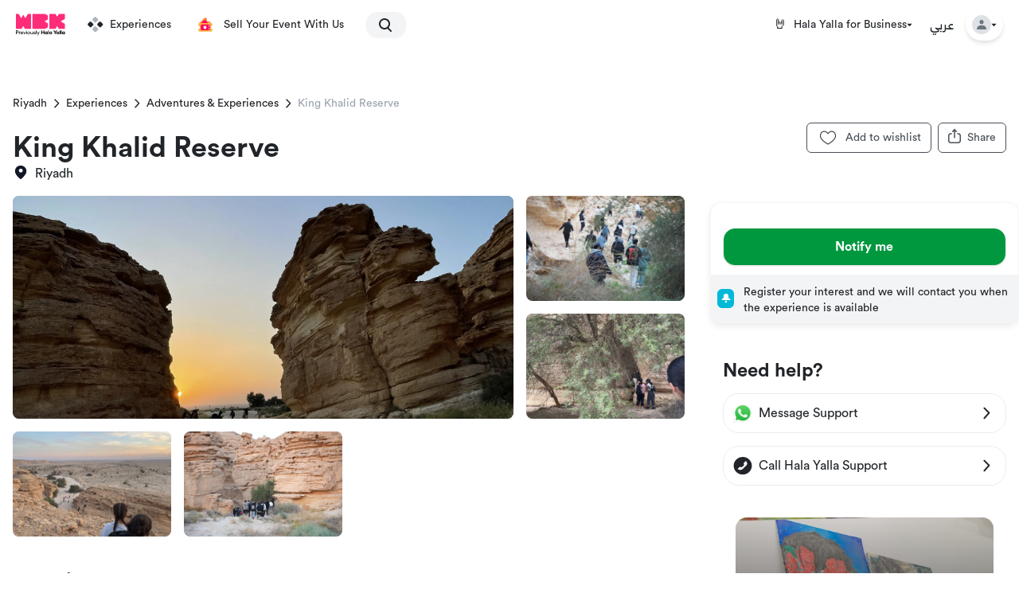

--- FILE ---
content_type: text/html; charset=utf-8
request_url: https://halayalla.com/sa-en/experiences/riyadh/adventures-and-activities/king-khalid-reserve
body_size: 64311
content:
<!DOCTYPE html><html lang="en" dir="ltr" class="antialiased ltr:font-circular rtl:font-arb"><head><meta charSet="utf-8"/><script type="application/ld+json">{
    "@context": "https://schema.org",
    "@type": "Organization",
    "name": "Hala Yalla",
    "url": "https://halayalla.com",
    "sameAs": [
      "https://twitter.com/halayalla","https://www.instagram.com/halayalla","https://www.facebook.com/halayalla"
     ]
  }</script><meta name="twitter:card" content="summary"/><meta name="twitter:site" content="@HalaYalla"/><meta property="og:description" content="Sign up for Hala Yalla and stay updated with the latest tourism, entertainment, and sports experiences and events in Saudi Arabia"/><meta property="og:url" content="https://halayalla.com/sa-en/experiences/riyadh/adventures-and-activities/king-khalid-reserve"/><meta property="og:type" content="website"/><meta property="og:locale" content="en"/><meta property="og:site_name" content="Hala Yalla"/><link rel="canonical" href="https://halayalla.com/sa-en/experiences/riyadh/adventures-and-activities/king-khalid-reserve"/><meta name="facebook-domain-verification" content="puyewqml9boqfcx7510voanrcsa25z"/><meta name="viewport" content="minimum-scale=1, initial-scale=1, width=device-width, shrink-to-fit=no, user-scalable=no, viewport-fit=cover"/><meta name="application-name" content="HalaYalla"/><meta name="apple-mobile-web-app-capable" content="yes"/><meta name="apple-mobile-web-app-status-bar-style" content="default"/><meta name="apple-mobile-web-app-title" content="HalaYalla"/><meta name="format-detection" content="telephone=no"/><meta name="mobile-web-app-capable" content="yes"/><meta name="theme-color" content="#212529"/><link rel="apple-touch-icon" sizes="192x192" href="/icons/hy-192x192.png"/><link rel="apple-touch-startup-image" href="/icons/hy-sm.png" media="(max-device-width: 768px) and (-webkit-min-device-pixel-ratio: 2) and (orientation: portrait)"/><link rel="apple-touch-startup-image" href="/icons/hy-md.png" media="(min-device-width: 768px) and (max-device-width: 1024px) and (-webkit-min-device-pixel-ratio: 2) and (orientation: portrait)"/><link rel="apple-touch-startup-image" href="/icons/hy-big.png" media="(min-device-width: 1024px) and (max-device-width: 1024px) and (-webkit-min-device-pixel-ratio: 2) and (orientation: portrait)"/><link rel="manifest" href="/manifest.json"/><title>King Khalid Reserve | Hala Yalla</title><meta name="robots" content="index,follow"/><meta name="googlebot" content="index,follow"/><meta property="og:title" content="King Khalid Reserve | Hala Yalla"/><meta property="og:image" content="https://halayallaimages-new.s3.me-south-1.amazonaws.com/images/venues/provider_venue_65ec6cf179be0."/><meta property="og:image:alt" content="Events in Saudi Arabia"/><meta property="og:image" content="https://halayallaimages-new.s3.me-south-1.amazonaws.com/images/venues/provider_venue_65ec6cf2b29ef."/><meta property="og:image:alt" content="Events in Saudi Arabia"/><meta property="og:image" content="https://halayallaimages-new.s3.me-south-1.amazonaws.com/images/venues/provider_venue_65ec6cf307f73."/><meta property="og:image:alt" content="Events in Saudi Arabia"/><meta property="og:image" content="https://halayallaimages-new.s3.me-south-1.amazonaws.com/images/venues/provider_venue_65ec6cf336837."/><meta property="og:image:alt" content="Events in Saudi Arabia"/><meta property="og:image" content="https://halayallaimages-new.s3.me-south-1.amazonaws.com/images/venues/provider_venue_65ec6cf36e51c."/><meta property="og:image:alt" content="Events in Saudi Arabia"/><meta name="keywords" content=""/><meta name="apple-itunes-app" content="app-id=1097399425, app-argument=https://app.halayalla.com/venues/detail/65ec6cf460fb0f73ee5d8682" class="jsx-dca1e15794fd9c0b"/><script type="application/ld+json">{
    "@context": "https://schema.org",
    "@type": "BreadcrumbList",
    "itemListElement": [
      {
        "@type": "ListItem",
        "position": 1,
        "item": {
          "@id": "https://halayalla.com/riyadh",
          "name": "Riyadh"
        }
      },{
        "@type": "ListItem",
        "position": 2,
        "item": {
          "@id": "https://halayalla.com/riyadh/experiences",
          "name": "Experiences"
        }
      },{
        "@type": "ListItem",
        "position": 3,
        "item": {
          "@id": "https://halayalla.com/riyadh/experiences/c/adventures-and-activities",
          "name": "Adventures & Experiences"
        }
      },{
        "@type": "ListItem",
        "position": 4,
        "item": {
          "@id": "https://halayalla.com/sa-en/experiences/riyadh/adventures-and-activities/king-khalid-reserve",
          "name": "King Khalid Reserve"
        }
      }
     ]
  }</script><link rel="preload" as="image" imagesrcset="/_next/image?url=https%3A%2F%2Fhalayallaimages-new.s3.me-south-1.amazonaws.com%2Fimages%2Fvenues%2Fprovider_venue_65ec6cf179be0.&amp;w=640&amp;q=85 640w, /_next/image?url=https%3A%2F%2Fhalayallaimages-new.s3.me-south-1.amazonaws.com%2Fimages%2Fvenues%2Fprovider_venue_65ec6cf179be0.&amp;w=750&amp;q=85 750w, /_next/image?url=https%3A%2F%2Fhalayallaimages-new.s3.me-south-1.amazonaws.com%2Fimages%2Fvenues%2Fprovider_venue_65ec6cf179be0.&amp;w=828&amp;q=85 828w, /_next/image?url=https%3A%2F%2Fhalayallaimages-new.s3.me-south-1.amazonaws.com%2Fimages%2Fvenues%2Fprovider_venue_65ec6cf179be0.&amp;w=1080&amp;q=85 1080w, /_next/image?url=https%3A%2F%2Fhalayallaimages-new.s3.me-south-1.amazonaws.com%2Fimages%2Fvenues%2Fprovider_venue_65ec6cf179be0.&amp;w=1200&amp;q=85 1200w, /_next/image?url=https%3A%2F%2Fhalayallaimages-new.s3.me-south-1.amazonaws.com%2Fimages%2Fvenues%2Fprovider_venue_65ec6cf179be0.&amp;w=1920&amp;q=85 1920w, /_next/image?url=https%3A%2F%2Fhalayallaimages-new.s3.me-south-1.amazonaws.com%2Fimages%2Fvenues%2Fprovider_venue_65ec6cf179be0.&amp;w=2048&amp;q=85 2048w, /_next/image?url=https%3A%2F%2Fhalayallaimages-new.s3.me-south-1.amazonaws.com%2Fimages%2Fvenues%2Fprovider_venue_65ec6cf179be0.&amp;w=3840&amp;q=85 3840w" imagesizes="100vw"/><meta name="next-head-count" content="43"/><meta charSet="utf-8"/><meta name="google" content="notranslate"/><noscript><img height="1" width="1" style="display:none" src="https://www.facebook.com/tr?id=392359221822312&amp;ev=PageView&amp;noscript=1"/></noscript><meta http-equiv="ScreenOrientation" content="autoRotate:disabled"/><link rel="preload" href="/fonts/arb/arb-bold.ttf" as="font" type="font/ttf" crossorigin="anonymous"/><link rel="preload" href="/fonts/arb/arb-normal.ttf" as="font" type="font/ttf" crossorigin="anonymous"/><link rel="preload" href="/fonts/circular/circular-black.otf" as="font" type="font/otf" crossorigin="anonymous"/><link rel="preload" href="/fonts/circular/circular-bold.otf" as="font" type="font/otf" crossorigin="anonymous"/><link rel="preload" href="/fonts/circular/circular-light.ttf" as="font" type="font/ttf" crossorigin="anonymous"/><link rel="preload" href="/fonts/circular/circular-medium.otf" as="font" type="font/otf" crossorigin="anonymous"/><link rel="preload" href="/fonts/circular/circular-normal.otf" as="font" type="font/otf" crossorigin="anonymous"/><link rel="preload" href="/fonts/displace.ttf" as="font" type="font/ttf" crossorigin="anonymous"/><link rel="preload" href="/_next/static/css/59480937be64d91e.css" as="style"/><link rel="stylesheet" href="/_next/static/css/59480937be64d91e.css" data-n-g=""/><link rel="preload" href="/_next/static/css/bc214c357963f427.css" as="style"/><link rel="stylesheet" href="/_next/static/css/bc214c357963f427.css" data-n-p=""/><noscript data-n-css=""></noscript><script defer="" nomodule="" src="/_next/static/chunks/polyfills-c67a75d1b6f99dc8.js"></script><script src="/_next/static/chunks/webpack-3ca9ef3121a8d3f0.js" defer=""></script><script src="/_next/static/chunks/framework-560765ab0625ba27.js" defer=""></script><script src="/_next/static/chunks/main-ea36aa171805974e.js" defer=""></script><script src="/_next/static/chunks/pages/_app-084c09746f96012c.js" defer=""></script><script src="/_next/static/chunks/0f1ac474-6ab0c024b7cfd59a.js" defer=""></script><script src="/_next/static/chunks/29107295-b133b9f0bd8c6f37.js" defer=""></script><script src="/_next/static/chunks/719-ac108e83ac31f15d.js" defer=""></script><script src="/_next/static/chunks/7739-d82a3db6ea7d7e3c.js" defer=""></script><script src="/_next/static/chunks/7715-896a873969c38512.js" defer=""></script><script src="/_next/static/chunks/2202-75e9e160def53c69.js" defer=""></script><script src="/_next/static/chunks/4113-3a3d5d9698b29e2e.js" defer=""></script><script src="/_next/static/chunks/5120-ade03a110f3abae9.js" defer=""></script><script src="/_next/static/chunks/pages/%5Blang%5D/experiences/%5Bcity%5D/%5Bcategory%5D/%5Bslug%5D-824f1525e7e945a5.js" defer=""></script><script src="/_next/static/9af046cca551f2fb37a2f659372a69257c320900/_buildManifest.js" defer=""></script><script src="/_next/static/9af046cca551f2fb37a2f659372a69257c320900/_ssgManifest.js" defer=""></script><style id="__jsx-dca1e15794fd9c0b">#__next main{overflow-x:unset!important;background-color:white}</style><style id="__jsx-817fe1cd62b0522">#__next{display:-webkit-box;display:-webkit-flex;display:-moz-box;display:-ms-flexbox;display:flex;-webkit-box-orient:vertical;-webkit-box-direction:normal;-webkit-flex-direction:column;-moz-box-orient:vertical;-moz-box-direction:normal;-ms-flex-direction:column;flex-direction:column;min-height:100vh}#__next main{-webkit-box-flex:1;-webkit-flex:1;-moz-box-flex:1;-ms-flex:1;flex:1;overflow-x:hidden;background-color:white}</style></head><body id="body" class="bg-white text-primary-color xl:bg-white rtl:text-right ltr:text-left ltr:font-circular rtl:font-arb" dir="ltr"><div id="__next" data-reactroot=""><div style="position:fixed;z-index:9999"></div><header class="hidden tablet:flex z-60 transition-all duration-150 bg-white text-gray-700 sticky inset-x-0 top-0"><div class="flex flex-grow bg-white container mx-auto"><a hrefLang="sa-en" class="flex items-center justify-center flex-shrink-0 " href="/sa-en"><div class="rtl:pr-5 ltr:pl-5 rtl:pl-3.5 ltr:pr-3.5 py-4 hover:scale-110 transform transition-transform duration-150 relative"><div class="flex"><span style="box-sizing:border-box;display:inline-block;overflow:hidden;width:initial;height:initial;background:none;opacity:1;border:0;margin:0;padding:0;position:relative;max-width:100%"><span style="box-sizing:border-box;display:block;width:initial;height:initial;background:none;opacity:1;border:0;margin:0;padding:0;max-width:100%"><img style="display:block;max-width:100%;width:initial;height:initial;background:none;opacity:1;border:0;margin:0;padding:0" alt="" aria-hidden="true" src="data:image/svg+xml,%3csvg%20xmlns=%27http://www.w3.org/2000/svg%27%20version=%271.1%27%20width=%2762%27%20height=%2728%27/%3e"/></span><img alt="webook.com logo" src="[data-uri]" decoding="async" data-nimg="intrinsic" style="position:absolute;top:0;left:0;bottom:0;right:0;box-sizing:border-box;padding:0;border:none;margin:auto;display:block;width:0;height:0;min-width:100%;max-width:100%;min-height:100%;max-height:100%"/><noscript><img alt="webook.com logo" srcSet="/icons/wbk-prev-hy-en.svg 1x, /icons/wbk-prev-hy-en.svg 2x" src="/icons/wbk-prev-hy-en.svg" decoding="async" data-nimg="intrinsic" style="position:absolute;top:0;left:0;bottom:0;right:0;box-sizing:border-box;padding:0;border:none;margin:auto;display:block;width:0;height:0;min-width:100%;max-width:100%;min-height:100%;max-height:100%" loading="lazy"/></noscript></span></div></div></a><nav><ul class="items-center hidden h-full list-none xl:flex"><li class="styles_nav-link__JydyM h-full mx-2.5"><a hrefLang="sa-en" class="justify-center h-full block py-1 xl:py-2 hover:bg-gray-100" href="/sa-en/all-cities/experiences"><div class="flex items-center relative z-10 py-2 px-1"><svg id="exp-icon" xmlns="http://www.w3.org/2000/svg" width="20" height="20" viewBox="0 0 20 20" class="ltr:mr-2 rtl:ml-2"><g fill="none" fill-rule="evenodd" transform="translate(-2 -2)"><path fill="#212529" d="M6.80330086,8.56066017 L8.9246212,10.6819805 C9.51040764,11.267767 9.51040764,12.2175144 8.9246212,12.8033009 L6.80330086,14.9246212 C6.21751442,15.5104076 5.26776695,15.5104076 4.68198052,14.9246212 L2.56066017,12.8033009 C1.97487373,12.2175144 1.97487373,11.267767 2.56066017,10.6819805 L4.68198052,8.56066017 C5.26776695,7.97487373 6.21751442,7.97487373 6.80330086,8.56066017 Z M18.8033009,8.56066017 L20.9246212,10.6819805 C21.5104076,11.267767 21.5104076,12.2175144 20.9246212,12.8033009 L18.8033009,14.9246212 C18.2175144,15.5104076 17.267767,15.5104076 16.6819805,14.9246212 L14.5606602,12.8033009 C13.9748737,12.2175144 13.9748737,11.267767 14.5606602,10.6819805 L16.6819805,8.56066017 C17.267767,7.97487373 18.2175144,7.97487373 18.8033009,8.56066017 Z"></path><path fill="#ADB5BD" d="M12.8033009,14.5606602 L14.9246212,16.6819805 C15.5104076,17.267767 15.5104076,18.2175144 14.9246212,18.8033009 L12.8033009,20.9246212 C12.2175144,21.5104076 11.267767,21.5104076 10.6819805,20.9246212 L8.56066017,18.8033009 C7.97487373,18.2175144 7.97487373,17.267767 8.56066017,16.6819805 L10.6819805,14.5606602 C11.267767,13.9748737 12.2175144,13.9748737 12.8033009,14.5606602 Z M12.8033009,2.56066017 L14.9246212,4.68198052 C15.5104076,5.26776695 15.5104076,6.21751442 14.9246212,6.80330086 L12.8033009,8.9246212 C12.2175144,9.51040764 11.267767,9.51040764 10.6819805,8.9246212 L8.56066017,6.80330086 C7.97487373,6.21751442 7.97487373,5.26776695 8.56066017,4.68198052 L10.6819805,2.56066017 C11.267767,1.97487373 12.2175144,1.97487373 12.8033009,2.56066017 Z"></path></g></svg><span class="block tablet:inline mt-1 tablet:mt-0">Experiences</span></div></a></li><li class="styles_nav-link__JydyM h-full mx-2.5"><a hrefLang="sa-en" class="justify-center h-full block py-1 xl:py-2 hover:bg-gray-100" href="/sa-en/ticketing"><div class="flex items-center relative z-10 py-2 px-1"><div class="w-[30px] ltr:mr-2 rtl:ml-2"></div><span class="block tablet:inline mt-1 tablet:mt-0">Sell Your Event With Us</span></div></a></li></ul><ul class="flex items-center h-full list-none xl:hidden"><li class="styles_nav-link__JydyM h-full mx-2.5"><a hrefLang="sa-en" class="justify-center h-full block py-1 xl:py-2 hover:bg-gray-100" href="/sa-en/all-cities/experiences"><div class="flex items-center relative z-10 py-2 px-1"><svg id="exp-icon" xmlns="http://www.w3.org/2000/svg" width="20" height="20" viewBox="0 0 20 20" class="ltr:mr-2 rtl:ml-2"><g fill="none" fill-rule="evenodd" transform="translate(-2 -2)"><path fill="#212529" d="M6.80330086,8.56066017 L8.9246212,10.6819805 C9.51040764,11.267767 9.51040764,12.2175144 8.9246212,12.8033009 L6.80330086,14.9246212 C6.21751442,15.5104076 5.26776695,15.5104076 4.68198052,14.9246212 L2.56066017,12.8033009 C1.97487373,12.2175144 1.97487373,11.267767 2.56066017,10.6819805 L4.68198052,8.56066017 C5.26776695,7.97487373 6.21751442,7.97487373 6.80330086,8.56066017 Z M18.8033009,8.56066017 L20.9246212,10.6819805 C21.5104076,11.267767 21.5104076,12.2175144 20.9246212,12.8033009 L18.8033009,14.9246212 C18.2175144,15.5104076 17.267767,15.5104076 16.6819805,14.9246212 L14.5606602,12.8033009 C13.9748737,12.2175144 13.9748737,11.267767 14.5606602,10.6819805 L16.6819805,8.56066017 C17.267767,7.97487373 18.2175144,7.97487373 18.8033009,8.56066017 Z"></path><path fill="#ADB5BD" d="M12.8033009,14.5606602 L14.9246212,16.6819805 C15.5104076,17.267767 15.5104076,18.2175144 14.9246212,18.8033009 L12.8033009,20.9246212 C12.2175144,21.5104076 11.267767,21.5104076 10.6819805,20.9246212 L8.56066017,18.8033009 C7.97487373,18.2175144 7.97487373,17.267767 8.56066017,16.6819805 L10.6819805,14.5606602 C11.267767,13.9748737 12.2175144,13.9748737 12.8033009,14.5606602 Z M12.8033009,2.56066017 L14.9246212,4.68198052 C15.5104076,5.26776695 15.5104076,6.21751442 14.9246212,6.80330086 L12.8033009,8.9246212 C12.2175144,9.51040764 11.267767,9.51040764 10.6819805,8.9246212 L8.56066017,6.80330086 C7.97487373,6.21751442 7.97487373,5.26776695 8.56066017,4.68198052 L10.6819805,2.56066017 C11.267767,1.97487373 12.2175144,1.97487373 12.8033009,2.56066017 Z"></path></g></svg><span class="block tablet:inline mt-1 tablet:mt-0">Experiences</span></div></a></li><li class="styles_nav-link__JydyM h-full mx-2.5"><a hrefLang="sa-en" class="justify-center h-full block py-1 xl:py-2 hover:bg-gray-100" href="/sa-en/ticketing"><div class="flex items-center relative z-10 py-2 px-1"><div class="w-[30px] ltr:mr-2 rtl:ml-2"></div><span class="block tablet:inline mt-1 tablet:mt-0">Sell Your Event With Us</span></div></a></li></ul></nav><div class="flex-grow flex items-center px-3.5"><div class="relative flex-grow max-w-full py-2"><label id="search-label" for="search" class="absolute inset-y-0 flex items-center ltr:left-0 rtl:right-0 ltr:pl-4 rtl:pr-4 cursor-pointer" aria-label="search"><svg xmlns="http://www.w3.org/2000/svg" width="16" height="17" viewBox="0 0 16 17"><g fill="none" fill-rule="evenodd" transform="translate(-4 -4)"><path fill="currentcolor" d="M14.2928932,16.7071068 C13.9023689,16.3165825 13.9023689,15.6834175 14.2928932,15.2928932 C14.6834175,14.9023689 15.3165825,14.9023689 15.7071068,15.2928932 L19.7071068,19.2928932 C20.0976311,19.6834175 20.0976311,20.3165825 19.7071068,20.7071068 C19.3165825,21.0976311 18.6834175,21.0976311 18.2928932,20.7071068 L14.2928932,16.7071068 Z"></path><path fill="currentcolor" d="M11,16 C13.7614237,16 16,13.7614237 16,11 C16,8.23857625 13.7614237,6 11,6 C8.23857625,6 6,8.23857625 6,11 C6,13.7614237 8.23857625,16 11,16 Z M11,18 C7.13400675,18 4,14.8659932 4,11 C4,7.13400675 7.13400675,4 11,4 C14.8659932,4 18,7.13400675 18,11 C18,14.8659932 14.8659932,18 11,18 Z"></path></g></svg></label><form class="flex transition-all w-0 pointer-events-none" novalidate="" autoComplete="off"><input placeholder="Search Hala Yalla" role="search" id="search" name="search" autoComplete="off" aria-labelledby="search-label" class="styles_searchbar__AtJnE flex-grow border border-transparent leading-none text-sm max-w-full h-8 px-2 pt-1 ltr:pl-10 rtl:pr-10 shadow-sm focus:shadow-md focus:outline-none focus:ring-1 ring-offset-transparent ring-offset-1 ring-primary-color"/></form></div></div><nav><ul class="items-center hidden h-full list-none xl:flex"></ul><ul class="flex items-center h-full list-none xl:hidden"><div class="relative inline-block"><button class="rounded-full flex justify-center items-center focus:outline-none font-bold leading-none my-5 styles_dropdown-menu__0SNWX focus:bg-gray-100 hover:bg-gray-100"><span class="px-2.5 py-1 mx-0.5"><svg width="6px" height="20px" viewBox="0 0 6 20" xmlns="http://www.w3.org/2000/svg" xmlns:xlink="http://www.w3.org/1999/xlink"><title>Icons/Dots</title><g id="HY-App-Setting-Page" stroke="none" stroke-width="1" fill="none" fill-rule="evenodd"><g id="Group" transform="translate(-9.000000, -2.000000)"><g id="Icons/Dots" transform="translate(12.000000, 12.000000) rotate(-90.000000) translate(-12.000000, -12.000000) "><rect id="Bound" opacity="0.200000003" x="0" y="0" width="24" height="24"></rect><path d="M18.75,9.5 C20.1307119,9.5 21.25,10.6192881 21.25,12 C21.25,13.3807119 20.1307119,14.5 18.75,14.5 C17.3692881,14.5 16.25,13.3807119 16.25,12 C16.25,10.6192881 17.3692881,9.5 18.75,9.5 Z M11.75,9.5 C13.1307119,9.5 14.25,10.6192881 14.25,12 C14.25,13.3807119 13.1307119,14.5 11.75,14.5 C10.3692881,14.5 9.25,13.3807119 9.25,12 C9.25,10.6192881 10.3692881,9.5 11.75,9.5 Z M4.75,9.5 C6.13071187,9.5 7.25,10.6192881 7.25,12 C7.25,13.3807119 6.13071187,14.5 4.75,14.5 C3.36928813,14.5 2.25,13.3807119 2.25,12 C2.25,10.6192881 3.36928813,9.5 4.75,9.5 Z" id="Combined-Shape" fill="#212529"></path></g></g></g></svg></span></button></div><div></div></ul></nav><div class="flex items-center"><div class="relative inline-block"><button class="flex items-center justify-between mx-2 gap-1.5 focus:outline-none"><div class="flex items-center flex-grow"><div class="h-10"><svg width="14px" height="21px" viewBox="0 0 14 21" xmlns="http://www.w3.org/2000/svg" xmlns:xlink="http://www.w3.org/1999/xlink" class="mt-1.5"><title>🤘</title><g id="HY-App-Setting-Page" stroke="none" stroke-width="1" fill="none" fill-rule="evenodd" font-family="AppleColorEmoji, Apple Color Emoji" font-size="17" font-weight="normal" line-spacing="24"><text id="\uD83E\uDD18" fill="#212529"><tspan x="-3" y="19">🤘</tspan></text></g></svg></div><span class="text-sm ltr:ml-2 rtl:mr-2">Hala Yalla for Business</span></div><svg xmlns="http://www.w3.org/2000/svg" width="7" height="5" viewBox="0 0 7 5"><g fill="none" fill-rule="evenodd" transform="translate(-1.5 -3)"><rect width="10" height="10"></rect><path fill="#212529" d="M7.8650297,4.08139056 L5.17623371,7.01168165 C5.09814651,7.09678228 4.95973843,7.10762445 4.86709061,7.0358983 L4.85358796,7.024526 L2.13541383,4.0818675 C2.05703986,3.99698958 2.06841454,3.86982337 2.16081989,3.79783382 C2.20046028,3.76695148 2.25075024,3.75 2.30272853,3.75 L7.697276,3.75 C7.81844212,3.75 7.91666667,3.84022308 7.91666667,3.95151889 C7.91666667,3.99904824 7.89837718,4.04504797 7.8650297,4.08139056 Z"></path></g></svg></button></div></div><div class="flex items-center justify-end ltr:mr-5 rtl:ml-5 min-w-0"><div class="mx-3.5"><a class="-mt-2 font-arb" href="/sa-ar/experiences/riyadh/%D8%A7%D9%84%D9%85%D8%BA%D8%A7%D9%85%D8%B1%D8%A7%D8%AA-%D9%88%D8%A7%D9%84%D8%A3%D9%86%D8%B4%D8%B7%D8%A9/king-khalid-reserve">عربي</a></div><div class="relative inline-block"><button class="rounded-3xl shadow-md p-2 hover:bg-gray-50 focus:bg-gray-50 focus:outline-none"><div class="flex items-center gap-2 flex-shrink-0"><div class="flex items-center justify-center w-6 h-6 bg-[#DEE2E6] rounded-full"><svg width="24px" height="24px" viewBox="0 0 24 24" xmlns="http://www.w3.org/2000/svg" xmlns:xlink="http://www.w3.org/1999/xlink" class="fill-[#6E757C] w-4"><title>24E3AFE5-0B4F-4C64-ACAD-AD23381CA726</title><defs><rect id="path-1" x="0" y="0" width="343" height="48"></rect><filter x="-2.9%" y="-16.7%" width="105.8%" height="141.7%" filterUnits="objectBoundingBox" id="filter-2"><feOffset dx="0" dy="2" in="SourceAlpha" result="shadowOffsetOuter1"></feOffset><feGaussianBlur stdDeviation="3" in="shadowOffsetOuter1" result="shadowBlurOuter1"></feGaussianBlur><feColorMatrix values="0 0 0 0 0   0 0 0 0 0   0 0 0 0 0  0 0 0 0.0482135052 0" type="matrix" in="shadowBlurOuter1"></feColorMatrix></filter></defs><g id="6.0-User-account" stroke="none" stroke-width="1" fill="none" fill-rule="evenodd"><g id="6.0-Account---Payment-history" transform="translate(-216.000000, -370.000000)"><rect fill="transparent" x="0" y="0" width="1680" height="1472"></rect><g id="Lists/List-Item" transform="translate(200.000000, 358.000000)"><g id="Icon-Left" transform="translate(16.000000, 12.000000)" fill="#6C757D"><path d="M12,11 C9.790861,11 8,9.209139 8,7 C8,4.790861 9.790861,3 12,3 C14.209139,3 16,4.790861 16,7 C16,9.209139 14.209139,11 12,11 Z" id="Mask"></path><path d="M3.00065168,20.1992055 C3.38825852,15.4265159 7.26191235,13 11.9833413,13 C16.7712164,13 20.7048837,15.2931929 20.9979143,20.2 C21.0095879,20.3954741 20.9979143,21 20.2466999,21 C16.541124,21 11.0347247,21 3.72750223,21 C3.47671215,21 2.97953825,20.45918 3.00065168,20.1992055 Z" id="Mask-Copy"></path></g></g></g></g></svg></div><svg xmlns="http://www.w3.org/2000/svg" width="7" height="5" viewBox="0 0 7 5" class="fill-[#52525B]"><g fill="none" fill-rule="evenodd" transform="translate(-1.5 -3)"><rect width="10" height="10"></rect><path fill="#212529" d="M7.8650297,4.08139056 L5.17623371,7.01168165 C5.09814651,7.09678228 4.95973843,7.10762445 4.86709061,7.0358983 L4.85358796,7.024526 L2.13541383,4.0818675 C2.05703986,3.99698958 2.06841454,3.86982337 2.16081989,3.79783382 C2.20046028,3.76695148 2.25075024,3.75 2.30272853,3.75 L7.697276,3.75 C7.81844212,3.75 7.91666667,3.84022308 7.91666667,3.95151889 C7.91666667,3.99904824 7.89837718,4.04504797 7.8650297,4.08139056 Z"></path></g></svg></div></button></div></div></div></header><div class="sticky inset-x-0 -top-1 block mobile-header z-70 tablet:hidden "><div class=" text-primary-color bg-white transition duration-150 footer  px-4 py-2"><div class="flex items-center justify-center"><div class="w-16 xs:w-20"><button><svg xmlns="http://www.w3.org/2000/svg" width="16" height="13" viewBox="0 0 16 13"><g fill="#6C757D" fill-rule="evenodd" transform="translate(-4 -5)"><rect width="16" height="3" x="4" y="5" rx="1.5"></rect><path d="M18.5,15 C19.3284271,15 20,15.6715729 20,16.5 C20,17.3284271 19.3284271,18 18.5,18 L5.5,18 C4.67157288,18 4,17.3284271 4,16.5 C4,15.6715729 4.67157288,15 5.5,15 L18.5,15 Z M18.5,10 C19.3284271,10 20,10.6715729 20,11.5 C20,12.3284271 19.3284271,13 18.5,13 L5.5,13 C4.67157288,13 4,12.3284271 4,11.5 C4,10.6715729 4.67157288,10 5.5,10 L18.5,10 Z"></path></g></svg></button></div><div class="flex justify-center flex-grow"><a hrefLang="sa-en" class=" " href="/sa-en"><div class="flex"><span style="box-sizing:border-box;display:inline-block;overflow:hidden;width:initial;height:initial;background:none;opacity:1;border:0;margin:0;padding:0;position:relative;max-width:100%"><span style="box-sizing:border-box;display:block;width:initial;height:initial;background:none;opacity:1;border:0;margin:0;padding:0;max-width:100%"><img style="display:block;max-width:100%;width:initial;height:initial;background:none;opacity:1;border:0;margin:0;padding:0" alt="" aria-hidden="true" src="data:image/svg+xml,%3csvg%20xmlns=%27http://www.w3.org/2000/svg%27%20version=%271.1%27%20width=%2762%27%20height=%2728%27/%3e"/></span><img alt="webook.com logo" src="[data-uri]" decoding="async" data-nimg="intrinsic" style="position:absolute;top:0;left:0;bottom:0;right:0;box-sizing:border-box;padding:0;border:none;margin:auto;display:block;width:0;height:0;min-width:100%;max-width:100%;min-height:100%;max-height:100%"/><noscript><img alt="webook.com logo" srcSet="/icons/wbk-prev-hy-en.svg 1x, /icons/wbk-prev-hy-en.svg 2x" src="/icons/wbk-prev-hy-en.svg" decoding="async" data-nimg="intrinsic" style="position:absolute;top:0;left:0;bottom:0;right:0;box-sizing:border-box;padding:0;border:none;margin:auto;display:block;width:0;height:0;min-width:100%;max-width:100%;min-height:100%;max-height:100%" loading="lazy"/></noscript></span></div></a></div><div class="flex items-center justify-end"><div class="mx-3.5 ltr:mb-1.5"><a class="font-arb" href="/sa-ar/experiences/riyadh/adventures-and-activities/king-khalid-reserve">عربي</a></div></div></div></div></div><main><div class="jsx-dca1e15794fd9c0b relative"><div class="pt-12 md:pt-10 lg:pt-8 md:container md:mx-auto"><div class="container mx-auto px-4"><div class="flex"><div class="flex-grow py-4 text-sm tablet:pt-6"><ul class="styles_breadcrumb__MhwkK"><li class="flex items-center leading-none capitalize"><a hrefLang="sa-en" class="" href="/sa-en/riyadh"><span class="block">Riyadh</span></a><div><svg xmlns="http://www.w3.org/2000/svg" width="24" height="24" viewBox="0 0 24 24" class="transform scale-75"><g fill="none" fill-rule="evenodd"><polygon points="0 0 24 0 24 24 0 24"></polygon><path fill="currentcolor" d="M6.70710678,15.7071081 C6.31658249,16.0976324 5.68341751,16.0976324 5.29289322,15.7071081 C4.90236893,15.3165838 4.90236893,14.6834188 5.29289322,14.2928945 L11.2928932,8.29289454 C11.6714722,7.9143156 12.2810586,7.90106998 12.6757246,8.26284718 L19.4313874,14.2942293 C19.8385064,14.6674217 19.8660094,15.2999891 19.4928169,15.7071081 C19.1196245,16.1142271 18.4870572,16.14173 18.0799382,15.7685376 L12.0300757,10.3841391 L6.70710678,15.7071081 Z" transform="rotate(90 12.378 12.016)"></path></g></svg></div></li><li class="flex items-center leading-none capitalize"><a hrefLang="sa-en" class="" href="/sa-en/riyadh/experiences"><span class="block">Experiences</span></a><div><svg xmlns="http://www.w3.org/2000/svg" width="24" height="24" viewBox="0 0 24 24" class="transform scale-75"><g fill="none" fill-rule="evenodd"><polygon points="0 0 24 0 24 24 0 24"></polygon><path fill="currentcolor" d="M6.70710678,15.7071081 C6.31658249,16.0976324 5.68341751,16.0976324 5.29289322,15.7071081 C4.90236893,15.3165838 4.90236893,14.6834188 5.29289322,14.2928945 L11.2928932,8.29289454 C11.6714722,7.9143156 12.2810586,7.90106998 12.6757246,8.26284718 L19.4313874,14.2942293 C19.8385064,14.6674217 19.8660094,15.2999891 19.4928169,15.7071081 C19.1196245,16.1142271 18.4870572,16.14173 18.0799382,15.7685376 L12.0300757,10.3841391 L6.70710678,15.7071081 Z" transform="rotate(90 12.378 12.016)"></path></g></svg></div></li><li class="flex items-center leading-none capitalize"><a hrefLang="sa-en" class="" href="/sa-en/riyadh/experiences/c/adventures-and-activities"><span class="block">Adventures &amp; Experiences</span></a><div><svg xmlns="http://www.w3.org/2000/svg" width="24" height="24" viewBox="0 0 24 24" class="transform scale-75"><g fill="none" fill-rule="evenodd"><polygon points="0 0 24 0 24 24 0 24"></polygon><path fill="currentcolor" d="M6.70710678,15.7071081 C6.31658249,16.0976324 5.68341751,16.0976324 5.29289322,15.7071081 C4.90236893,15.3165838 4.90236893,14.6834188 5.29289322,14.2928945 L11.2928932,8.29289454 C11.6714722,7.9143156 12.2810586,7.90106998 12.6757246,8.26284718 L19.4313874,14.2942293 C19.8385064,14.6674217 19.8660094,15.2999891 19.4928169,15.7071081 C19.1196245,16.1142271 18.4870572,16.14173 18.0799382,15.7685376 L12.0300757,10.3841391 L6.70710678,15.7071081 Z" transform="rotate(90 12.378 12.016)"></path></g></svg></div></li><li class="flex items-center leading-none capitalize text-gray-400"><span>King Khalid Reserve</span></li></ul></div><div class="relative hidden md:block lg:top-10"><div class="flex flex-row-reverse"><button class="z-10 px-3 py-1 mt-5 text-sm border rounded-md text-primary-light border-primary-light hover:bg-primary-disabled tablet:block focus:outline-none focus:bg-primary-disabled"><span class="flex items-center"><svg width="16" height="18" viewBox="0 0 16 18" fill="none" xmlns="http://www.w3.org/2000/svg" class="-mt-1"><path fill-rule="evenodd" clip-rule="evenodd" d="M12 6.80001C11.5582 6.80001 11.2 6.44184 11.2 6.00001C11.2 5.55818 11.5582 5.20001 12 5.20001H12.8C14.5673 5.20001 16 6.6327 16 8.40001V14.8C16 16.5673 14.5673 18 12.8 18H3.2C1.43269 18 0 16.5673 0 14.8V8.39446C0 6.62715 1.43269 5.19446 3.2 5.19446H4C4.44183 5.19446 4.8 5.55263 4.8 5.99446C4.8 6.43629 4.44183 6.79446 4 6.79446H3.2C2.31634 6.79446 1.6 7.5108 1.6 8.39446V14.8C1.6 15.6837 2.31634 16.4 3.2 16.4H12.8C13.6837 16.4 14.4 15.6837 14.4 14.8V8.40001C14.4 7.51636 13.6837 6.80001 12.8 6.80001H12Z" fill="currentcolor"></path><path fill-rule="evenodd" clip-rule="evenodd" d="M7.46967 0.234315C7.76256 -0.0781049 8.23744 -0.0781049 8.53033 0.234315L10.7803 2.63431C11.0732 2.94673 11.0732 3.45327 10.7803 3.76569C10.4874 4.07811 10.0126 4.07811 9.71967 3.76569L8.798 2.782L8.8 2.8V10.8C8.8 11.2418 8.44183 11.6 8 11.6C7.55817 11.6 7.2 11.2418 7.2 10.8V2.8C7.2 2.7949 7.20005 2.78982 7.20014 2.78474L6.28033 3.76569C5.98744 4.07811 5.51256 4.07811 5.21967 3.76569C4.92678 3.45327 4.92678 2.94673 5.21967 2.63431L7.46967 0.234315Z" fill="currentcolor"></path></svg><span class="block ltr:ml-2 rtl:mr-2">Share</span></span></button><button class="z-10 px-3 py-1 mx-2 mt-5 text-sm border rounded-md text-primary-light border-primary-light hover:bg-primary-disabled tablet:block focus:outline-none focus:bg-primary-disabled"><span class="flex items-center"><img src="/icons/profile/heart-black-border.png" title="Add to wishlist" class="hidden md:block w-6 mx-0.5 my-0.5"/><img src="/icons/profile/heart.png" title="Add to wishlist" class="block md:hidden w-6 mx-0.5 my-0.5"/> <span class="hidden md:block ltr:ml-2 rtl:mr-2">Add to wishlist</span></span></button></div></div></div></div><div class="flex flex-col mb-2 space-y-4 lg:space-y-0 lg:flex-row"><div class="w-full lg:ltr:pr-4 lg:rtl:pl-4"><div class="relative flex flex-col-reverse mt-2 tablet:flex-col"><div class="container mx-auto px-4"><div><h1 class="text-2xl font-bold lg:text-4xl">King Khalid Reserve</h1><div class="flex flex-wrap items-center rtl:pt-3"><div class="flex items-center ltr:mr-8 rtl:ml-8"><svg width="20px" height="23px" viewBox="0 0 20 23" xmlns="http://www.w3.org/2000/svg" xmlns:xlink="http://www.w3.org/1999/xlink" class="-mt-1 transform scale-75 ltr:mr-2 rtl:ml-2"><g id="Experience-Details-APP" stroke="none" stroke-width="1" fill="none" fill-rule="evenodd"><g id="2.0-Experience-Details" transform="translate(-178.000000, -1040.000000)"><g id="Group-4" transform="translate(0.000000, 929.250000)"><g id="Group-24" transform="translate(16.000000, 65.000000)"><g id="Icons-/-Map-/-Marker" transform="translate(156.000000, 42.000000)"><rect id="bound" x="0" y="0" width="31" height="31"></rect><path d="M16.1458333,3.875 C21.9583333,3.875 25.8333333,8.71875 25.8333333,13.5625 C25.8333333,16.5778924 23.0175632,20.7195928 17.3860229,25.9876013 C16.6763386,26.6514734 15.5821002,26.679077 14.8398459,26.0518318 L14.8398459,26.0518318 L14.4631865,25.7307646 C9.12661773,21.1410195 6.45833333,17.0849313 6.45833333,13.5625 C6.45833333,7.75 10.3333333,3.875 16.1458333,3.875 Z M16.1458333,9.04166667 C14.3624138,9.04166667 12.9166667,10.4874138 12.9166667,12.2708333 C12.9166667,14.0542528 14.3624138,15.5 16.1458333,15.5 C17.9292528,15.5 19.375,14.0542528 19.375,12.2708333 C19.375,10.4874138 17.9292528,9.04166667 16.1458333,9.04166667 Z" id="Combined-Shape" fill="#121827"></path></g></g></g></g></g></svg>Riyadh</div></div></div></div><div class="absolute z-10 flex md:hidden top-2 ltr:right-2 rtl:left-2"><div class="rounded-full" style="background:rgba(52, 58, 64, 0.48)"><img src="/icons/profile/heart-black-border.png" title="Add to wishlist" class="hidden md:block w-6 mx-0.5 my-0.5"/><img src="/icons/profile/heart.png" title="Add to wishlist" class="block md:hidden w-6 mx-0.5 my-0.5"/> <span class="hidden md:block ltr:ml-2 rtl:mr-2">Add to wishlist</span></div><div class="rounded-full" style="background:rgba(52, 58, 64, 0.48);margin:0px 5px"><svg width="16" height="18" viewBox="0 0 16 18" fill="none" xmlns="http://www.w3.org/2000/svg" style="margin:5px 7px;color:#bfcdd7"><path fill-rule="evenodd" clip-rule="evenodd" d="M12 6.80001C11.5582 6.80001 11.2 6.44184 11.2 6.00001C11.2 5.55818 11.5582 5.20001 12 5.20001H12.8C14.5673 5.20001 16 6.6327 16 8.40001V14.8C16 16.5673 14.5673 18 12.8 18H3.2C1.43269 18 0 16.5673 0 14.8V8.39446C0 6.62715 1.43269 5.19446 3.2 5.19446H4C4.44183 5.19446 4.8 5.55263 4.8 5.99446C4.8 6.43629 4.44183 6.79446 4 6.79446H3.2C2.31634 6.79446 1.6 7.5108 1.6 8.39446V14.8C1.6 15.6837 2.31634 16.4 3.2 16.4H12.8C13.6837 16.4 14.4 15.6837 14.4 14.8V8.40001C14.4 7.51636 13.6837 6.80001 12.8 6.80001H12Z" fill="currentcolor"></path><path fill-rule="evenodd" clip-rule="evenodd" d="M7.46967 0.234315C7.76256 -0.0781049 8.23744 -0.0781049 8.53033 0.234315L10.7803 2.63431C11.0732 2.94673 11.0732 3.45327 10.7803 3.76569C10.4874 4.07811 10.0126 4.07811 9.71967 3.76569L8.798 2.782L8.8 2.8V10.8C8.8 11.2418 8.44183 11.6 8 11.6C7.55817 11.6 7.2 11.2418 7.2 10.8V2.8C7.2 2.7949 7.20005 2.78982 7.20014 2.78474L6.28033 3.76569C5.98744 4.07811 5.51256 4.07811 5.21967 3.76569C4.92678 3.45327 4.92678 2.94673 5.21967 2.63431L7.46967 0.234315Z" fill="currentcolor"></path></svg></div></div><div><div class="container mx-auto px-4 hidden md:block"><div class="grid grid-cols-4 gap-4 mt-4 mb-6"><div class="row-span-2 rounded cursor-pointer min-h-[276px] col-span-3"><div class="relative w-full h-full overflow-hidden rounded-lg"><div style="position:absolute;top:0;right:0;bottom:0;left:0;width:100%;height:100%;transform:scale(1.5);filter:blur(40px);background-image:linear-gradient(90deg, rgb(110,155,200) 33.33333333333333%,rgb(101,145,195) 33.33333333333333% 66.66666666666666%,rgb(99,149,203) 66.66666666666666% 100%),linear-gradient(90deg, rgb(121,128,139) 33.33333333333333%,rgb(148,156,164) 33.33333333333333% 66.66666666666666%,rgb(91,103,119) 66.66666666666666% 100%),linear-gradient(90deg, rgb(72,56,37) 33.33333333333333%,rgb(130,109,78) 33.33333333333333% 66.66666666666666%,rgb(72,57,38) 66.66666666666666% 100%),linear-gradient(90deg, rgb(101,100,92) 33.33333333333333%,rgb(105,101,92) 33.33333333333333% 66.66666666666666%,rgb(112,109,97) 66.66666666666666% 100%);background-position:0 0 ,0 33.33333333333333%,0 66.66666666666666%,0 100%;background-size:100% 25%;background-repeat:no-repeat"></div><span style="box-sizing:border-box;display:block;overflow:hidden;width:initial;height:initial;background:none;opacity:1;border:0;margin:0;padding:0;position:absolute;top:0;left:0;bottom:0;right:0"><img sizes="100vw" srcSet="/_next/image?url=https%3A%2F%2Fhalayallaimages-new.s3.me-south-1.amazonaws.com%2Fimages%2Fvenues%2Fprovider_venue_65ec6cf179be0.&amp;w=640&amp;q=85 640w, /_next/image?url=https%3A%2F%2Fhalayallaimages-new.s3.me-south-1.amazonaws.com%2Fimages%2Fvenues%2Fprovider_venue_65ec6cf179be0.&amp;w=750&amp;q=85 750w, /_next/image?url=https%3A%2F%2Fhalayallaimages-new.s3.me-south-1.amazonaws.com%2Fimages%2Fvenues%2Fprovider_venue_65ec6cf179be0.&amp;w=828&amp;q=85 828w, /_next/image?url=https%3A%2F%2Fhalayallaimages-new.s3.me-south-1.amazonaws.com%2Fimages%2Fvenues%2Fprovider_venue_65ec6cf179be0.&amp;w=1080&amp;q=85 1080w, /_next/image?url=https%3A%2F%2Fhalayallaimages-new.s3.me-south-1.amazonaws.com%2Fimages%2Fvenues%2Fprovider_venue_65ec6cf179be0.&amp;w=1200&amp;q=85 1200w, /_next/image?url=https%3A%2F%2Fhalayallaimages-new.s3.me-south-1.amazonaws.com%2Fimages%2Fvenues%2Fprovider_venue_65ec6cf179be0.&amp;w=1920&amp;q=85 1920w, /_next/image?url=https%3A%2F%2Fhalayallaimages-new.s3.me-south-1.amazonaws.com%2Fimages%2Fvenues%2Fprovider_venue_65ec6cf179be0.&amp;w=2048&amp;q=85 2048w, /_next/image?url=https%3A%2F%2Fhalayallaimages-new.s3.me-south-1.amazonaws.com%2Fimages%2Fvenues%2Fprovider_venue_65ec6cf179be0.&amp;w=3840&amp;q=85 3840w" src="/_next/image?url=https%3A%2F%2Fhalayallaimages-new.s3.me-south-1.amazonaws.com%2Fimages%2Fvenues%2Fprovider_venue_65ec6cf179be0.&amp;w=3840&amp;q=85" decoding="async" data-nimg="fill" class="object-cover" style="position:absolute;top:0;left:0;bottom:0;right:0;box-sizing:border-box;padding:0;border:none;margin:auto;display:block;width:0;height:0;min-width:100%;max-width:100%;min-height:100%;max-height:100%"/></span></div></div><div class=" rounded relative cursor-pointer max-h-[132px] h-[132px]"><div class="relative w-full h-full overflow-hidden rounded-lg"><div style="position:absolute;top:0;right:0;bottom:0;left:0;width:100%;height:100%;transform:scale(1.5);filter:blur(40px);background-image:linear-gradient(90deg, rgb(176,152,132) 25%,rgb(177,170,163) 25% 50%,rgb(176,176,173) 50% 75%,rgb(114,115,102) 75% 100%),linear-gradient(90deg, rgb(179,170,163) 25%,rgb(146,147,149) 25% 50%,rgb(120,127,134) 50% 75%,rgb(81,93,87) 75% 100%),linear-gradient(90deg, rgb(122,119,109) 25%,rgb(129,125,118) 25% 50%,rgb(123,137,129) 50% 75%,rgb(72,87,78) 75% 100%);background-position:0 0 ,0 50%,0 100%;background-size:100% 33.333333333333336%;background-repeat:no-repeat"></div><span style="box-sizing:border-box;display:block;overflow:hidden;width:initial;height:initial;background:none;opacity:1;border:0;margin:0;padding:0;position:absolute;top:0;left:0;bottom:0;right:0"><img src="[data-uri]" decoding="async" data-nimg="fill" class="object-cover" style="position:absolute;top:0;left:0;bottom:0;right:0;box-sizing:border-box;padding:0;border:none;margin:auto;display:block;width:0;height:0;min-width:100%;max-width:100%;min-height:100%;max-height:100%"/><noscript><img sizes="100vw" srcSet="/_next/image?url=https%3A%2F%2Fhalayallaimages-new.s3.me-south-1.amazonaws.com%2Fimages%2Fvenues%2Fprovider_venue_65ec6cf2b29ef.&amp;w=640&amp;q=85 640w, /_next/image?url=https%3A%2F%2Fhalayallaimages-new.s3.me-south-1.amazonaws.com%2Fimages%2Fvenues%2Fprovider_venue_65ec6cf2b29ef.&amp;w=750&amp;q=85 750w, /_next/image?url=https%3A%2F%2Fhalayallaimages-new.s3.me-south-1.amazonaws.com%2Fimages%2Fvenues%2Fprovider_venue_65ec6cf2b29ef.&amp;w=828&amp;q=85 828w, /_next/image?url=https%3A%2F%2Fhalayallaimages-new.s3.me-south-1.amazonaws.com%2Fimages%2Fvenues%2Fprovider_venue_65ec6cf2b29ef.&amp;w=1080&amp;q=85 1080w, /_next/image?url=https%3A%2F%2Fhalayallaimages-new.s3.me-south-1.amazonaws.com%2Fimages%2Fvenues%2Fprovider_venue_65ec6cf2b29ef.&amp;w=1200&amp;q=85 1200w, /_next/image?url=https%3A%2F%2Fhalayallaimages-new.s3.me-south-1.amazonaws.com%2Fimages%2Fvenues%2Fprovider_venue_65ec6cf2b29ef.&amp;w=1920&amp;q=85 1920w, /_next/image?url=https%3A%2F%2Fhalayallaimages-new.s3.me-south-1.amazonaws.com%2Fimages%2Fvenues%2Fprovider_venue_65ec6cf2b29ef.&amp;w=2048&amp;q=85 2048w, /_next/image?url=https%3A%2F%2Fhalayallaimages-new.s3.me-south-1.amazonaws.com%2Fimages%2Fvenues%2Fprovider_venue_65ec6cf2b29ef.&amp;w=3840&amp;q=85 3840w" src="/_next/image?url=https%3A%2F%2Fhalayallaimages-new.s3.me-south-1.amazonaws.com%2Fimages%2Fvenues%2Fprovider_venue_65ec6cf2b29ef.&amp;w=3840&amp;q=85" decoding="async" data-nimg="fill" style="position:absolute;top:0;left:0;bottom:0;right:0;box-sizing:border-box;padding:0;border:none;margin:auto;display:block;width:0;height:0;min-width:100%;max-width:100%;min-height:100%;max-height:100%" class="object-cover" loading="lazy"/></noscript></span></div></div><div class=" rounded relative cursor-pointer max-h-[132px] h-[132px]"><div class="relative w-full h-full overflow-hidden rounded-lg"><div style="position:absolute;top:0;right:0;bottom:0;left:0;width:100%;height:100%;transform:scale(1.5);filter:blur(40px);background-image:linear-gradient(90deg, rgb(122,118,104) 33.33333333333333%,rgb(121,119,101) 33.33333333333333% 66.66666666666666%,rgb(128,137,113) 66.66666666666666% 100%),linear-gradient(90deg, rgb(129,124,107) 33.33333333333333%,rgb(119,112,96) 33.33333333333333% 66.66666666666666%,rgb(126,127,110) 66.66666666666666% 100%),linear-gradient(90deg, rgb(145,133,114) 33.33333333333333%,rgb(129,128,106) 33.33333333333333% 66.66666666666666%,rgb(115,104,100) 66.66666666666666% 100%),linear-gradient(90deg, rgb(146,142,133) 33.33333333333333%,rgb(141,140,126) 33.33333333333333% 66.66666666666666%,rgb(139,133,135) 66.66666666666666% 100%);background-position:0 0 ,0 33.33333333333333%,0 66.66666666666666%,0 100%;background-size:100% 25%;background-repeat:no-repeat"></div><span style="box-sizing:border-box;display:block;overflow:hidden;width:initial;height:initial;background:none;opacity:1;border:0;margin:0;padding:0;position:absolute;top:0;left:0;bottom:0;right:0"><img src="[data-uri]" decoding="async" data-nimg="fill" class="object-cover" style="position:absolute;top:0;left:0;bottom:0;right:0;box-sizing:border-box;padding:0;border:none;margin:auto;display:block;width:0;height:0;min-width:100%;max-width:100%;min-height:100%;max-height:100%"/><noscript><img sizes="100vw" srcSet="/_next/image?url=https%3A%2F%2Fhalayallaimages-new.s3.me-south-1.amazonaws.com%2Fimages%2Fvenues%2Fprovider_venue_65ec6cf307f73.&amp;w=640&amp;q=85 640w, /_next/image?url=https%3A%2F%2Fhalayallaimages-new.s3.me-south-1.amazonaws.com%2Fimages%2Fvenues%2Fprovider_venue_65ec6cf307f73.&amp;w=750&amp;q=85 750w, /_next/image?url=https%3A%2F%2Fhalayallaimages-new.s3.me-south-1.amazonaws.com%2Fimages%2Fvenues%2Fprovider_venue_65ec6cf307f73.&amp;w=828&amp;q=85 828w, /_next/image?url=https%3A%2F%2Fhalayallaimages-new.s3.me-south-1.amazonaws.com%2Fimages%2Fvenues%2Fprovider_venue_65ec6cf307f73.&amp;w=1080&amp;q=85 1080w, /_next/image?url=https%3A%2F%2Fhalayallaimages-new.s3.me-south-1.amazonaws.com%2Fimages%2Fvenues%2Fprovider_venue_65ec6cf307f73.&amp;w=1200&amp;q=85 1200w, /_next/image?url=https%3A%2F%2Fhalayallaimages-new.s3.me-south-1.amazonaws.com%2Fimages%2Fvenues%2Fprovider_venue_65ec6cf307f73.&amp;w=1920&amp;q=85 1920w, /_next/image?url=https%3A%2F%2Fhalayallaimages-new.s3.me-south-1.amazonaws.com%2Fimages%2Fvenues%2Fprovider_venue_65ec6cf307f73.&amp;w=2048&amp;q=85 2048w, /_next/image?url=https%3A%2F%2Fhalayallaimages-new.s3.me-south-1.amazonaws.com%2Fimages%2Fvenues%2Fprovider_venue_65ec6cf307f73.&amp;w=3840&amp;q=85 3840w" src="/_next/image?url=https%3A%2F%2Fhalayallaimages-new.s3.me-south-1.amazonaws.com%2Fimages%2Fvenues%2Fprovider_venue_65ec6cf307f73.&amp;w=3840&amp;q=85" decoding="async" data-nimg="fill" style="position:absolute;top:0;left:0;bottom:0;right:0;box-sizing:border-box;padding:0;border:none;margin:auto;display:block;width:0;height:0;min-width:100%;max-width:100%;min-height:100%;max-height:100%" class="object-cover" loading="lazy"/></noscript></span></div></div><div class=" rounded relative cursor-pointer max-h-[132px] h-[132px]"><div class="relative w-full h-full overflow-hidden rounded-lg"><div style="position:absolute;top:0;right:0;bottom:0;left:0;width:100%;height:100%;transform:scale(1.5);filter:blur(40px);background-image:linear-gradient(90deg, rgb(148,182,226) 33.33333333333333%,rgb(159,182,220) 33.33333333333333% 66.66666666666666%,rgb(174,192,219) 66.66666666666666% 100%),linear-gradient(90deg, rgb(167,164,163) 33.33333333333333%,rgb(173,169,167) 33.33333333333333% 66.66666666666666%,rgb(187,173,159) 66.66666666666666% 100%),linear-gradient(90deg, rgb(168,134,106) 33.33333333333333%,rgb(136,115,102) 33.33333333333333% 66.66666666666666%,rgb(110,93,80) 66.66666666666666% 100%),linear-gradient(90deg, rgb(163,135,114) 33.33333333333333%,rgb(105,96,92) 33.33333333333333% 66.66666666666666%,rgb(44,41,45) 66.66666666666666% 100%);background-position:0 0 ,0 33.33333333333333%,0 66.66666666666666%,0 100%;background-size:100% 25%;background-repeat:no-repeat"></div><span style="box-sizing:border-box;display:block;overflow:hidden;width:initial;height:initial;background:none;opacity:1;border:0;margin:0;padding:0;position:absolute;top:0;left:0;bottom:0;right:0"><img src="[data-uri]" decoding="async" data-nimg="fill" class="object-cover" style="position:absolute;top:0;left:0;bottom:0;right:0;box-sizing:border-box;padding:0;border:none;margin:auto;display:block;width:0;height:0;min-width:100%;max-width:100%;min-height:100%;max-height:100%"/><noscript><img sizes="100vw" srcSet="/_next/image?url=https%3A%2F%2Fhalayallaimages-new.s3.me-south-1.amazonaws.com%2Fimages%2Fvenues%2Fprovider_venue_65ec6cf336837.&amp;w=640&amp;q=85 640w, /_next/image?url=https%3A%2F%2Fhalayallaimages-new.s3.me-south-1.amazonaws.com%2Fimages%2Fvenues%2Fprovider_venue_65ec6cf336837.&amp;w=750&amp;q=85 750w, /_next/image?url=https%3A%2F%2Fhalayallaimages-new.s3.me-south-1.amazonaws.com%2Fimages%2Fvenues%2Fprovider_venue_65ec6cf336837.&amp;w=828&amp;q=85 828w, /_next/image?url=https%3A%2F%2Fhalayallaimages-new.s3.me-south-1.amazonaws.com%2Fimages%2Fvenues%2Fprovider_venue_65ec6cf336837.&amp;w=1080&amp;q=85 1080w, /_next/image?url=https%3A%2F%2Fhalayallaimages-new.s3.me-south-1.amazonaws.com%2Fimages%2Fvenues%2Fprovider_venue_65ec6cf336837.&amp;w=1200&amp;q=85 1200w, /_next/image?url=https%3A%2F%2Fhalayallaimages-new.s3.me-south-1.amazonaws.com%2Fimages%2Fvenues%2Fprovider_venue_65ec6cf336837.&amp;w=1920&amp;q=85 1920w, /_next/image?url=https%3A%2F%2Fhalayallaimages-new.s3.me-south-1.amazonaws.com%2Fimages%2Fvenues%2Fprovider_venue_65ec6cf336837.&amp;w=2048&amp;q=85 2048w, /_next/image?url=https%3A%2F%2Fhalayallaimages-new.s3.me-south-1.amazonaws.com%2Fimages%2Fvenues%2Fprovider_venue_65ec6cf336837.&amp;w=3840&amp;q=85 3840w" src="/_next/image?url=https%3A%2F%2Fhalayallaimages-new.s3.me-south-1.amazonaws.com%2Fimages%2Fvenues%2Fprovider_venue_65ec6cf336837.&amp;w=3840&amp;q=85" decoding="async" data-nimg="fill" style="position:absolute;top:0;left:0;bottom:0;right:0;box-sizing:border-box;padding:0;border:none;margin:auto;display:block;width:0;height:0;min-width:100%;max-width:100%;min-height:100%;max-height:100%" class="object-cover" loading="lazy"/></noscript></span></div></div><div class=" rounded relative cursor-pointer max-h-[132px] h-[132px]"><div class="relative w-full h-full overflow-hidden rounded-lg"><div style="position:absolute;top:0;right:0;bottom:0;left:0;width:100%;height:100%;transform:scale(1.5);filter:blur(40px);background-image:linear-gradient(90deg, rgb(165,131,112) 25%,rgb(201,169,151) 25% 50%,rgb(213,170,144) 50% 75%,rgb(190,140,113) 75% 100%),linear-gradient(90deg, rgb(175,144,125) 25%,rgb(146,126,112) 25% 50%,rgb(191,157,130) 50% 75%,rgb(215,167,136) 75% 100%),linear-gradient(90deg, rgb(171,160,156) 25%,rgb(155,150,151) 25% 50%,rgb(153,148,135) 50% 75%,rgb(169,157,135) 75% 100%);background-position:0 0 ,0 50%,0 100%;background-size:100% 33.333333333333336%;background-repeat:no-repeat"></div><span style="box-sizing:border-box;display:block;overflow:hidden;width:initial;height:initial;background:none;opacity:1;border:0;margin:0;padding:0;position:absolute;top:0;left:0;bottom:0;right:0"><img src="[data-uri]" decoding="async" data-nimg="fill" class="object-cover" style="position:absolute;top:0;left:0;bottom:0;right:0;box-sizing:border-box;padding:0;border:none;margin:auto;display:block;width:0;height:0;min-width:100%;max-width:100%;min-height:100%;max-height:100%"/><noscript><img sizes="100vw" srcSet="/_next/image?url=https%3A%2F%2Fhalayallaimages-new.s3.me-south-1.amazonaws.com%2Fimages%2Fvenues%2Fprovider_venue_65ec6cf36e51c.&amp;w=640&amp;q=85 640w, /_next/image?url=https%3A%2F%2Fhalayallaimages-new.s3.me-south-1.amazonaws.com%2Fimages%2Fvenues%2Fprovider_venue_65ec6cf36e51c.&amp;w=750&amp;q=85 750w, /_next/image?url=https%3A%2F%2Fhalayallaimages-new.s3.me-south-1.amazonaws.com%2Fimages%2Fvenues%2Fprovider_venue_65ec6cf36e51c.&amp;w=828&amp;q=85 828w, /_next/image?url=https%3A%2F%2Fhalayallaimages-new.s3.me-south-1.amazonaws.com%2Fimages%2Fvenues%2Fprovider_venue_65ec6cf36e51c.&amp;w=1080&amp;q=85 1080w, /_next/image?url=https%3A%2F%2Fhalayallaimages-new.s3.me-south-1.amazonaws.com%2Fimages%2Fvenues%2Fprovider_venue_65ec6cf36e51c.&amp;w=1200&amp;q=85 1200w, /_next/image?url=https%3A%2F%2Fhalayallaimages-new.s3.me-south-1.amazonaws.com%2Fimages%2Fvenues%2Fprovider_venue_65ec6cf36e51c.&amp;w=1920&amp;q=85 1920w, /_next/image?url=https%3A%2F%2Fhalayallaimages-new.s3.me-south-1.amazonaws.com%2Fimages%2Fvenues%2Fprovider_venue_65ec6cf36e51c.&amp;w=2048&amp;q=85 2048w, /_next/image?url=https%3A%2F%2Fhalayallaimages-new.s3.me-south-1.amazonaws.com%2Fimages%2Fvenues%2Fprovider_venue_65ec6cf36e51c.&amp;w=3840&amp;q=85 3840w" src="/_next/image?url=https%3A%2F%2Fhalayallaimages-new.s3.me-south-1.amazonaws.com%2Fimages%2Fvenues%2Fprovider_venue_65ec6cf36e51c.&amp;w=3840&amp;q=85" decoding="async" data-nimg="fill" style="position:absolute;top:0;left:0;bottom:0;right:0;box-sizing:border-box;padding:0;border:none;margin:auto;display:block;width:0;height:0;min-width:100%;max-width:100%;min-height:100%;max-height:100%" class="object-cover" loading="lazy"/></noscript></span></div></div></div></div><div class="mb-4 md:hidden"><div class="swiper"><div class="swiper-wrapper"><div class="swiper-slide"><div class="h-[450px] w-full cursor-pointer"><div class="relative w-full h-full overflow-hidden"><div style="position:absolute;top:0;right:0;bottom:0;left:0;width:100%;height:100%;transform:scale(1.5);filter:blur(40px);background-image:linear-gradient(90deg, rgb(110,155,200) 33.33333333333333%,rgb(101,145,195) 33.33333333333333% 66.66666666666666%,rgb(99,149,203) 66.66666666666666% 100%),linear-gradient(90deg, rgb(121,128,139) 33.33333333333333%,rgb(148,156,164) 33.33333333333333% 66.66666666666666%,rgb(91,103,119) 66.66666666666666% 100%),linear-gradient(90deg, rgb(72,56,37) 33.33333333333333%,rgb(130,109,78) 33.33333333333333% 66.66666666666666%,rgb(72,57,38) 66.66666666666666% 100%),linear-gradient(90deg, rgb(101,100,92) 33.33333333333333%,rgb(105,101,92) 33.33333333333333% 66.66666666666666%,rgb(112,109,97) 66.66666666666666% 100%);background-position:0 0 ,0 33.33333333333333%,0 66.66666666666666%,0 100%;background-size:100% 25%;background-repeat:no-repeat"></div><span style="box-sizing:border-box;display:block;overflow:hidden;width:initial;height:initial;background:none;opacity:1;border:0;margin:0;padding:0;position:absolute;top:0;left:0;bottom:0;right:0"><img sizes="100vw" srcSet="/_next/image?url=https%3A%2F%2Fhalayallaimages-new.s3.me-south-1.amazonaws.com%2Fimages%2Fvenues%2Fprovider_venue_65ec6cf179be0.&amp;w=640&amp;q=85 640w, /_next/image?url=https%3A%2F%2Fhalayallaimages-new.s3.me-south-1.amazonaws.com%2Fimages%2Fvenues%2Fprovider_venue_65ec6cf179be0.&amp;w=750&amp;q=85 750w, /_next/image?url=https%3A%2F%2Fhalayallaimages-new.s3.me-south-1.amazonaws.com%2Fimages%2Fvenues%2Fprovider_venue_65ec6cf179be0.&amp;w=828&amp;q=85 828w, /_next/image?url=https%3A%2F%2Fhalayallaimages-new.s3.me-south-1.amazonaws.com%2Fimages%2Fvenues%2Fprovider_venue_65ec6cf179be0.&amp;w=1080&amp;q=85 1080w, /_next/image?url=https%3A%2F%2Fhalayallaimages-new.s3.me-south-1.amazonaws.com%2Fimages%2Fvenues%2Fprovider_venue_65ec6cf179be0.&amp;w=1200&amp;q=85 1200w, /_next/image?url=https%3A%2F%2Fhalayallaimages-new.s3.me-south-1.amazonaws.com%2Fimages%2Fvenues%2Fprovider_venue_65ec6cf179be0.&amp;w=1920&amp;q=85 1920w, /_next/image?url=https%3A%2F%2Fhalayallaimages-new.s3.me-south-1.amazonaws.com%2Fimages%2Fvenues%2Fprovider_venue_65ec6cf179be0.&amp;w=2048&amp;q=85 2048w, /_next/image?url=https%3A%2F%2Fhalayallaimages-new.s3.me-south-1.amazonaws.com%2Fimages%2Fvenues%2Fprovider_venue_65ec6cf179be0.&amp;w=3840&amp;q=85 3840w" src="/_next/image?url=https%3A%2F%2Fhalayallaimages-new.s3.me-south-1.amazonaws.com%2Fimages%2Fvenues%2Fprovider_venue_65ec6cf179be0.&amp;w=3840&amp;q=85" decoding="async" data-nimg="fill" class="object-cover" style="position:absolute;top:0;left:0;bottom:0;right:0;box-sizing:border-box;padding:0;border:none;margin:auto;display:block;width:0;height:0;min-width:100%;max-width:100%;min-height:100%;max-height:100%"/></span></div></div></div><div class="swiper-slide"><div class="h-[450px] w-full cursor-pointer"><div class="relative w-full h-full overflow-hidden"><div style="position:absolute;top:0;right:0;bottom:0;left:0;width:100%;height:100%;transform:scale(1.5);filter:blur(40px);background-image:linear-gradient(90deg, rgb(176,152,132) 25%,rgb(177,170,163) 25% 50%,rgb(176,176,173) 50% 75%,rgb(114,115,102) 75% 100%),linear-gradient(90deg, rgb(179,170,163) 25%,rgb(146,147,149) 25% 50%,rgb(120,127,134) 50% 75%,rgb(81,93,87) 75% 100%),linear-gradient(90deg, rgb(122,119,109) 25%,rgb(129,125,118) 25% 50%,rgb(123,137,129) 50% 75%,rgb(72,87,78) 75% 100%);background-position:0 0 ,0 50%,0 100%;background-size:100% 33.333333333333336%;background-repeat:no-repeat"></div><span style="box-sizing:border-box;display:block;overflow:hidden;width:initial;height:initial;background:none;opacity:1;border:0;margin:0;padding:0;position:absolute;top:0;left:0;bottom:0;right:0"><img src="[data-uri]" decoding="async" data-nimg="fill" class="object-cover" style="position:absolute;top:0;left:0;bottom:0;right:0;box-sizing:border-box;padding:0;border:none;margin:auto;display:block;width:0;height:0;min-width:100%;max-width:100%;min-height:100%;max-height:100%"/><noscript><img sizes="100vw" srcSet="/_next/image?url=https%3A%2F%2Fhalayallaimages-new.s3.me-south-1.amazonaws.com%2Fimages%2Fvenues%2Fprovider_venue_65ec6cf2b29ef.&amp;w=640&amp;q=85 640w, /_next/image?url=https%3A%2F%2Fhalayallaimages-new.s3.me-south-1.amazonaws.com%2Fimages%2Fvenues%2Fprovider_venue_65ec6cf2b29ef.&amp;w=750&amp;q=85 750w, /_next/image?url=https%3A%2F%2Fhalayallaimages-new.s3.me-south-1.amazonaws.com%2Fimages%2Fvenues%2Fprovider_venue_65ec6cf2b29ef.&amp;w=828&amp;q=85 828w, /_next/image?url=https%3A%2F%2Fhalayallaimages-new.s3.me-south-1.amazonaws.com%2Fimages%2Fvenues%2Fprovider_venue_65ec6cf2b29ef.&amp;w=1080&amp;q=85 1080w, /_next/image?url=https%3A%2F%2Fhalayallaimages-new.s3.me-south-1.amazonaws.com%2Fimages%2Fvenues%2Fprovider_venue_65ec6cf2b29ef.&amp;w=1200&amp;q=85 1200w, /_next/image?url=https%3A%2F%2Fhalayallaimages-new.s3.me-south-1.amazonaws.com%2Fimages%2Fvenues%2Fprovider_venue_65ec6cf2b29ef.&amp;w=1920&amp;q=85 1920w, /_next/image?url=https%3A%2F%2Fhalayallaimages-new.s3.me-south-1.amazonaws.com%2Fimages%2Fvenues%2Fprovider_venue_65ec6cf2b29ef.&amp;w=2048&amp;q=85 2048w, /_next/image?url=https%3A%2F%2Fhalayallaimages-new.s3.me-south-1.amazonaws.com%2Fimages%2Fvenues%2Fprovider_venue_65ec6cf2b29ef.&amp;w=3840&amp;q=85 3840w" src="/_next/image?url=https%3A%2F%2Fhalayallaimages-new.s3.me-south-1.amazonaws.com%2Fimages%2Fvenues%2Fprovider_venue_65ec6cf2b29ef.&amp;w=3840&amp;q=85" decoding="async" data-nimg="fill" style="position:absolute;top:0;left:0;bottom:0;right:0;box-sizing:border-box;padding:0;border:none;margin:auto;display:block;width:0;height:0;min-width:100%;max-width:100%;min-height:100%;max-height:100%" class="object-cover" loading="lazy"/></noscript></span></div></div></div><div class="swiper-slide"><div class="h-[450px] w-full cursor-pointer"><div class="relative w-full h-full overflow-hidden"><div style="position:absolute;top:0;right:0;bottom:0;left:0;width:100%;height:100%;transform:scale(1.5);filter:blur(40px);background-image:linear-gradient(90deg, rgb(122,118,104) 33.33333333333333%,rgb(121,119,101) 33.33333333333333% 66.66666666666666%,rgb(128,137,113) 66.66666666666666% 100%),linear-gradient(90deg, rgb(129,124,107) 33.33333333333333%,rgb(119,112,96) 33.33333333333333% 66.66666666666666%,rgb(126,127,110) 66.66666666666666% 100%),linear-gradient(90deg, rgb(145,133,114) 33.33333333333333%,rgb(129,128,106) 33.33333333333333% 66.66666666666666%,rgb(115,104,100) 66.66666666666666% 100%),linear-gradient(90deg, rgb(146,142,133) 33.33333333333333%,rgb(141,140,126) 33.33333333333333% 66.66666666666666%,rgb(139,133,135) 66.66666666666666% 100%);background-position:0 0 ,0 33.33333333333333%,0 66.66666666666666%,0 100%;background-size:100% 25%;background-repeat:no-repeat"></div><span style="box-sizing:border-box;display:block;overflow:hidden;width:initial;height:initial;background:none;opacity:1;border:0;margin:0;padding:0;position:absolute;top:0;left:0;bottom:0;right:0"><img src="[data-uri]" decoding="async" data-nimg="fill" class="object-cover" style="position:absolute;top:0;left:0;bottom:0;right:0;box-sizing:border-box;padding:0;border:none;margin:auto;display:block;width:0;height:0;min-width:100%;max-width:100%;min-height:100%;max-height:100%"/><noscript><img sizes="100vw" srcSet="/_next/image?url=https%3A%2F%2Fhalayallaimages-new.s3.me-south-1.amazonaws.com%2Fimages%2Fvenues%2Fprovider_venue_65ec6cf307f73.&amp;w=640&amp;q=85 640w, /_next/image?url=https%3A%2F%2Fhalayallaimages-new.s3.me-south-1.amazonaws.com%2Fimages%2Fvenues%2Fprovider_venue_65ec6cf307f73.&amp;w=750&amp;q=85 750w, /_next/image?url=https%3A%2F%2Fhalayallaimages-new.s3.me-south-1.amazonaws.com%2Fimages%2Fvenues%2Fprovider_venue_65ec6cf307f73.&amp;w=828&amp;q=85 828w, /_next/image?url=https%3A%2F%2Fhalayallaimages-new.s3.me-south-1.amazonaws.com%2Fimages%2Fvenues%2Fprovider_venue_65ec6cf307f73.&amp;w=1080&amp;q=85 1080w, /_next/image?url=https%3A%2F%2Fhalayallaimages-new.s3.me-south-1.amazonaws.com%2Fimages%2Fvenues%2Fprovider_venue_65ec6cf307f73.&amp;w=1200&amp;q=85 1200w, /_next/image?url=https%3A%2F%2Fhalayallaimages-new.s3.me-south-1.amazonaws.com%2Fimages%2Fvenues%2Fprovider_venue_65ec6cf307f73.&amp;w=1920&amp;q=85 1920w, /_next/image?url=https%3A%2F%2Fhalayallaimages-new.s3.me-south-1.amazonaws.com%2Fimages%2Fvenues%2Fprovider_venue_65ec6cf307f73.&amp;w=2048&amp;q=85 2048w, /_next/image?url=https%3A%2F%2Fhalayallaimages-new.s3.me-south-1.amazonaws.com%2Fimages%2Fvenues%2Fprovider_venue_65ec6cf307f73.&amp;w=3840&amp;q=85 3840w" src="/_next/image?url=https%3A%2F%2Fhalayallaimages-new.s3.me-south-1.amazonaws.com%2Fimages%2Fvenues%2Fprovider_venue_65ec6cf307f73.&amp;w=3840&amp;q=85" decoding="async" data-nimg="fill" style="position:absolute;top:0;left:0;bottom:0;right:0;box-sizing:border-box;padding:0;border:none;margin:auto;display:block;width:0;height:0;min-width:100%;max-width:100%;min-height:100%;max-height:100%" class="object-cover" loading="lazy"/></noscript></span></div></div></div><div class="swiper-slide"><div class="h-[450px] w-full cursor-pointer"><div class="relative w-full h-full overflow-hidden"><div style="position:absolute;top:0;right:0;bottom:0;left:0;width:100%;height:100%;transform:scale(1.5);filter:blur(40px);background-image:linear-gradient(90deg, rgb(148,182,226) 33.33333333333333%,rgb(159,182,220) 33.33333333333333% 66.66666666666666%,rgb(174,192,219) 66.66666666666666% 100%),linear-gradient(90deg, rgb(167,164,163) 33.33333333333333%,rgb(173,169,167) 33.33333333333333% 66.66666666666666%,rgb(187,173,159) 66.66666666666666% 100%),linear-gradient(90deg, rgb(168,134,106) 33.33333333333333%,rgb(136,115,102) 33.33333333333333% 66.66666666666666%,rgb(110,93,80) 66.66666666666666% 100%),linear-gradient(90deg, rgb(163,135,114) 33.33333333333333%,rgb(105,96,92) 33.33333333333333% 66.66666666666666%,rgb(44,41,45) 66.66666666666666% 100%);background-position:0 0 ,0 33.33333333333333%,0 66.66666666666666%,0 100%;background-size:100% 25%;background-repeat:no-repeat"></div><span style="box-sizing:border-box;display:block;overflow:hidden;width:initial;height:initial;background:none;opacity:1;border:0;margin:0;padding:0;position:absolute;top:0;left:0;bottom:0;right:0"><img src="[data-uri]" decoding="async" data-nimg="fill" class="object-cover" style="position:absolute;top:0;left:0;bottom:0;right:0;box-sizing:border-box;padding:0;border:none;margin:auto;display:block;width:0;height:0;min-width:100%;max-width:100%;min-height:100%;max-height:100%"/><noscript><img sizes="100vw" srcSet="/_next/image?url=https%3A%2F%2Fhalayallaimages-new.s3.me-south-1.amazonaws.com%2Fimages%2Fvenues%2Fprovider_venue_65ec6cf336837.&amp;w=640&amp;q=85 640w, /_next/image?url=https%3A%2F%2Fhalayallaimages-new.s3.me-south-1.amazonaws.com%2Fimages%2Fvenues%2Fprovider_venue_65ec6cf336837.&amp;w=750&amp;q=85 750w, /_next/image?url=https%3A%2F%2Fhalayallaimages-new.s3.me-south-1.amazonaws.com%2Fimages%2Fvenues%2Fprovider_venue_65ec6cf336837.&amp;w=828&amp;q=85 828w, /_next/image?url=https%3A%2F%2Fhalayallaimages-new.s3.me-south-1.amazonaws.com%2Fimages%2Fvenues%2Fprovider_venue_65ec6cf336837.&amp;w=1080&amp;q=85 1080w, /_next/image?url=https%3A%2F%2Fhalayallaimages-new.s3.me-south-1.amazonaws.com%2Fimages%2Fvenues%2Fprovider_venue_65ec6cf336837.&amp;w=1200&amp;q=85 1200w, /_next/image?url=https%3A%2F%2Fhalayallaimages-new.s3.me-south-1.amazonaws.com%2Fimages%2Fvenues%2Fprovider_venue_65ec6cf336837.&amp;w=1920&amp;q=85 1920w, /_next/image?url=https%3A%2F%2Fhalayallaimages-new.s3.me-south-1.amazonaws.com%2Fimages%2Fvenues%2Fprovider_venue_65ec6cf336837.&amp;w=2048&amp;q=85 2048w, /_next/image?url=https%3A%2F%2Fhalayallaimages-new.s3.me-south-1.amazonaws.com%2Fimages%2Fvenues%2Fprovider_venue_65ec6cf336837.&amp;w=3840&amp;q=85 3840w" src="/_next/image?url=https%3A%2F%2Fhalayallaimages-new.s3.me-south-1.amazonaws.com%2Fimages%2Fvenues%2Fprovider_venue_65ec6cf336837.&amp;w=3840&amp;q=85" decoding="async" data-nimg="fill" style="position:absolute;top:0;left:0;bottom:0;right:0;box-sizing:border-box;padding:0;border:none;margin:auto;display:block;width:0;height:0;min-width:100%;max-width:100%;min-height:100%;max-height:100%" class="object-cover" loading="lazy"/></noscript></span></div></div></div><div class="swiper-slide"><div class="h-[450px] w-full cursor-pointer"><div class="relative w-full h-full overflow-hidden"><div style="position:absolute;top:0;right:0;bottom:0;left:0;width:100%;height:100%;transform:scale(1.5);filter:blur(40px);background-image:linear-gradient(90deg, rgb(165,131,112) 25%,rgb(201,169,151) 25% 50%,rgb(213,170,144) 50% 75%,rgb(190,140,113) 75% 100%),linear-gradient(90deg, rgb(175,144,125) 25%,rgb(146,126,112) 25% 50%,rgb(191,157,130) 50% 75%,rgb(215,167,136) 75% 100%),linear-gradient(90deg, rgb(171,160,156) 25%,rgb(155,150,151) 25% 50%,rgb(153,148,135) 50% 75%,rgb(169,157,135) 75% 100%);background-position:0 0 ,0 50%,0 100%;background-size:100% 33.333333333333336%;background-repeat:no-repeat"></div><span style="box-sizing:border-box;display:block;overflow:hidden;width:initial;height:initial;background:none;opacity:1;border:0;margin:0;padding:0;position:absolute;top:0;left:0;bottom:0;right:0"><img src="[data-uri]" decoding="async" data-nimg="fill" class="object-cover" style="position:absolute;top:0;left:0;bottom:0;right:0;box-sizing:border-box;padding:0;border:none;margin:auto;display:block;width:0;height:0;min-width:100%;max-width:100%;min-height:100%;max-height:100%"/><noscript><img sizes="100vw" srcSet="/_next/image?url=https%3A%2F%2Fhalayallaimages-new.s3.me-south-1.amazonaws.com%2Fimages%2Fvenues%2Fprovider_venue_65ec6cf36e51c.&amp;w=640&amp;q=85 640w, /_next/image?url=https%3A%2F%2Fhalayallaimages-new.s3.me-south-1.amazonaws.com%2Fimages%2Fvenues%2Fprovider_venue_65ec6cf36e51c.&amp;w=750&amp;q=85 750w, /_next/image?url=https%3A%2F%2Fhalayallaimages-new.s3.me-south-1.amazonaws.com%2Fimages%2Fvenues%2Fprovider_venue_65ec6cf36e51c.&amp;w=828&amp;q=85 828w, /_next/image?url=https%3A%2F%2Fhalayallaimages-new.s3.me-south-1.amazonaws.com%2Fimages%2Fvenues%2Fprovider_venue_65ec6cf36e51c.&amp;w=1080&amp;q=85 1080w, /_next/image?url=https%3A%2F%2Fhalayallaimages-new.s3.me-south-1.amazonaws.com%2Fimages%2Fvenues%2Fprovider_venue_65ec6cf36e51c.&amp;w=1200&amp;q=85 1200w, /_next/image?url=https%3A%2F%2Fhalayallaimages-new.s3.me-south-1.amazonaws.com%2Fimages%2Fvenues%2Fprovider_venue_65ec6cf36e51c.&amp;w=1920&amp;q=85 1920w, /_next/image?url=https%3A%2F%2Fhalayallaimages-new.s3.me-south-1.amazonaws.com%2Fimages%2Fvenues%2Fprovider_venue_65ec6cf36e51c.&amp;w=2048&amp;q=85 2048w, /_next/image?url=https%3A%2F%2Fhalayallaimages-new.s3.me-south-1.amazonaws.com%2Fimages%2Fvenues%2Fprovider_venue_65ec6cf36e51c.&amp;w=3840&amp;q=85 3840w" src="/_next/image?url=https%3A%2F%2Fhalayallaimages-new.s3.me-south-1.amazonaws.com%2Fimages%2Fvenues%2Fprovider_venue_65ec6cf36e51c.&amp;w=3840&amp;q=85" decoding="async" data-nimg="fill" style="position:absolute;top:0;left:0;bottom:0;right:0;box-sizing:border-box;padding:0;border:none;margin:auto;display:block;width:0;height:0;min-width:100%;max-width:100%;min-height:100%;max-height:100%" class="object-cover" loading="lazy"/></noscript></span></div></div></div></div></div><div class="swiper !px-4 mt-2"><div class="swiper-wrapper"><div class="swiper-slide"><div class="grid rounded-md p-0.5 border-2 borer-red-500 border-gray-300"><span style="box-sizing:border-box;display:inline-block;overflow:hidden;width:initial;height:initial;background:none;opacity:1;border:0;margin:0;padding:0;position:relative;max-width:100%"><span style="box-sizing:border-box;display:block;width:initial;height:initial;background:none;opacity:1;border:0;margin:0;padding:0;max-width:100%"><img style="display:block;max-width:100%;width:initial;height:initial;background:none;opacity:1;border:0;margin:0;padding:0" alt="" aria-hidden="true" src="data:image/svg+xml,%3csvg%20xmlns=%27http://www.w3.org/2000/svg%27%20version=%271.1%27%20width=%2777%27%20height=%2752%27/%3e"/></span><img src="[data-uri]" decoding="async" data-nimg="intrinsic" class="object-cover rounded-md" style="position:absolute;top:0;left:0;bottom:0;right:0;box-sizing:border-box;padding:0;border:none;margin:auto;display:block;width:0;height:0;min-width:100%;max-width:100%;min-height:100%;max-height:100%"/><noscript><img srcSet="/_next/image?url=https%3A%2F%2Fhalayallaimages-new.s3.me-south-1.amazonaws.com%2Fimages%2Fvenues%2Fprovider_venue_65ec6cf179be0.&amp;w=96&amp;q=75 1x, /_next/image?url=https%3A%2F%2Fhalayallaimages-new.s3.me-south-1.amazonaws.com%2Fimages%2Fvenues%2Fprovider_venue_65ec6cf179be0.&amp;w=256&amp;q=75 2x" src="/_next/image?url=https%3A%2F%2Fhalayallaimages-new.s3.me-south-1.amazonaws.com%2Fimages%2Fvenues%2Fprovider_venue_65ec6cf179be0.&amp;w=256&amp;q=75" decoding="async" data-nimg="intrinsic" style="position:absolute;top:0;left:0;bottom:0;right:0;box-sizing:border-box;padding:0;border:none;margin:auto;display:block;width:0;height:0;min-width:100%;max-width:100%;min-height:100%;max-height:100%" class="object-cover rounded-md" loading="lazy"/></noscript></span></div></div><div class="swiper-slide"><div class="grid rounded-md p-0.5 border-2 borer-red-500 border-transparent"><span style="box-sizing:border-box;display:inline-block;overflow:hidden;width:initial;height:initial;background:none;opacity:1;border:0;margin:0;padding:0;position:relative;max-width:100%"><span style="box-sizing:border-box;display:block;width:initial;height:initial;background:none;opacity:1;border:0;margin:0;padding:0;max-width:100%"><img style="display:block;max-width:100%;width:initial;height:initial;background:none;opacity:1;border:0;margin:0;padding:0" alt="" aria-hidden="true" src="data:image/svg+xml,%3csvg%20xmlns=%27http://www.w3.org/2000/svg%27%20version=%271.1%27%20width=%2777%27%20height=%2752%27/%3e"/></span><img src="[data-uri]" decoding="async" data-nimg="intrinsic" class="object-cover rounded-md" style="position:absolute;top:0;left:0;bottom:0;right:0;box-sizing:border-box;padding:0;border:none;margin:auto;display:block;width:0;height:0;min-width:100%;max-width:100%;min-height:100%;max-height:100%"/><noscript><img srcSet="/_next/image?url=https%3A%2F%2Fhalayallaimages-new.s3.me-south-1.amazonaws.com%2Fimages%2Fvenues%2Fprovider_venue_65ec6cf2b29ef.&amp;w=96&amp;q=75 1x, /_next/image?url=https%3A%2F%2Fhalayallaimages-new.s3.me-south-1.amazonaws.com%2Fimages%2Fvenues%2Fprovider_venue_65ec6cf2b29ef.&amp;w=256&amp;q=75 2x" src="/_next/image?url=https%3A%2F%2Fhalayallaimages-new.s3.me-south-1.amazonaws.com%2Fimages%2Fvenues%2Fprovider_venue_65ec6cf2b29ef.&amp;w=256&amp;q=75" decoding="async" data-nimg="intrinsic" style="position:absolute;top:0;left:0;bottom:0;right:0;box-sizing:border-box;padding:0;border:none;margin:auto;display:block;width:0;height:0;min-width:100%;max-width:100%;min-height:100%;max-height:100%" class="object-cover rounded-md" loading="lazy"/></noscript></span></div></div><div class="swiper-slide"><div class="grid rounded-md p-0.5 border-2 borer-red-500 border-transparent"><span style="box-sizing:border-box;display:inline-block;overflow:hidden;width:initial;height:initial;background:none;opacity:1;border:0;margin:0;padding:0;position:relative;max-width:100%"><span style="box-sizing:border-box;display:block;width:initial;height:initial;background:none;opacity:1;border:0;margin:0;padding:0;max-width:100%"><img style="display:block;max-width:100%;width:initial;height:initial;background:none;opacity:1;border:0;margin:0;padding:0" alt="" aria-hidden="true" src="data:image/svg+xml,%3csvg%20xmlns=%27http://www.w3.org/2000/svg%27%20version=%271.1%27%20width=%2777%27%20height=%2752%27/%3e"/></span><img src="[data-uri]" decoding="async" data-nimg="intrinsic" class="object-cover rounded-md" style="position:absolute;top:0;left:0;bottom:0;right:0;box-sizing:border-box;padding:0;border:none;margin:auto;display:block;width:0;height:0;min-width:100%;max-width:100%;min-height:100%;max-height:100%"/><noscript><img srcSet="/_next/image?url=https%3A%2F%2Fhalayallaimages-new.s3.me-south-1.amazonaws.com%2Fimages%2Fvenues%2Fprovider_venue_65ec6cf307f73.&amp;w=96&amp;q=75 1x, /_next/image?url=https%3A%2F%2Fhalayallaimages-new.s3.me-south-1.amazonaws.com%2Fimages%2Fvenues%2Fprovider_venue_65ec6cf307f73.&amp;w=256&amp;q=75 2x" src="/_next/image?url=https%3A%2F%2Fhalayallaimages-new.s3.me-south-1.amazonaws.com%2Fimages%2Fvenues%2Fprovider_venue_65ec6cf307f73.&amp;w=256&amp;q=75" decoding="async" data-nimg="intrinsic" style="position:absolute;top:0;left:0;bottom:0;right:0;box-sizing:border-box;padding:0;border:none;margin:auto;display:block;width:0;height:0;min-width:100%;max-width:100%;min-height:100%;max-height:100%" class="object-cover rounded-md" loading="lazy"/></noscript></span></div></div><div class="swiper-slide"><div class="grid rounded-md p-0.5 border-2 borer-red-500 border-transparent"><span style="box-sizing:border-box;display:inline-block;overflow:hidden;width:initial;height:initial;background:none;opacity:1;border:0;margin:0;padding:0;position:relative;max-width:100%"><span style="box-sizing:border-box;display:block;width:initial;height:initial;background:none;opacity:1;border:0;margin:0;padding:0;max-width:100%"><img style="display:block;max-width:100%;width:initial;height:initial;background:none;opacity:1;border:0;margin:0;padding:0" alt="" aria-hidden="true" src="data:image/svg+xml,%3csvg%20xmlns=%27http://www.w3.org/2000/svg%27%20version=%271.1%27%20width=%2777%27%20height=%2752%27/%3e"/></span><img src="[data-uri]" decoding="async" data-nimg="intrinsic" class="object-cover rounded-md" style="position:absolute;top:0;left:0;bottom:0;right:0;box-sizing:border-box;padding:0;border:none;margin:auto;display:block;width:0;height:0;min-width:100%;max-width:100%;min-height:100%;max-height:100%"/><noscript><img srcSet="/_next/image?url=https%3A%2F%2Fhalayallaimages-new.s3.me-south-1.amazonaws.com%2Fimages%2Fvenues%2Fprovider_venue_65ec6cf336837.&amp;w=96&amp;q=75 1x, /_next/image?url=https%3A%2F%2Fhalayallaimages-new.s3.me-south-1.amazonaws.com%2Fimages%2Fvenues%2Fprovider_venue_65ec6cf336837.&amp;w=256&amp;q=75 2x" src="/_next/image?url=https%3A%2F%2Fhalayallaimages-new.s3.me-south-1.amazonaws.com%2Fimages%2Fvenues%2Fprovider_venue_65ec6cf336837.&amp;w=256&amp;q=75" decoding="async" data-nimg="intrinsic" style="position:absolute;top:0;left:0;bottom:0;right:0;box-sizing:border-box;padding:0;border:none;margin:auto;display:block;width:0;height:0;min-width:100%;max-width:100%;min-height:100%;max-height:100%" class="object-cover rounded-md" loading="lazy"/></noscript></span></div></div><div class="swiper-slide"><div class="grid rounded-md p-0.5 border-2 borer-red-500 border-transparent"><span style="box-sizing:border-box;display:inline-block;overflow:hidden;width:initial;height:initial;background:none;opacity:1;border:0;margin:0;padding:0;position:relative;max-width:100%"><span style="box-sizing:border-box;display:block;width:initial;height:initial;background:none;opacity:1;border:0;margin:0;padding:0;max-width:100%"><img style="display:block;max-width:100%;width:initial;height:initial;background:none;opacity:1;border:0;margin:0;padding:0" alt="" aria-hidden="true" src="data:image/svg+xml,%3csvg%20xmlns=%27http://www.w3.org/2000/svg%27%20version=%271.1%27%20width=%2777%27%20height=%2752%27/%3e"/></span><img src="[data-uri]" decoding="async" data-nimg="intrinsic" class="object-cover rounded-md" style="position:absolute;top:0;left:0;bottom:0;right:0;box-sizing:border-box;padding:0;border:none;margin:auto;display:block;width:0;height:0;min-width:100%;max-width:100%;min-height:100%;max-height:100%"/><noscript><img srcSet="/_next/image?url=https%3A%2F%2Fhalayallaimages-new.s3.me-south-1.amazonaws.com%2Fimages%2Fvenues%2Fprovider_venue_65ec6cf36e51c.&amp;w=96&amp;q=75 1x, /_next/image?url=https%3A%2F%2Fhalayallaimages-new.s3.me-south-1.amazonaws.com%2Fimages%2Fvenues%2Fprovider_venue_65ec6cf36e51c.&amp;w=256&amp;q=75 2x" src="/_next/image?url=https%3A%2F%2Fhalayallaimages-new.s3.me-south-1.amazonaws.com%2Fimages%2Fvenues%2Fprovider_venue_65ec6cf36e51c.&amp;w=256&amp;q=75" decoding="async" data-nimg="intrinsic" style="position:absolute;top:0;left:0;bottom:0;right:0;box-sizing:border-box;padding:0;border:none;margin:auto;display:block;width:0;height:0;min-width:100%;max-width:100%;min-height:100%;max-height:100%" class="object-cover rounded-md" loading="lazy"/></noscript></span></div></div></div></div></div></div></div><div class="mx-4 lg:hidden"><div class="flex w-full px-2 my-4 bg-gray-100 rounded-lg"><div class="flex items-center py-2 mx-auto"><div class="flex justify-center w-6 h-6 rounded-md ltr:mr-3 rtl:ml-3 w-8" style="background-color:rgba(0, 185, 216)"><img width="16px" alt="venue type icon" src="/icons/experiences/offline.svg"/></div><div class=""><p class="mt-1 text-sm text-gray-700">Register your interest and we will contact you when the experience is available</p></div></div></div></div><div class="container mx-auto px-4"><h2 class="my-4 text-2xl font-bold ">Overview</h2><div class="mb-5"><div class="relative overflow-hidden"><article class="prose !max-w-full ltr:pr-3 rtl:pl-3" style="height:180px">The reserve is a destination for lovers of picturesque nature and rare rocky terrain, where you will be amazed by the views and caves within it, in addition to the presence of various creatures such as owls, oryx, deer, and many fungal creatures. An enjoyable day spent in the reserve, surrounded by the cool air among its mountains.

Timeline:
Gathering at 1:30 p.m
Departure at 2:00 pm
Arrive at the reserve trail at 3:00 pm
Enjoy walking and taking photos 3:30pm - 5:30pm
Return to the camp area at 6:30 PM
Enjoy the atmosphere and group games 6:30pm - 7:30pm
Dinner at 8:00 pm
Return at 9:00 pm</article><div class="absolute inset-x-0 bottom-0 h-[100px] bg-gradient-to-b from-white/25 to-white z-10"></div></div><button class="flex items-center mb-4 font-bold r-more"><span>Read more<!-- --> </span><svg width="32" height="20" viewBox="0 0 32 20" fill="none" xmlns="http://www.w3.org/2000/svg" class="flex-shrink-0 w-3 mt-1 ltr:ml-1 rtl:mr-1"><path d="M16.0006 19.1204C15.4271 19.1204 14.8537 18.9014 14.4165 18.4644L0.657185 4.70499C-0.218085 3.82972 -0.218085 2.41062 0.657185 1.5357C1.5321 0.660788 2.95092 0.660788 3.82626 1.5357L16.0006 13.7108L28.1751 1.53613C29.0504 0.661213 30.469 0.661213 31.3439 1.53613C32.2196 2.41104 32.2196 3.83014 31.3439 4.70541L17.5848 18.4648C17.1474 18.9019 16.5739 19.1204 16.0006 19.1204Z" fill="black"></path></svg></button></div><div><div class="hidden tablet:block"><div class="border-t"><button class="flex justify-between w-full py-5 cursor-pointer hover:bg-gray-100/50 focus:outline-none focus:bg-gray-100/50"><div class="prose"><h3>What&#x27;s included</h3></div><div><svg width="32" height="20" viewBox="0 0 32 20" fill="none" xmlns="http://www.w3.org/2000/svg" class="transform scale-50 transition-all mt-1.5 rotate-180"><path d="M16.0006 19.1204C15.4271 19.1204 14.8537 18.9014 14.4165 18.4644L0.657185 4.70499C-0.218085 3.82972 -0.218085 2.41062 0.657185 1.5357C1.5321 0.660788 2.95092 0.660788 3.82626 1.5357L16.0006 13.7108L28.1751 1.53613C29.0504 0.661213 30.469 0.661213 31.3439 1.53613C32.2196 2.41104 32.2196 3.83014 31.3439 4.70541L17.5848 18.4648C17.1474 18.9019 16.5739 19.1204 16.0006 19.1204Z" fill="black"></path></svg></div></button><div class="overflow-hidden" style="height:auto"><div class="py-5"><ul><li class="flex mt-2 text-lg first:mt-0"><div class="w-10"><svg xmlns="http://www.w3.org/2000/svg" width="24" height="24" viewBox="0 0 24 24"><g fill="none" fill-rule="evenodd"><polygon points="0 0 24 0 24 24 0 24"></polygon><path fill="#00983F" d="M6.26193932,17.6476484 C5.90425297,18.0684559 5.27315905,18.1196257 4.85235158,17.7619393 C4.43154411,17.404253 4.38037434,16.773159 4.73806068,16.3523516 L13.2380607,6.35235158 C13.6013618,5.92493855 14.2451015,5.87991302 14.6643638,6.25259068 L19.1643638,10.2525907 C19.5771466,10.6195087 19.6143273,11.2515811 19.2474093,11.6643638 C18.8804913,12.0771466 18.2484189,12.1143273 17.8356362,11.7474093 L14.0997854,8.42665306 L6.26193932,17.6476484 Z" transform="rotate(-180 12 12)"></path></g></svg></div><span>Equipped campsite</span></li><li class="flex mt-2 text-lg first:mt-0"><div class="w-10"><svg xmlns="http://www.w3.org/2000/svg" width="24" height="24" viewBox="0 0 24 24"><g fill="none" fill-rule="evenodd"><polygon points="0 0 24 0 24 24 0 24"></polygon><path fill="#00983F" d="M6.26193932,17.6476484 C5.90425297,18.0684559 5.27315905,18.1196257 4.85235158,17.7619393 C4.43154411,17.404253 4.38037434,16.773159 4.73806068,16.3523516 L13.2380607,6.35235158 C13.6013618,5.92493855 14.2451015,5.87991302 14.6643638,6.25259068 L19.1643638,10.2525907 C19.5771466,10.6195087 19.6143273,11.2515811 19.2474093,11.6643638 C18.8804913,12.0771466 18.2484189,12.1143273 17.8356362,11.7474093 L14.0997854,8.42665306 L6.26193932,17.6476484 Z" transform="rotate(-180 12 12)"></path></g></svg></div><span>Snacks</span></li><li class="flex mt-2 text-lg first:mt-0"><div class="w-10"><svg xmlns="http://www.w3.org/2000/svg" width="24" height="24" viewBox="0 0 24 24"><g fill="none" fill-rule="evenodd"><polygon points="0 0 24 0 24 24 0 24"></polygon><path fill="#00983F" d="M6.26193932,17.6476484 C5.90425297,18.0684559 5.27315905,18.1196257 4.85235158,17.7619393 C4.43154411,17.404253 4.38037434,16.773159 4.73806068,16.3523516 L13.2380607,6.35235158 C13.6013618,5.92493855 14.2451015,5.87991302 14.6643638,6.25259068 L19.1643638,10.2525907 C19.5771466,10.6195087 19.6143273,11.2515811 19.2474093,11.6643638 C18.8804913,12.0771466 18.2484189,12.1143273 17.8356362,11.7474093 L14.0997854,8.42665306 L6.26193932,17.6476484 Z" transform="rotate(-180 12 12)"></path></g></svg></div><span>Dinner</span></li></ul></div></div></div></div><div class="tablet:hidden"><div class="border-t"><button class="flex justify-between w-full py-5 cursor-pointer hover:bg-gray-100/50 focus:outline-none focus:bg-gray-100/50"><div class="prose"><h3>What&#x27;s included</h3></div><div><svg width="32" height="20" viewBox="0 0 32 20" fill="none" xmlns="http://www.w3.org/2000/svg" class="transform scale-50 -rotate-90 rtl:rotate-90 mt-1.5"><path d="M16.0006 19.1204C15.4271 19.1204 14.8537 18.9014 14.4165 18.4644L0.657185 4.70499C-0.218085 3.82972 -0.218085 2.41062 0.657185 1.5357C1.5321 0.660788 2.95092 0.660788 3.82626 1.5357L16.0006 13.7108L28.1751 1.53613C29.0504 0.661213 30.469 0.661213 31.3439 1.53613C32.2196 2.41104 32.2196 3.83014 31.3439 4.70541L17.5848 18.4648C17.1474 18.9019 16.5739 19.1204 16.0006 19.1204Z" fill="black"></path></svg></div></button></div></div></div><div><div class="hidden tablet:block"><div class="border-t"><button class="flex justify-between w-full py-5 cursor-pointer hover:bg-gray-100/50 focus:outline-none focus:bg-gray-100/50"><div class="prose"><h3>What&#x27;s not included</h3></div><div><svg width="32" height="20" viewBox="0 0 32 20" fill="none" xmlns="http://www.w3.org/2000/svg" class="transform scale-50 transition-all mt-1.5 rotate-180"><path d="M16.0006 19.1204C15.4271 19.1204 14.8537 18.9014 14.4165 18.4644L0.657185 4.70499C-0.218085 3.82972 -0.218085 2.41062 0.657185 1.5357C1.5321 0.660788 2.95092 0.660788 3.82626 1.5357L16.0006 13.7108L28.1751 1.53613C29.0504 0.661213 30.469 0.661213 31.3439 1.53613C32.2196 2.41104 32.2196 3.83014 31.3439 4.70541L17.5848 18.4648C17.1474 18.9019 16.5739 19.1204 16.0006 19.1204Z" fill="black"></path></svg></div></button><div class="overflow-hidden" style="height:auto"><div class="py-5"><ul><li class="flex mt-2 text-lg first:mt-0"><div class="w-10"><svg xmlns="http://www.w3.org/2000/svg" width="24" height="24" viewBox="0 0 24 24" class="text-primary-error"><path fill="currentcolor" fill-rule="evenodd" d="M8,0 C8.55228475,3.38176876e-17 9,0.44771525 9,1 L9,7 L15,7 C15.5522847,7 16,7.44771525 16,8 C16,8.55228475 15.5522847,9 15,9 L8.999,9 L9,15 C9,15.5522847 8.55228475,16 8,16 C7.44771525,16 7,15.5522847 7,15 L6.999,9 L1,9 C0.44771525,9 6.76353751e-17,8.55228475 0,8 C-6.76353751e-17,7.44771525 0.44771525,7 1,7 L7,7 L7,1 C7,0.44771525 7.44771525,-3.38176876e-17 8,0 Z" transform="rotate(-45 14.828 5.172)"></path></svg></div><span>Personal belongings</span></li><li class="flex mt-2 text-lg first:mt-0"><div class="w-10"><svg xmlns="http://www.w3.org/2000/svg" width="24" height="24" viewBox="0 0 24 24" class="text-primary-error"><path fill="currentcolor" fill-rule="evenodd" d="M8,0 C8.55228475,3.38176876e-17 9,0.44771525 9,1 L9,7 L15,7 C15.5522847,7 16,7.44771525 16,8 C16,8.55228475 15.5522847,9 15,9 L8.999,9 L9,15 C9,15.5522847 8.55228475,16 8,16 C7.44771525,16 7,15.5522847 7,15 L6.999,9 L1,9 C0.44771525,9 6.76353751e-17,8.55228475 0,8 C-6.76353751e-17,7.44771525 0.44771525,7 1,7 L7,7 L7,1 C7,0.44771525 7.44771525,-3.38176876e-17 8,0 Z" transform="rotate(-45 14.828 5.172)"></path></svg></div><span>Transportation</span></li></ul></div></div></div></div><div class="tablet:hidden"><div class="border-t"><button class="flex justify-between w-full py-5 cursor-pointer hover:bg-gray-100/50 focus:outline-none focus:bg-gray-100/50"><div class="prose"><h3>What&#x27;s not included</h3></div><div><svg width="32" height="20" viewBox="0 0 32 20" fill="none" xmlns="http://www.w3.org/2000/svg" class="transform scale-50 -rotate-90 rtl:rotate-90 mt-1.5"><path d="M16.0006 19.1204C15.4271 19.1204 14.8537 18.9014 14.4165 18.4644L0.657185 4.70499C-0.218085 3.82972 -0.218085 2.41062 0.657185 1.5357C1.5321 0.660788 2.95092 0.660788 3.82626 1.5357L16.0006 13.7108L28.1751 1.53613C29.0504 0.661213 30.469 0.661213 31.3439 1.53613C32.2196 2.41104 32.2196 3.83014 31.3439 4.70541L17.5848 18.4648C17.1474 18.9019 16.5739 19.1204 16.0006 19.1204Z" fill="black"></path></svg></div></button></div></div></div><div class="py-5 mt-5 border-t"><div class="prose"><h3>Location</h3></div><div><div class="flex items-center justify-between"><div><span class="block">Meeting point</span><span class="text-sm font-bold"> <!-- -->Riyadh</span></div><button type="button" class="border border-primary-color shadow rounded-default px-4 py-3 bg-primary-color text-white hover:opacity-75 transition duration-150 ease-in-out  focus:outline-none focus:ring-1 ring-offset-1 focus:ring-primary-color !py-2 font-bold">Get directions</button></div></div></div><div><div class="hidden tablet:block"><div class="border-t"><button class="flex justify-between w-full py-5 cursor-pointer hover:bg-gray-100/50 focus:outline-none focus:bg-gray-100/50"><div class="prose"><h3>What to Bring</h3></div><div><svg width="32" height="20" viewBox="0 0 32 20" fill="none" xmlns="http://www.w3.org/2000/svg" class="transform scale-50 transition-all mt-1.5 rotate-180"><path d="M16.0006 19.1204C15.4271 19.1204 14.8537 18.9014 14.4165 18.4644L0.657185 4.70499C-0.218085 3.82972 -0.218085 2.41062 0.657185 1.5357C1.5321 0.660788 2.95092 0.660788 3.82626 1.5357L16.0006 13.7108L28.1751 1.53613C29.0504 0.661213 30.469 0.661213 31.3439 1.53613C32.2196 2.41104 32.2196 3.83014 31.3439 4.70541L17.5848 18.4648C17.1474 18.9019 16.5739 19.1204 16.0006 19.1204Z" fill="black"></path></svg></div></button><div class="overflow-hidden" style="height:auto"><div class="py-5"><ul><li class="flex mt-2 text-lg first:mt-0"><div class="w-10"><svg xmlns="http://www.w3.org/2000/svg" width="24" height="24" viewBox="0 0 24 24"><g fill="none" fill-rule="evenodd"><polygon points="0 0 24 0 24 24 0 24"></polygon><path fill="#00983F" d="M6.26193932,17.6476484 C5.90425297,18.0684559 5.27315905,18.1196257 4.85235158,17.7619393 C4.43154411,17.404253 4.38037434,16.773159 4.73806068,16.3523516 L13.2380607,6.35235158 C13.6013618,5.92493855 14.2451015,5.87991302 14.6643638,6.25259068 L19.1643638,10.2525907 C19.5771466,10.6195087 19.6143273,11.2515811 19.2474093,11.6643638 C18.8804913,12.0771466 18.2484189,12.1143273 17.8356362,11.7474093 L14.0997854,8.42665306 L6.26193932,17.6476484 Z" transform="rotate(-180 12 12)"></path></g></svg></div><span>Personal belongings</span></li><li class="flex mt-2 text-lg first:mt-0"><div class="w-10"><svg xmlns="http://www.w3.org/2000/svg" width="24" height="24" viewBox="0 0 24 24"><g fill="none" fill-rule="evenodd"><polygon points="0 0 24 0 24 24 0 24"></polygon><path fill="#00983F" d="M6.26193932,17.6476484 C5.90425297,18.0684559 5.27315905,18.1196257 4.85235158,17.7619393 C4.43154411,17.404253 4.38037434,16.773159 4.73806068,16.3523516 L13.2380607,6.35235158 C13.6013618,5.92493855 14.2451015,5.87991302 14.6643638,6.25259068 L19.1643638,10.2525907 C19.5771466,10.6195087 19.6143273,11.2515811 19.2474093,11.6643638 C18.8804913,12.0771466 18.2484189,12.1143273 17.8356362,11.7474093 L14.0997854,8.42665306 L6.26193932,17.6476484 Z" transform="rotate(-180 12 12)"></path></g></svg></div><span>Comfortable shoes</span></li></ul></div></div></div></div><div class="tablet:hidden"><div class="border-t"><button class="flex justify-between w-full py-5 cursor-pointer hover:bg-gray-100/50 focus:outline-none focus:bg-gray-100/50"><div class="prose"><h3>What to Bring</h3></div><div><svg width="32" height="20" viewBox="0 0 32 20" fill="none" xmlns="http://www.w3.org/2000/svg" class="transform scale-50 -rotate-90 rtl:rotate-90 mt-1.5"><path d="M16.0006 19.1204C15.4271 19.1204 14.8537 18.9014 14.4165 18.4644L0.657185 4.70499C-0.218085 3.82972 -0.218085 2.41062 0.657185 1.5357C1.5321 0.660788 2.95092 0.660788 3.82626 1.5357L16.0006 13.7108L28.1751 1.53613C29.0504 0.661213 30.469 0.661213 31.3439 1.53613C32.2196 2.41104 32.2196 3.83014 31.3439 4.70541L17.5848 18.4648C17.1474 18.9019 16.5739 19.1204 16.0006 19.1204Z" fill="black"></path></svg></div></button></div></div></div><div><div class="hidden tablet:block"><div class="border-t"><button class="flex justify-between w-full py-5 cursor-pointer hover:bg-gray-100/50 focus:outline-none focus:bg-gray-100/50"><div class="prose"><h3>Cancellation &amp; Refund Policy</h3></div><div><svg width="32" height="20" viewBox="0 0 32 20" fill="none" xmlns="http://www.w3.org/2000/svg" class="transform scale-50 transition-all mt-1.5 rotate-180"><path d="M16.0006 19.1204C15.4271 19.1204 14.8537 18.9014 14.4165 18.4644L0.657185 4.70499C-0.218085 3.82972 -0.218085 2.41062 0.657185 1.5357C1.5321 0.660788 2.95092 0.660788 3.82626 1.5357L16.0006 13.7108L28.1751 1.53613C29.0504 0.661213 30.469 0.661213 31.3439 1.53613C32.2196 2.41104 32.2196 3.83014 31.3439 4.70541L17.5848 18.4648C17.1474 18.9019 16.5739 19.1204 16.0006 19.1204Z" fill="black"></path></svg></div></button><div class="overflow-hidden" style="height:auto"><div class="py-5"><h2 class="font-bold">Refund is not allowed</h2><div class="prose">Refund is not allowed</div></div></div></div></div><div class="tablet:hidden"><div class="border-t"><button class="flex justify-between w-full py-5 cursor-pointer hover:bg-gray-100/50 focus:outline-none focus:bg-gray-100/50"><div class="prose"><h3>Cancellation &amp; Refund Policy</h3></div><div><svg width="32" height="20" viewBox="0 0 32 20" fill="none" xmlns="http://www.w3.org/2000/svg" class="transform scale-50 -rotate-90 rtl:rotate-90 mt-1.5"><path d="M16.0006 19.1204C15.4271 19.1204 14.8537 18.9014 14.4165 18.4644L0.657185 4.70499C-0.218085 3.82972 -0.218085 2.41062 0.657185 1.5357C1.5321 0.660788 2.95092 0.660788 3.82626 1.5357L16.0006 13.7108L28.1751 1.53613C29.0504 0.661213 30.469 0.661213 31.3439 1.53613C32.2196 2.41104 32.2196 3.83014 31.3439 4.70541L17.5848 18.4648C17.1474 18.9019 16.5739 19.1204 16.0006 19.1204Z" fill="black"></path></svg></div></button></div></div></div></div></div><div class="top-0 w-full lg:w-[560px] lg:sticky lg:ltr:pl-0 lg:rtl:pr-0 relative"><div></div><div class="fixed inset-x-0 bottom-0 py-2 bg-white md:hidden z-60" style="box-shadow:0 -1px 7px 0 rgba(33,37,41,0.2)"><div class="container mx-auto px-4"><div class="flex items-center flex-row-reverse"><div class="flex flex-col"><div><button id="see-dates" class="text-white hover:opacity-75 border  shadow rounded-default !px-8 transition duration-150 ease-in-out focus:outline-none focus:ring-1 ring-offset-1 py-2.5 w-full bg-primary-green border-primary-green focus:ring-primary-green"><div class="flex items-center justify-center pointer-events-none"><div class="font-bold pointer-events-none">Notify me</div></div></button></div></div></div></div></div><div style="box-shadow:0 4px 8px 0 rgba(0,0,0,0.08)" class="sticky z-40 hidden py-4 mt-24 mb-12 bg-white border top-24 rounded-default md:block border-opacity-40"><div class="px-4 mb-10"><div class="py-4"><button id="see-dates" class="text-white hover:opacity-75 border  shadow rounded-default !px-8 transition duration-150 ease-in-out focus:outline-none focus:ring-1 ring-offset-1 py-2.5 w-full bg-primary-green border-primary-green focus:ring-primary-green"><div class="flex items-center justify-center pointer-events-none"><div class="font-bold pointer-events-none">Notify me</div></div></button></div></div><div class="absolute bottom-0 flex w-full px-2 bg-gray-100 rounded-b-lg"><div class="flex items-center py-2 mx-auto"><div class="flex justify-center w-6 h-6 rounded-md ltr:mr-3 rtl:ml-3 w-8" style="background-color:rgba(0, 185, 216)"><img width="16px" alt="venue type icon" src="/icons/experiences/offline.svg"/></div><div class=""><p class="mt-1 text-sm text-gray-700">Register your interest and we will contact you when the experience is available</p></div></div></div></div><div class="container mx-auto px-4"><span class="block mt-1 mb-4 text-2xl font-bold leading-none">Need help?</span><a target="_blank" rel="noreferrer noopener" href="https://wa.me/966115207040/?text=" class="flex p-3 border rounded-xl border-gray-50 hover:bg-gray-50"><div class="flex-grow"><span class="flex items-center"><img width="24px" height="24px" src="/images/common/whatsapp.png" alt="halayalla whatsapp" class="ltr:mr-2 rtl:ml-2"/>Message Support</span></div><svg xmlns="http://www.w3.org/2000/svg" width="24" height="24" viewBox="0 0 24 24"><g fill="none" fill-rule="evenodd"><polygon points="0 0 24 0 24 24 0 24"></polygon><path fill="currentcolor" d="M6.70710678,15.7071081 C6.31658249,16.0976324 5.68341751,16.0976324 5.29289322,15.7071081 C4.90236893,15.3165838 4.90236893,14.6834188 5.29289322,14.2928945 L11.2928932,8.29289454 C11.6714722,7.9143156 12.2810586,7.90106998 12.6757246,8.26284718 L19.4313874,14.2942293 C19.8385064,14.6674217 19.8660094,15.2999891 19.4928169,15.7071081 C19.1196245,16.1142271 18.4870572,16.14173 18.0799382,15.7685376 L12.0300757,10.3841391 L6.70710678,15.7071081 Z" transform="rotate(90 12.378 12.016)"></path></g></svg></a><a class="flex p-3 mt-4 border rounded-xl border-gray-50 hover:bg-gray-50" href="tel:8001111805"><div class="flex-grow"><span class="flex items-center"><img width="24px" height="24px" src="/images/common/call.svg" alt="call halayalla" class="ltr:mr-2 rtl:ml-2"/>Call Hala Yalla Support</span></div><svg xmlns="http://www.w3.org/2000/svg" width="24" height="24" viewBox="0 0 24 24"><g fill="none" fill-rule="evenodd"><polygon points="0 0 24 0 24 24 0 24"></polygon><path fill="currentcolor" d="M6.70710678,15.7071081 C6.31658249,16.0976324 5.68341751,16.0976324 5.29289322,15.7071081 C4.90236893,15.3165838 4.90236893,14.6834188 5.29289322,14.2928945 L11.2928932,8.29289454 C11.6714722,7.9143156 12.2810586,7.90106998 12.6757246,8.26284718 L19.4313874,14.2942293 C19.8385064,14.6674217 19.8660094,15.2999891 19.4928169,15.7071081 C19.1196245,16.1142271 18.4870572,16.14173 18.0799382,15.7685376 L12.0300757,10.3841391 L6.70710678,15.7071081 Z" transform="rotate(90 12.378 12.016)"></path></g></svg></a><div class="px-4 pt-10"><a hrefLang="sa-en" class="flex justify-center" href="/sa-en/business"><div style="width:auto"><div class="relative inline-flex w-full mb-12 overflow-hidden tablet:flex rounded-default"><div class="absolute inset-0 z-10 flex items-end justify-center flex-grow w-full tablet:w-auto p-5 text-center text-white  bg-gradient-to-t from-black to-transparent"><div><div class="mb-1 text-2xl font-bold">Sell your experiences on Hala Yalla</div><div class="">List your experiences and start selling through the largest sales network in Saudi</div><div class="bg-white text-[#0552BC] w-[230px] rounded-default flex h-10 justify-center items-center font-bold mt-4 mx-auto">Learn More</div></div></div><div class="relative lg:w-auto w-full h-[285px]"><img class="object-cover w-full h-full" width="450px" height="285px" src="/images/cta/pro/1.jpg"/><div class=""></div></div></div></div></a></div></div></div></div></div><div class="bg-gray-light"><div class="container mx-auto px-4"><div class="pt-10 pb-20 mt-12"><div class="container px-4 mx-auto"><div class="flex flex-wrap items-center mb-8 space-y-2"><span class="subheading text-2xl font-bold">Similar Experiences</span><div class="flex items-center"><button class="swiper-arrow ltr:mr-2 rtl:ml-2 suggested-experiences-prev focus:outline-none focus:ring-1 ring-primary-light primary" aria-label="previous"><svg xmlns="http://www.w3.org/2000/svg" width="24" height="24" viewBox="0 0 24 24"><g fill="none" fill-rule="evenodd"><polygon points="0 0 24 0 24 24 0 24"></polygon><path fill="currentcolor" d="M5.3449694,16.0692442 C4.95444511,16.4597685 4.32128013,16.4597685 3.93075584,16.0692442 C3.54023154,15.6787199 3.54023154,15.0455549 3.93075584,14.6550306 L9.93075584,8.6550306 C10.3093348,8.27645166 10.9189212,8.26320604 11.3135872,8.62498324 L18.0692501,14.6563654 C18.476369,15.0295578 18.503872,15.6621252 18.1306796,16.0692442 C17.7574872,16.4763632 17.1249198,16.5038661 16.7178008,16.1306737 L10.6679384,10.7462752 L5.3449694,16.0692442 Z" transform="matrix(0 1 1 0 -1.362 1.362)"></path></g></svg></button><button class="swiper-arrow  suggested-experiences-next focus:outline-none focus:ring-1  ring-primary-light primary" aria-label="next"><svg xmlns="http://www.w3.org/2000/svg" width="24" height="24" viewBox="0 0 24 24"><g fill="none" fill-rule="evenodd"><polygon points="0 0 24 0 24 24 0 24"></polygon><path fill="currentcolor" d="M6.70710678,15.7071081 C6.31658249,16.0976324 5.68341751,16.0976324 5.29289322,15.7071081 C4.90236893,15.3165838 4.90236893,14.6834188 5.29289322,14.2928945 L11.2928932,8.29289454 C11.6714722,7.9143156 12.2810586,7.90106998 12.6757246,8.26284718 L19.4313874,14.2942293 C19.8385064,14.6674217 19.8660094,15.2999891 19.4928169,15.7071081 C19.1196245,16.1142271 18.4870572,16.14173 18.0799382,15.7685376 L12.0300757,10.3841391 L6.70710678,15.7071081 Z" transform="rotate(90 12.378 12.016)"></path></g></svg></button></div></div></div><div class="md:container md:px-4 md:mx-auto"><div class="swiper !px-4 md:!px-0" dir="ltr"><div class="swiper-wrapper"><div class="swiper-slide h-auto py-2"><a hrefLang="sa-en" class="flex justify-center w-full" href="/sa-en/experiences/riyadh/adventures-and-activities/kids-endless-fun-with-games-and-art-at-lambee-sunday-monday-tuesday-and-wednesday"><div class="card_card__8tU29"><div class="absolute top-2 ltr:left-2 rtl:right-2 z-10 rounded-full" style="background:rgba(52, 58, 64, 0.48)"><img src="/icons/profile/heart.png" title="Add to wishlist" class="mx-[3px] my-[2px] pt-0.5"/></div><div class="absolute top-0 z-10 overflow-hidden text-xs ltr:right-0 rtl:left-0 ltr:rounded-bl-default rtl:rounded-br-default"><div class="flex items-center px-3 py-1" style="background-color:#00B9D8;color:#FFFFFF"><img width="12px" height="10px" alt="" src="/icons/experiences/offline.svg" class="ltr:mr-1 rtl:ml-1"/><span>Request</span></div></div><div class="card_img-container__iYYbM"><div class="relative h-full"><span style="box-sizing:border-box;display:inline-block;overflow:hidden;width:initial;height:initial;background:none;opacity:1;border:0;margin:0;padding:0;position:relative;max-width:100%"><span style="box-sizing:border-box;display:block;width:initial;height:initial;background:none;opacity:1;border:0;margin:0;padding:0;max-width:100%"><img style="display:block;max-width:100%;width:initial;height:initial;background:none;opacity:1;border:0;margin:0;padding:0" alt="" aria-hidden="true" src="data:image/svg+xml,%3csvg%20xmlns=%27http://www.w3.org/2000/svg%27%20version=%271.1%27%20width=%27425%27%20height=%27229%27/%3e"/></span><img title="Lambee Play Area: Games and Educational Classes For Kids" alt="" src="[data-uri]" decoding="async" data-nimg="intrinsic" class="card_img__qJ5In" style="position:absolute;top:0;left:0;bottom:0;right:0;box-sizing:border-box;padding:0;border:none;margin:auto;display:block;width:0;height:0;min-width:100%;max-width:100%;min-height:100%;max-height:100%"/><noscript><img title="Lambee Play Area: Games and Educational Classes For Kids" alt="" srcSet="/_next/image?url=https%3A%2F%2Fhalayallaimages-new.s3.me-south-1.amazonaws.com%2Fimages%2Fvenues%2Fprovider_venue_62a0644443e35.&amp;w=640&amp;q=40 1x, /_next/image?url=https%3A%2F%2Fhalayallaimages-new.s3.me-south-1.amazonaws.com%2Fimages%2Fvenues%2Fprovider_venue_62a0644443e35.&amp;w=1080&amp;q=40 2x" src="/_next/image?url=https%3A%2F%2Fhalayallaimages-new.s3.me-south-1.amazonaws.com%2Fimages%2Fvenues%2Fprovider_venue_62a0644443e35.&amp;w=1080&amp;q=40" decoding="async" data-nimg="intrinsic" style="position:absolute;top:0;left:0;bottom:0;right:0;box-sizing:border-box;padding:0;border:none;margin:auto;display:block;width:0;height:0;min-width:100%;max-width:100%;min-height:100%;max-height:100%" class="card_img__qJ5In" loading="lazy"/></noscript></span></div></div><div class="relative flex flex-col flex-grow px-4 pt-1"><div class="absolute transform -translate-y-2/3 -top-2 ltr:right-2 rtl:left-2"><span style="box-sizing:border-box;display:inline-block;overflow:hidden;width:initial;height:initial;background:none;opacity:1;border:0;margin:0;padding:0;position:relative;max-width:100%"><span style="box-sizing:border-box;display:block;width:initial;height:initial;background:none;opacity:1;border:0;margin:0;padding:0;max-width:100%"><img style="display:block;max-width:100%;width:initial;height:initial;background:none;opacity:1;border:0;margin:0;padding:0" alt="" aria-hidden="true" src="data:image/svg+xml,%3csvg%20xmlns=%27http://www.w3.org/2000/svg%27%20version=%271.1%27%20width=%2772%27%20height=%2772%27/%3e"/></span><img alt="" src="[data-uri]" decoding="async" data-nimg="intrinsic" style="position:absolute;top:0;left:0;bottom:0;right:0;box-sizing:border-box;padding:0;border:none;margin:auto;display:block;width:0;height:0;min-width:100%;max-width:100%;min-height:100%;max-height:100%"/><noscript><img alt="" srcSet="/images/common/certificate.svg 1x, /images/common/certificate.svg 2x" src="/images/common/certificate.svg" decoding="async" data-nimg="intrinsic" style="position:absolute;top:0;left:0;bottom:0;right:0;box-sizing:border-box;padding:0;border:none;margin:auto;display:block;width:0;height:0;min-width:100%;max-width:100%;min-height:100%;max-height:100%" loading="lazy"/></noscript></span></div><span class="text-primary-yellow text-xs uppercase font-bold ltr:tracking-wide">Adventures &amp; Experiences</span><div class="card_title__Jc1VP">Lambee Play Area: Games and Educational Classes For Kids</div><div class="flex flex-col flex-grow text-primary-color"><div class="flex-grow"><span class="block h-auto mb-3 overflow-hidden text-sm truncate">Riyadh</span></div><div class="flex items-center justify-between"></div></div></div></div></a></div><div class="swiper-slide h-auto py-2"><a hrefLang="sa-en" class="flex justify-center w-full" href="/sa-en/experiences/riyadh/adventures-and-activities/gaming"><div class="card_card__8tU29"><div class="absolute top-2 ltr:left-2 rtl:right-2 z-10 rounded-full" style="background:rgba(52, 58, 64, 0.48)"><img src="/icons/profile/heart.png" title="Add to wishlist" class="mx-[3px] my-[2px] pt-0.5"/></div><div class="absolute top-0 z-10 overflow-hidden text-xs ltr:right-0 rtl:left-0 ltr:rounded-bl-default rtl:rounded-br-default"><div class="flex items-center px-3 py-1" style="background-color:#00B9D8;color:#FFFFFF"><img width="12px" height="10px" alt="" src="/icons/experiences/offline.svg" class="ltr:mr-1 rtl:ml-1"/><span>Request</span></div></div><div class="card_img-container__iYYbM"><div class="relative h-full"><span style="box-sizing:border-box;display:inline-block;overflow:hidden;width:initial;height:initial;background:none;opacity:1;border:0;margin:0;padding:0;position:relative;max-width:100%"><span style="box-sizing:border-box;display:block;width:initial;height:initial;background:none;opacity:1;border:0;margin:0;padding:0;max-width:100%"><img style="display:block;max-width:100%;width:initial;height:initial;background:none;opacity:1;border:0;margin:0;padding:0" alt="" aria-hidden="true" src="data:image/svg+xml,%3csvg%20xmlns=%27http://www.w3.org/2000/svg%27%20version=%271.1%27%20width=%27425%27%20height=%27229%27/%3e"/></span><img title="PCS Al Sulymaniah: A Gaming Haven for PC Gamers" alt="" src="[data-uri]" decoding="async" data-nimg="intrinsic" class="card_img__qJ5In" style="position:absolute;top:0;left:0;bottom:0;right:0;box-sizing:border-box;padding:0;border:none;margin:auto;display:block;width:0;height:0;min-width:100%;max-width:100%;min-height:100%;max-height:100%"/><noscript><img title="PCS Al Sulymaniah: A Gaming Haven for PC Gamers" alt="" srcSet="/_next/image?url=https%3A%2F%2Fhalayallaimages-new.s3.me-south-1.amazonaws.com%2Fimages%2Fvenues%2Fprovider_venue_62308b480e403.jpg&amp;w=640&amp;q=40 1x, /_next/image?url=https%3A%2F%2Fhalayallaimages-new.s3.me-south-1.amazonaws.com%2Fimages%2Fvenues%2Fprovider_venue_62308b480e403.jpg&amp;w=1080&amp;q=40 2x" src="/_next/image?url=https%3A%2F%2Fhalayallaimages-new.s3.me-south-1.amazonaws.com%2Fimages%2Fvenues%2Fprovider_venue_62308b480e403.jpg&amp;w=1080&amp;q=40" decoding="async" data-nimg="intrinsic" style="position:absolute;top:0;left:0;bottom:0;right:0;box-sizing:border-box;padding:0;border:none;margin:auto;display:block;width:0;height:0;min-width:100%;max-width:100%;min-height:100%;max-height:100%" class="card_img__qJ5In" loading="lazy"/></noscript></span></div></div><div class="relative flex flex-col flex-grow px-4 pt-1"><div class="absolute transform -translate-y-2/3 -top-2 ltr:right-2 rtl:left-2"><span style="box-sizing:border-box;display:inline-block;overflow:hidden;width:initial;height:initial;background:none;opacity:1;border:0;margin:0;padding:0;position:relative;max-width:100%"><span style="box-sizing:border-box;display:block;width:initial;height:initial;background:none;opacity:1;border:0;margin:0;padding:0;max-width:100%"><img style="display:block;max-width:100%;width:initial;height:initial;background:none;opacity:1;border:0;margin:0;padding:0" alt="" aria-hidden="true" src="data:image/svg+xml,%3csvg%20xmlns=%27http://www.w3.org/2000/svg%27%20version=%271.1%27%20width=%2772%27%20height=%2772%27/%3e"/></span><img alt="" src="[data-uri]" decoding="async" data-nimg="intrinsic" style="position:absolute;top:0;left:0;bottom:0;right:0;box-sizing:border-box;padding:0;border:none;margin:auto;display:block;width:0;height:0;min-width:100%;max-width:100%;min-height:100%;max-height:100%"/><noscript><img alt="" srcSet="/images/common/certificate.svg 1x, /images/common/certificate.svg 2x" src="/images/common/certificate.svg" decoding="async" data-nimg="intrinsic" style="position:absolute;top:0;left:0;bottom:0;right:0;box-sizing:border-box;padding:0;border:none;margin:auto;display:block;width:0;height:0;min-width:100%;max-width:100%;min-height:100%;max-height:100%" loading="lazy"/></noscript></span></div><span class="text-primary-yellow text-xs uppercase font-bold ltr:tracking-wide">Adventures &amp; Experiences</span><div class="card_title__Jc1VP">PCS Al Sulymaniah: A Gaming Haven for PC Gamers</div><div class="flex flex-col flex-grow text-primary-color"><div class="flex-grow"><span class="block h-auto mb-3 overflow-hidden text-sm truncate">Riyadh</span></div><div class="flex items-center justify-between"></div></div></div></div></a></div><div class="swiper-slide h-auto py-2"><a hrefLang="sa-en" class="flex justify-center w-full" href="/sa-en/experiences/riyadh/adventures-and-activities/gamers-it-s-gaming-time-at-pcs-al"><div class="card_card__8tU29"><div class="absolute top-2 ltr:left-2 rtl:right-2 z-10 rounded-full" style="background:rgba(52, 58, 64, 0.48)"><img src="/icons/profile/heart.png" title="Add to wishlist" class="mx-[3px] my-[2px] pt-0.5"/></div><div class="absolute top-0 z-10 overflow-hidden text-xs ltr:right-0 rtl:left-0 ltr:rounded-bl-default rtl:rounded-br-default"><div class="flex items-center px-3 py-1" style="background-color:#00B9D8;color:#FFFFFF"><img width="12px" height="10px" alt="" src="/icons/experiences/offline.svg" class="ltr:mr-1 rtl:ml-1"/><span>Request</span></div></div><div class="card_img-container__iYYbM"><div class="relative h-full"><span style="box-sizing:border-box;display:inline-block;overflow:hidden;width:initial;height:initial;background:none;opacity:1;border:0;margin:0;padding:0;position:relative;max-width:100%"><span style="box-sizing:border-box;display:block;width:initial;height:initial;background:none;opacity:1;border:0;margin:0;padding:0;max-width:100%"><img style="display:block;max-width:100%;width:initial;height:initial;background:none;opacity:1;border:0;margin:0;padding:0" alt="" aria-hidden="true" src="data:image/svg+xml,%3csvg%20xmlns=%27http://www.w3.org/2000/svg%27%20version=%271.1%27%20width=%27425%27%20height=%27229%27/%3e"/></span><img title="PCs Al Suwaidi: A Hub for Gamers" alt="" src="[data-uri]" decoding="async" data-nimg="intrinsic" class="card_img__qJ5In" style="position:absolute;top:0;left:0;bottom:0;right:0;box-sizing:border-box;padding:0;border:none;margin:auto;display:block;width:0;height:0;min-width:100%;max-width:100%;min-height:100%;max-height:100%"/><noscript><img title="PCs Al Suwaidi: A Hub for Gamers" alt="" srcSet="/_next/image?url=https%3A%2F%2Fhalayallaimages-new.s3.me-south-1.amazonaws.com%2Fimages%2Fvenues%2Fprovider_venue_62207e6c7a391.jpg&amp;w=640&amp;q=40 1x, /_next/image?url=https%3A%2F%2Fhalayallaimages-new.s3.me-south-1.amazonaws.com%2Fimages%2Fvenues%2Fprovider_venue_62207e6c7a391.jpg&amp;w=1080&amp;q=40 2x" src="/_next/image?url=https%3A%2F%2Fhalayallaimages-new.s3.me-south-1.amazonaws.com%2Fimages%2Fvenues%2Fprovider_venue_62207e6c7a391.jpg&amp;w=1080&amp;q=40" decoding="async" data-nimg="intrinsic" style="position:absolute;top:0;left:0;bottom:0;right:0;box-sizing:border-box;padding:0;border:none;margin:auto;display:block;width:0;height:0;min-width:100%;max-width:100%;min-height:100%;max-height:100%" class="card_img__qJ5In" loading="lazy"/></noscript></span></div></div><div class="relative flex flex-col flex-grow px-4 pt-1"><div class="absolute transform -translate-y-2/3 -top-2 ltr:right-2 rtl:left-2"><span style="box-sizing:border-box;display:inline-block;overflow:hidden;width:initial;height:initial;background:none;opacity:1;border:0;margin:0;padding:0;position:relative;max-width:100%"><span style="box-sizing:border-box;display:block;width:initial;height:initial;background:none;opacity:1;border:0;margin:0;padding:0;max-width:100%"><img style="display:block;max-width:100%;width:initial;height:initial;background:none;opacity:1;border:0;margin:0;padding:0" alt="" aria-hidden="true" src="data:image/svg+xml,%3csvg%20xmlns=%27http://www.w3.org/2000/svg%27%20version=%271.1%27%20width=%2772%27%20height=%2772%27/%3e"/></span><img alt="" src="[data-uri]" decoding="async" data-nimg="intrinsic" style="position:absolute;top:0;left:0;bottom:0;right:0;box-sizing:border-box;padding:0;border:none;margin:auto;display:block;width:0;height:0;min-width:100%;max-width:100%;min-height:100%;max-height:100%"/><noscript><img alt="" srcSet="/images/common/certificate.svg 1x, /images/common/certificate.svg 2x" src="/images/common/certificate.svg" decoding="async" data-nimg="intrinsic" style="position:absolute;top:0;left:0;bottom:0;right:0;box-sizing:border-box;padding:0;border:none;margin:auto;display:block;width:0;height:0;min-width:100%;max-width:100%;min-height:100%;max-height:100%" loading="lazy"/></noscript></span></div><span class="text-primary-yellow text-xs uppercase font-bold ltr:tracking-wide">Adventures &amp; Experiences</span><div class="card_title__Jc1VP">PCs Al Suwaidi: A Hub for Gamers</div><div class="flex flex-col flex-grow text-primary-color"><div class="flex-grow"><span class="block h-auto mb-3 overflow-hidden text-sm truncate">Riyadh</span></div><div class="flex items-center justify-between"></div></div></div></div></a></div><div class="swiper-slide h-auto py-2"><a hrefLang="sa-en" class="flex justify-center w-full" href="/sa-en/experiences/riyadh/adventures-and-activities/duel-arena"><div class="card_card__8tU29"><div class="absolute top-2 ltr:left-2 rtl:right-2 z-10 rounded-full" style="background:rgba(52, 58, 64, 0.48)"><img src="/icons/profile/heart.png" title="Add to wishlist" class="mx-[3px] my-[2px] pt-0.5"/></div><div class="absolute top-0 z-10 overflow-hidden text-xs ltr:right-0 rtl:left-0 ltr:rounded-bl-default rtl:rounded-br-default"><div class="flex items-center px-3 py-1" style="background-color:#00B9D8;color:#FFFFFF"><img width="12px" height="10px" alt="" src="/icons/experiences/offline.svg" class="ltr:mr-1 rtl:ml-1"/><span>Request</span></div></div><div class="card_img-container__iYYbM"><div class="relative h-full"><span style="box-sizing:border-box;display:inline-block;overflow:hidden;width:initial;height:initial;background:none;opacity:1;border:0;margin:0;padding:0;position:relative;max-width:100%"><span style="box-sizing:border-box;display:block;width:initial;height:initial;background:none;opacity:1;border:0;margin:0;padding:0;max-width:100%"><img style="display:block;max-width:100%;width:initial;height:initial;background:none;opacity:1;border:0;margin:0;padding:0" alt="" aria-hidden="true" src="data:image/svg+xml,%3csvg%20xmlns=%27http://www.w3.org/2000/svg%27%20version=%271.1%27%20width=%27425%27%20height=%27229%27/%3e"/></span><img title="Duel Arena Gaming: Game Like Pro" alt="" src="[data-uri]" decoding="async" data-nimg="intrinsic" class="card_img__qJ5In" style="position:absolute;top:0;left:0;bottom:0;right:0;box-sizing:border-box;padding:0;border:none;margin:auto;display:block;width:0;height:0;min-width:100%;max-width:100%;min-height:100%;max-height:100%"/><noscript><img title="Duel Arena Gaming: Game Like Pro" alt="" srcSet="/_next/image?url=https%3A%2F%2Fhalayallaimages-new.s3.me-south-1.amazonaws.com%2Fimages%2Fvenues%2Fprovider_venue_6238418eeb6a5.png&amp;w=640&amp;q=40 1x, /_next/image?url=https%3A%2F%2Fhalayallaimages-new.s3.me-south-1.amazonaws.com%2Fimages%2Fvenues%2Fprovider_venue_6238418eeb6a5.png&amp;w=1080&amp;q=40 2x" src="/_next/image?url=https%3A%2F%2Fhalayallaimages-new.s3.me-south-1.amazonaws.com%2Fimages%2Fvenues%2Fprovider_venue_6238418eeb6a5.png&amp;w=1080&amp;q=40" decoding="async" data-nimg="intrinsic" style="position:absolute;top:0;left:0;bottom:0;right:0;box-sizing:border-box;padding:0;border:none;margin:auto;display:block;width:0;height:0;min-width:100%;max-width:100%;min-height:100%;max-height:100%" class="card_img__qJ5In" loading="lazy"/></noscript></span></div></div><div class="relative flex flex-col flex-grow px-4 pt-1"><div class="absolute transform -translate-y-2/3 -top-2 ltr:right-2 rtl:left-2"><span style="box-sizing:border-box;display:inline-block;overflow:hidden;width:initial;height:initial;background:none;opacity:1;border:0;margin:0;padding:0;position:relative;max-width:100%"><span style="box-sizing:border-box;display:block;width:initial;height:initial;background:none;opacity:1;border:0;margin:0;padding:0;max-width:100%"><img style="display:block;max-width:100%;width:initial;height:initial;background:none;opacity:1;border:0;margin:0;padding:0" alt="" aria-hidden="true" src="data:image/svg+xml,%3csvg%20xmlns=%27http://www.w3.org/2000/svg%27%20version=%271.1%27%20width=%2772%27%20height=%2772%27/%3e"/></span><img alt="" src="[data-uri]" decoding="async" data-nimg="intrinsic" style="position:absolute;top:0;left:0;bottom:0;right:0;box-sizing:border-box;padding:0;border:none;margin:auto;display:block;width:0;height:0;min-width:100%;max-width:100%;min-height:100%;max-height:100%"/><noscript><img alt="" srcSet="/images/common/certificate.svg 1x, /images/common/certificate.svg 2x" src="/images/common/certificate.svg" decoding="async" data-nimg="intrinsic" style="position:absolute;top:0;left:0;bottom:0;right:0;box-sizing:border-box;padding:0;border:none;margin:auto;display:block;width:0;height:0;min-width:100%;max-width:100%;min-height:100%;max-height:100%" loading="lazy"/></noscript></span></div><span class="text-primary-yellow text-xs uppercase font-bold ltr:tracking-wide">Adventures &amp; Experiences</span><div class="card_title__Jc1VP">Duel Arena Gaming: Game Like Pro</div><div class="flex flex-col flex-grow text-primary-color"><div class="flex-grow"><span class="block h-auto mb-3 overflow-hidden text-sm truncate">Riyadh</span></div><div class="flex items-center justify-between"></div></div></div></div></a></div><div class="swiper-slide h-auto py-2"><a hrefLang="sa-en" class="flex justify-center w-full" href="/sa-en/experiences/riyadh/adventures-and-activities/go-laser-strike"><div class="card_card__8tU29"><div class="absolute top-2 ltr:left-2 rtl:right-2 z-10 rounded-full" style="background:rgba(52, 58, 64, 0.48)"><img src="/icons/profile/heart.png" title="Add to wishlist" class="mx-[3px] my-[2px] pt-0.5"/></div><div class="absolute top-0 z-10 overflow-hidden text-xs ltr:right-0 rtl:left-0 ltr:rounded-bl-default rtl:rounded-br-default"><div class="flex items-center px-3 py-1" style="background-color:#00B9D8;color:#FFFFFF"><img width="12px" height="10px" alt="" src="/icons/experiences/offline.svg" class="ltr:mr-1 rtl:ml-1"/><span>Request</span></div></div><div class="card_img-container__iYYbM"><div class="relative h-full"><span style="box-sizing:border-box;display:inline-block;overflow:hidden;width:initial;height:initial;background:none;opacity:1;border:0;margin:0;padding:0;position:relative;max-width:100%"><span style="box-sizing:border-box;display:block;width:initial;height:initial;background:none;opacity:1;border:0;margin:0;padding:0;max-width:100%"><img style="display:block;max-width:100%;width:initial;height:initial;background:none;opacity:1;border:0;margin:0;padding:0" alt="" aria-hidden="true" src="data:image/svg+xml,%3csvg%20xmlns=%27http://www.w3.org/2000/svg%27%20version=%271.1%27%20width=%27425%27%20height=%27229%27/%3e"/></span><img title="Go Laser Strike: Laser Tag Experience" alt="" src="[data-uri]" decoding="async" data-nimg="intrinsic" class="card_img__qJ5In" style="position:absolute;top:0;left:0;bottom:0;right:0;box-sizing:border-box;padding:0;border:none;margin:auto;display:block;width:0;height:0;min-width:100%;max-width:100%;min-height:100%;max-height:100%"/><noscript><img title="Go Laser Strike: Laser Tag Experience" alt="" srcSet="/_next/image?url=https%3A%2F%2Fhalayallaimages-new.s3.me-south-1.amazonaws.com%2Fimages%2Fvenues%2FP_6124d4f5cdca7_1629803765.jpg&amp;w=640&amp;q=40 1x, /_next/image?url=https%3A%2F%2Fhalayallaimages-new.s3.me-south-1.amazonaws.com%2Fimages%2Fvenues%2FP_6124d4f5cdca7_1629803765.jpg&amp;w=1080&amp;q=40 2x" src="/_next/image?url=https%3A%2F%2Fhalayallaimages-new.s3.me-south-1.amazonaws.com%2Fimages%2Fvenues%2FP_6124d4f5cdca7_1629803765.jpg&amp;w=1080&amp;q=40" decoding="async" data-nimg="intrinsic" style="position:absolute;top:0;left:0;bottom:0;right:0;box-sizing:border-box;padding:0;border:none;margin:auto;display:block;width:0;height:0;min-width:100%;max-width:100%;min-height:100%;max-height:100%" class="card_img__qJ5In" loading="lazy"/></noscript></span></div></div><div class="relative flex flex-col flex-grow px-4 pt-1"><div class="absolute transform -translate-y-2/3 -top-2 ltr:right-2 rtl:left-2"><span style="box-sizing:border-box;display:inline-block;overflow:hidden;width:initial;height:initial;background:none;opacity:1;border:0;margin:0;padding:0;position:relative;max-width:100%"><span style="box-sizing:border-box;display:block;width:initial;height:initial;background:none;opacity:1;border:0;margin:0;padding:0;max-width:100%"><img style="display:block;max-width:100%;width:initial;height:initial;background:none;opacity:1;border:0;margin:0;padding:0" alt="" aria-hidden="true" src="data:image/svg+xml,%3csvg%20xmlns=%27http://www.w3.org/2000/svg%27%20version=%271.1%27%20width=%2772%27%20height=%2772%27/%3e"/></span><img alt="" src="[data-uri]" decoding="async" data-nimg="intrinsic" style="position:absolute;top:0;left:0;bottom:0;right:0;box-sizing:border-box;padding:0;border:none;margin:auto;display:block;width:0;height:0;min-width:100%;max-width:100%;min-height:100%;max-height:100%"/><noscript><img alt="" srcSet="/images/common/certificate.svg 1x, /images/common/certificate.svg 2x" src="/images/common/certificate.svg" decoding="async" data-nimg="intrinsic" style="position:absolute;top:0;left:0;bottom:0;right:0;box-sizing:border-box;padding:0;border:none;margin:auto;display:block;width:0;height:0;min-width:100%;max-width:100%;min-height:100%;max-height:100%" loading="lazy"/></noscript></span></div><span class="text-primary-yellow text-xs uppercase font-bold ltr:tracking-wide">Adventures &amp; Experiences</span><div class="card_title__Jc1VP">Go Laser Strike: Laser Tag Experience</div><div class="flex flex-col flex-grow text-primary-color"><div class="flex-grow"><span class="block h-auto mb-3 overflow-hidden text-sm truncate">Riyadh</span></div><div class="flex items-center justify-between"></div></div></div></div></a></div><div class="swiper-slide h-auto py-2"><a hrefLang="sa-en" class="flex justify-center w-full" href="/sa-en/experiences/riyadh/adventures-and-activities/hello-park-multimedia-games-physical-installations-colorful-projections-more"><div class="card_card__8tU29"><div class="absolute top-2 ltr:left-2 rtl:right-2 z-10 rounded-full" style="background:rgba(52, 58, 64, 0.48)"><img src="/icons/profile/heart.png" title="Add to wishlist" class="mx-[3px] my-[2px] pt-0.5"/></div><div class="absolute top-0 z-10 overflow-hidden text-xs ltr:right-0 rtl:left-0 ltr:rounded-bl-default rtl:rounded-br-default"><div class="flex items-center px-3 py-1" style="background-color:#00B9D8;color:#FFFFFF"><img width="12px" height="10px" alt="" src="/icons/experiences/offline.svg" class="ltr:mr-1 rtl:ml-1"/><span>Request</span></div></div><div class="card_img-container__iYYbM"><div class="relative h-full"><span style="box-sizing:border-box;display:inline-block;overflow:hidden;width:initial;height:initial;background:none;opacity:1;border:0;margin:0;padding:0;position:relative;max-width:100%"><span style="box-sizing:border-box;display:block;width:initial;height:initial;background:none;opacity:1;border:0;margin:0;padding:0;max-width:100%"><img style="display:block;max-width:100%;width:initial;height:initial;background:none;opacity:1;border:0;margin:0;padding:0" alt="" aria-hidden="true" src="data:image/svg+xml,%3csvg%20xmlns=%27http://www.w3.org/2000/svg%27%20version=%271.1%27%20width=%27425%27%20height=%27229%27/%3e"/></span><img title="Hello Park: Multimedia Games, Physical Installations, Colorful Projections &amp; More" alt="" src="[data-uri]" decoding="async" data-nimg="intrinsic" class="card_img__qJ5In" style="position:absolute;top:0;left:0;bottom:0;right:0;box-sizing:border-box;padding:0;border:none;margin:auto;display:block;width:0;height:0;min-width:100%;max-width:100%;min-height:100%;max-height:100%"/><noscript><img title="Hello Park: Multimedia Games, Physical Installations, Colorful Projections &amp; More" alt="" srcSet="/_next/image?url=https%3A%2F%2Fhalayallaimages-new.s3.me-south-1.amazonaws.com%2Fimages%2Fvenues%2Fprovider_venue_63a1751b2fc6e.&amp;w=640&amp;q=40 1x, /_next/image?url=https%3A%2F%2Fhalayallaimages-new.s3.me-south-1.amazonaws.com%2Fimages%2Fvenues%2Fprovider_venue_63a1751b2fc6e.&amp;w=1080&amp;q=40 2x" src="/_next/image?url=https%3A%2F%2Fhalayallaimages-new.s3.me-south-1.amazonaws.com%2Fimages%2Fvenues%2Fprovider_venue_63a1751b2fc6e.&amp;w=1080&amp;q=40" decoding="async" data-nimg="intrinsic" style="position:absolute;top:0;left:0;bottom:0;right:0;box-sizing:border-box;padding:0;border:none;margin:auto;display:block;width:0;height:0;min-width:100%;max-width:100%;min-height:100%;max-height:100%" class="card_img__qJ5In" loading="lazy"/></noscript></span></div></div><div class="relative flex flex-col flex-grow px-4 pt-1"><div class="absolute transform -translate-y-2/3 -top-2 ltr:right-2 rtl:left-2"><span style="box-sizing:border-box;display:inline-block;overflow:hidden;width:initial;height:initial;background:none;opacity:1;border:0;margin:0;padding:0;position:relative;max-width:100%"><span style="box-sizing:border-box;display:block;width:initial;height:initial;background:none;opacity:1;border:0;margin:0;padding:0;max-width:100%"><img style="display:block;max-width:100%;width:initial;height:initial;background:none;opacity:1;border:0;margin:0;padding:0" alt="" aria-hidden="true" src="data:image/svg+xml,%3csvg%20xmlns=%27http://www.w3.org/2000/svg%27%20version=%271.1%27%20width=%2772%27%20height=%2772%27/%3e"/></span><img alt="" src="[data-uri]" decoding="async" data-nimg="intrinsic" style="position:absolute;top:0;left:0;bottom:0;right:0;box-sizing:border-box;padding:0;border:none;margin:auto;display:block;width:0;height:0;min-width:100%;max-width:100%;min-height:100%;max-height:100%"/><noscript><img alt="" srcSet="/images/common/certificate.svg 1x, /images/common/certificate.svg 2x" src="/images/common/certificate.svg" decoding="async" data-nimg="intrinsic" style="position:absolute;top:0;left:0;bottom:0;right:0;box-sizing:border-box;padding:0;border:none;margin:auto;display:block;width:0;height:0;min-width:100%;max-width:100%;min-height:100%;max-height:100%" loading="lazy"/></noscript></span></div><span class="text-primary-yellow text-xs uppercase font-bold ltr:tracking-wide">Adventures &amp; Experiences</span><div class="card_title__Jc1VP">Hello Park: Multimedia Games, Physical Installations, Colorful Projections &amp; More</div><div class="flex flex-col flex-grow text-primary-color"><div class="flex-grow"><span class="block h-auto mb-3 overflow-hidden text-sm truncate">Riyadh</span></div><div class="flex items-center justify-between"></div></div></div></div></a></div><div class="swiper-slide h-auto py-2"><a hrefLang="sa-en" class="flex justify-center w-full" href="/sa-en/experiences/riyadh/adventures-and-activities/destination-for-children-s-fun"><div class="card_card__8tU29"><div class="absolute top-2 ltr:left-2 rtl:right-2 z-10 rounded-full" style="background:rgba(52, 58, 64, 0.48)"><img src="/icons/profile/heart.png" title="Add to wishlist" class="mx-[3px] my-[2px] pt-0.5"/></div><div class="absolute top-0 z-10 overflow-hidden text-xs ltr:right-0 rtl:left-0 ltr:rounded-bl-default rtl:rounded-br-default"><div class="flex items-center px-3 py-1" style="background-color:#00B9D8;color:#FFFFFF"><img width="12px" height="10px" alt="" src="/icons/experiences/offline.svg" class="ltr:mr-1 rtl:ml-1"/><span>Request</span></div></div><div class="card_img-container__iYYbM"><div class="relative h-full"><span style="box-sizing:border-box;display:inline-block;overflow:hidden;width:initial;height:initial;background:none;opacity:1;border:0;margin:0;padding:0;position:relative;max-width:100%"><span style="box-sizing:border-box;display:block;width:initial;height:initial;background:none;opacity:1;border:0;margin:0;padding:0;max-width:100%"><img style="display:block;max-width:100%;width:initial;height:initial;background:none;opacity:1;border:0;margin:0;padding:0" alt="" aria-hidden="true" src="data:image/svg+xml,%3csvg%20xmlns=%27http://www.w3.org/2000/svg%27%20version=%271.1%27%20width=%27425%27%20height=%27229%27/%3e"/></span><img title="Our Kids Entertainment Center: A Fun Destination for Kids" alt="" src="[data-uri]" decoding="async" data-nimg="intrinsic" class="card_img__qJ5In" style="position:absolute;top:0;left:0;bottom:0;right:0;box-sizing:border-box;padding:0;border:none;margin:auto;display:block;width:0;height:0;min-width:100%;max-width:100%;min-height:100%;max-height:100%"/><noscript><img title="Our Kids Entertainment Center: A Fun Destination for Kids" alt="" srcSet="/_next/image?url=https%3A%2F%2Fhalayallaimages-new.s3.me-south-1.amazonaws.com%2Fimages%2Fvenues%2Fprovider_venue_62af2c1414fb7.&amp;w=640&amp;q=40 1x, /_next/image?url=https%3A%2F%2Fhalayallaimages-new.s3.me-south-1.amazonaws.com%2Fimages%2Fvenues%2Fprovider_venue_62af2c1414fb7.&amp;w=1080&amp;q=40 2x" src="/_next/image?url=https%3A%2F%2Fhalayallaimages-new.s3.me-south-1.amazonaws.com%2Fimages%2Fvenues%2Fprovider_venue_62af2c1414fb7.&amp;w=1080&amp;q=40" decoding="async" data-nimg="intrinsic" style="position:absolute;top:0;left:0;bottom:0;right:0;box-sizing:border-box;padding:0;border:none;margin:auto;display:block;width:0;height:0;min-width:100%;max-width:100%;min-height:100%;max-height:100%" class="card_img__qJ5In" loading="lazy"/></noscript></span></div></div><div class="relative flex flex-col flex-grow px-4 pt-1"><div class="absolute transform -translate-y-2/3 -top-2 ltr:right-2 rtl:left-2"><span style="box-sizing:border-box;display:inline-block;overflow:hidden;width:initial;height:initial;background:none;opacity:1;border:0;margin:0;padding:0;position:relative;max-width:100%"><span style="box-sizing:border-box;display:block;width:initial;height:initial;background:none;opacity:1;border:0;margin:0;padding:0;max-width:100%"><img style="display:block;max-width:100%;width:initial;height:initial;background:none;opacity:1;border:0;margin:0;padding:0" alt="" aria-hidden="true" src="data:image/svg+xml,%3csvg%20xmlns=%27http://www.w3.org/2000/svg%27%20version=%271.1%27%20width=%2772%27%20height=%2772%27/%3e"/></span><img alt="" src="[data-uri]" decoding="async" data-nimg="intrinsic" style="position:absolute;top:0;left:0;bottom:0;right:0;box-sizing:border-box;padding:0;border:none;margin:auto;display:block;width:0;height:0;min-width:100%;max-width:100%;min-height:100%;max-height:100%"/><noscript><img alt="" srcSet="/images/common/certificate.svg 1x, /images/common/certificate.svg 2x" src="/images/common/certificate.svg" decoding="async" data-nimg="intrinsic" style="position:absolute;top:0;left:0;bottom:0;right:0;box-sizing:border-box;padding:0;border:none;margin:auto;display:block;width:0;height:0;min-width:100%;max-width:100%;min-height:100%;max-height:100%" loading="lazy"/></noscript></span></div><span class="text-primary-yellow text-xs uppercase font-bold ltr:tracking-wide">Adventures &amp; Experiences</span><div class="card_title__Jc1VP">Our Kids Entertainment Center: A Fun Destination for Kids</div><div class="flex flex-col flex-grow text-primary-color"><div class="flex-grow"><span class="block h-auto mb-3 overflow-hidden text-sm truncate">Riyadh</span></div><div class="flex items-center justify-between"></div></div></div></div></a></div><div class="swiper-slide h-auto py-2"><a hrefLang="sa-en" class="flex justify-center w-full" href="/sa-en/experiences/riyadh/adventures-and-activities/open-mic-night-with-rabbit-hole"><div class="card_card__8tU29"><div class="absolute top-2 ltr:left-2 rtl:right-2 z-10 rounded-full" style="background:rgba(52, 58, 64, 0.48)"><img src="/icons/profile/heart.png" title="Add to wishlist" class="mx-[3px] my-[2px] pt-0.5"/></div><div class="absolute top-0 z-10 overflow-hidden text-xs ltr:right-0 rtl:left-0 ltr:rounded-bl-default rtl:rounded-br-default"><div class="flex items-center px-3 py-1" style="background-color:#00B9D8;color:#FFFFFF"><img width="12px" height="10px" alt="" src="/icons/experiences/offline.svg" class="ltr:mr-1 rtl:ml-1"/><span>Request</span></div></div><div class="card_img-container__iYYbM"><div class="relative h-full"><span style="box-sizing:border-box;display:inline-block;overflow:hidden;width:initial;height:initial;background:none;opacity:1;border:0;margin:0;padding:0;position:relative;max-width:100%"><span style="box-sizing:border-box;display:block;width:initial;height:initial;background:none;opacity:1;border:0;margin:0;padding:0;max-width:100%"><img style="display:block;max-width:100%;width:initial;height:initial;background:none;opacity:1;border:0;margin:0;padding:0" alt="" aria-hidden="true" src="data:image/svg+xml,%3csvg%20xmlns=%27http://www.w3.org/2000/svg%27%20version=%271.1%27%20width=%27425%27%20height=%27229%27/%3e"/></span><img title="Open Mic Night With Rabbit Hole" alt="" src="[data-uri]" decoding="async" data-nimg="intrinsic" class="card_img__qJ5In" style="position:absolute;top:0;left:0;bottom:0;right:0;box-sizing:border-box;padding:0;border:none;margin:auto;display:block;width:0;height:0;min-width:100%;max-width:100%;min-height:100%;max-height:100%"/><noscript><img title="Open Mic Night With Rabbit Hole" alt="" srcSet="/_next/image?url=https%3A%2F%2Fhalayallaimages-new.s3.me-south-1.amazonaws.com%2Fimages%2Fvenues%2FP_610a45d7a0205_1628063191.jpg&amp;w=640&amp;q=40 1x, /_next/image?url=https%3A%2F%2Fhalayallaimages-new.s3.me-south-1.amazonaws.com%2Fimages%2Fvenues%2FP_610a45d7a0205_1628063191.jpg&amp;w=1080&amp;q=40 2x" src="/_next/image?url=https%3A%2F%2Fhalayallaimages-new.s3.me-south-1.amazonaws.com%2Fimages%2Fvenues%2FP_610a45d7a0205_1628063191.jpg&amp;w=1080&amp;q=40" decoding="async" data-nimg="intrinsic" style="position:absolute;top:0;left:0;bottom:0;right:0;box-sizing:border-box;padding:0;border:none;margin:auto;display:block;width:0;height:0;min-width:100%;max-width:100%;min-height:100%;max-height:100%" class="card_img__qJ5In" loading="lazy"/></noscript></span></div></div><div class="relative flex flex-col flex-grow px-4 pt-1"><div class="absolute transform -translate-y-2/3 -top-2 ltr:right-2 rtl:left-2"><span style="box-sizing:border-box;display:inline-block;overflow:hidden;width:initial;height:initial;background:none;opacity:1;border:0;margin:0;padding:0;position:relative;max-width:100%"><span style="box-sizing:border-box;display:block;width:initial;height:initial;background:none;opacity:1;border:0;margin:0;padding:0;max-width:100%"><img style="display:block;max-width:100%;width:initial;height:initial;background:none;opacity:1;border:0;margin:0;padding:0" alt="" aria-hidden="true" src="data:image/svg+xml,%3csvg%20xmlns=%27http://www.w3.org/2000/svg%27%20version=%271.1%27%20width=%2772%27%20height=%2772%27/%3e"/></span><img alt="" src="[data-uri]" decoding="async" data-nimg="intrinsic" style="position:absolute;top:0;left:0;bottom:0;right:0;box-sizing:border-box;padding:0;border:none;margin:auto;display:block;width:0;height:0;min-width:100%;max-width:100%;min-height:100%;max-height:100%"/><noscript><img alt="" srcSet="/images/common/certificate.svg 1x, /images/common/certificate.svg 2x" src="/images/common/certificate.svg" decoding="async" data-nimg="intrinsic" style="position:absolute;top:0;left:0;bottom:0;right:0;box-sizing:border-box;padding:0;border:none;margin:auto;display:block;width:0;height:0;min-width:100%;max-width:100%;min-height:100%;max-height:100%" loading="lazy"/></noscript></span></div><span class="text-primary-yellow text-xs uppercase font-bold ltr:tracking-wide">Adventures &amp; Experiences</span><div class="card_title__Jc1VP">Open Mic Night With Rabbit Hole</div><div class="flex flex-col flex-grow text-primary-color"><div class="flex-grow"><span class="block h-auto mb-3 overflow-hidden text-sm truncate">Riyadh</span></div><div class="flex items-center justify-between"></div></div></div></div></a></div></div></div></div></div></div></div><section class="py-12 border-t border-b border-gray-50 text-primary-focus"><div class="container mx-auto px-4"><span class="block mt-2 mb-6 text-2xl font-bold leading-none">Why book on Hala Yalla?</span><div class="pb-20 lg:pb-0"><div class="grid grid-cols-1 lg:grid-cols-3 md:grid-cols-2 md:gap-x-4 lg:gap-y-0 gap-y-4"><div><div class="flex"><div class="ltr:mr-8 rtl:ml-8"><div style="transform:scale(0) translateZ(0)"><svg width="41" height="41" viewBox="0 0 41 41" fill="none" xmlns="http://www.w3.org/2000/svg"><path d="M20.5002 4.0123C21.1678 4.0123 21.7177 4.67511 22.2786 5.24869C22.9064 5.89074 23.5411 6.49403 24.2066 6.67188C24.9043 6.85836 25.7825 6.64686 26.6603 6.40341L27.1855 6.25343C27.766 6.0913 28.3247 5.97552 28.7456 6.21906C29.305 6.54273 29.4454 7.37589 29.6426 8.14469C29.8678 9.023 30.1201 9.87927 30.6205 10.3797C31.0466 10.8058 31.7243 11.0571 32.4661 11.2562L33.1923 11.445C33.8438 11.6181 34.5049 11.7771 34.7812 12.2546C35.0977 12.8018 34.8071 13.5817 34.5968 14.3398C34.3533 15.2176 34.1418 16.0959 34.3283 16.7937C34.5061 17.4591 35.1094 18.0939 35.7515 18.7217C36.325 19.2825 36.9879 19.8324 36.9879 20.5001C36.9879 21.1677 36.325 21.7176 35.7515 22.2785C35.1094 22.9063 34.5061 23.541 34.3283 24.2065C34.1418 24.9042 34.3533 25.7825 34.5967 26.6602C34.807 27.4184 35.0977 28.1983 34.7811 28.7455C34.5048 29.2231 33.8438 29.382 33.1947 29.5544L32.4622 29.7449C31.7243 29.943 31.0465 30.1943 30.6204 30.6204C30.1943 31.0465 29.943 31.7242 29.7439 32.466L29.5551 33.1921C29.382 33.8437 29.2231 34.5048 28.7455 34.7811C28.3246 35.0246 27.766 34.9088 27.1855 34.7467L26.6603 34.5967C25.7826 34.3532 24.9043 34.1417 24.2065 34.3282C23.541 34.506 22.9063 35.1093 22.2785 35.7514C21.7176 36.325 21.1677 36.9878 20.5001 36.9878C19.8324 36.9878 19.2825 36.325 18.7217 35.7514C18.0939 35.1093 17.4591 34.506 16.7937 34.3282C16.0959 34.1417 15.2177 34.3532 14.34 34.5967L13.8147 34.7466C13.2342 34.9088 12.6756 35.0245 12.2547 34.781C11.6952 34.4573 11.5549 33.6242 11.3577 32.8554C11.1324 31.9771 10.8802 31.1208 10.3797 30.6203C9.87928 30.1199 9.02301 29.8677 8.1447 29.6424C7.3759 29.4452 6.54275 29.3049 6.21908 28.7454C5.97558 28.3245 6.09136 27.7659 6.25349 27.1855L6.40347 26.6602C6.64694 25.7825 6.85846 24.9042 6.67197 24.2064C6.49412 23.5409 5.89084 22.9062 5.24878 22.2784C4.6752 21.7175 4.01239 21.1676 4.01239 20.5C4.01239 19.8323 4.6752 19.2824 5.24878 18.7216C5.89084 18.0938 6.49412 17.459 6.67197 16.7936C6.84707 16.1384 6.67505 15.3254 6.44829 14.5018C6.14126 13.3716 5.94713 12.7247 6.21916 12.2546C6.54282 11.6951 7.37598 11.5548 8.14478 11.3576C9.02309 11.1323 9.87936 10.8801 10.3798 10.3796C10.8803 9.87919 11.1325 9.02292 11.3578 8.14461C11.5549 7.37581 11.6953 6.54265 12.2547 6.21899C12.6465 5.99233 13.1611 6.08938 13.6954 6.22856L14.0176 6.31487L14.5019 6.44819C15.3255 6.67496 16.1386 6.84698 16.7938 6.67188C17.4592 6.49403 18.094 5.89074 18.7218 5.24869C19.2826 4.67511 19.8325 4.0123 20.5002 4.0123Z" stroke="#212529"></path><path d="M20.5002 31.7113C26.6919 31.7113 31.7114 26.6919 31.7114 20.5001C31.7114 14.3083 26.6919 9.28891 20.5002 9.28891C14.3084 9.28891 9.289 14.3083 9.289 20.5001C9.289 26.6919 14.3084 31.7113 20.5002 31.7113Z" fill="#F0BC5E"></path><path d="M24.1698 22.6417C25.0137 22.6417 25.6978 23.3258 25.6978 24.1697C25.6978 25.0136 25.0137 25.6978 24.1698 25.6978C23.3259 25.6978 22.6417 25.0136 22.6417 24.1697C22.6417 23.3258 23.3259 22.6417 24.1698 22.6417ZM25.2857 15.7145C25.6798 16.1087 25.6798 16.7478 25.2857 17.1418L17.142 25.2856C16.7478 25.6798 16.1088 25.6798 15.7147 25.2856C15.3205 24.8915 15.3205 24.2524 15.7147 23.8583L23.8584 15.7145C24.2525 15.3204 24.8915 15.3204 25.2857 15.7145ZM16.8305 15.3024C17.6745 15.3024 18.3586 15.9866 18.3586 16.8305C18.3586 17.6744 17.6745 18.3585 16.8305 18.3585C15.9866 18.3585 15.3025 17.6744 15.3025 16.8305C15.3025 15.9866 15.9866 15.3024 16.8305 15.3024Z" fill="#212529"></path><path d="M33.6896 7.70351C33.5358 7.70351 33.3821 7.64489 33.2648 7.52758C33.0303 7.29303 33.0303 6.91274 33.2649 6.67827L34.5112 5.43202C34.7459 5.19747 35.1261 5.19747 35.3606 5.43202C35.595 5.66656 35.5951 6.04685 35.3605 6.28132L34.1142 7.52758C33.997 7.64489 33.8432 7.70351 33.6896 7.70351Z" fill="#F0BC5E"></path><path d="M25.2244 2.90388C25.1729 2.90388 25.1206 2.89723 25.0686 2.8833C24.7482 2.79745 24.5581 2.46809 24.6439 2.1477L25.1 0.445318C25.1858 0.124925 25.5151 -0.0651 25.8356 0.0205836C26.156 0.106427 26.3461 0.435789 26.2603 0.756181L25.8042 2.45856C25.7322 2.7269 25.4895 2.90388 25.2244 2.90388Z" fill="#F0BC5E"></path><path d="M15.4922 2.97987C15.227 2.97987 14.9844 2.80289 14.9125 2.53455L14.4564 0.83217C14.3706 0.511777 14.5607 0.182496 14.8811 0.0965724C15.2015 0.0108888 15.5308 0.200914 15.6167 0.521307L16.0728 2.22369C16.1586 2.54408 15.9685 2.87336 15.6481 2.95929C15.5959 2.97314 15.5436 2.97987 15.4922 2.97987Z" fill="#F0BC5E"></path><path d="M7.103 7.91124C6.94933 7.91124 6.79558 7.85263 6.67834 7.73539L5.43209 6.48914C5.19746 6.25459 5.19746 5.8743 5.43201 5.63975C5.66663 5.4052 6.04692 5.4052 6.28131 5.63975L7.52765 6.88592C7.76228 7.12047 7.76228 7.50076 7.52773 7.73531C7.41042 7.85255 7.25667 7.91124 7.103 7.91124Z" fill="#F0BC5E"></path><path d="M2.3035 16.377C2.25201 16.377 2.19972 16.3704 2.14767 16.3564L0.445207 15.9003C0.124814 15.8145 -0.0652913 15.4851 0.0205525 15.1647C0.106316 14.8443 0.435677 14.6541 0.75615 14.74L2.45861 15.1961C2.779 15.2819 2.96911 15.6113 2.88327 15.9317C2.81136 16.2 2.56872 16.377 2.3035 16.377Z" fill="#F0BC5E"></path><path d="M0.676349 26.5646C0.41113 26.5646 0.168493 26.3876 0.0966633 26.1193C0.0108196 25.7989 0.200925 25.4695 0.521318 25.3837L2.22378 24.9275C2.54425 24.8418 2.87353 25.0317 2.95938 25.3521C3.04522 25.6725 2.85511 26.0019 2.53472 26.0877L0.832261 26.5439C0.78013 26.5579 0.727839 26.5646 0.676349 26.5646Z" fill="#F0BC5E"></path><path d="M6.06438 35.7441C5.91063 35.7441 5.75696 35.6855 5.63965 35.5682C5.4051 35.3337 5.4051 34.9534 5.63973 34.7189L6.88598 33.4726C7.12053 33.238 7.50082 33.2381 7.73529 33.4726C7.96984 33.7072 7.96984 34.0875 7.73521 34.3219L6.48896 35.5682C6.3718 35.6854 6.21805 35.7441 6.06438 35.7441Z" fill="#F0BC5E"></path><path d="M15.3205 41.0002C15.269 41.0002 15.2167 40.9936 15.1647 40.9797C14.8443 40.8938 14.6542 40.5645 14.74 40.2441L15.1962 38.5417C15.2819 38.2213 15.6112 38.0312 15.9318 38.117C16.2522 38.2028 16.4423 38.5322 16.3564 38.8526L15.9003 40.5549C15.8284 40.8233 15.5857 41.0002 15.3205 41.0002Z" fill="#F0BC5E"></path><path d="M25.9634 40.9243C25.6982 40.9243 25.4556 40.7473 25.3837 40.479L24.9276 38.7766C24.8418 38.4562 25.0319 38.1269 25.3522 38.041C25.6726 37.9554 26.0019 38.1452 26.0878 38.4657L26.544 40.1681C26.6298 40.4885 26.4397 40.8178 26.1193 40.9037C26.0672 40.9176 26.0149 40.9243 25.9634 40.9243Z" fill="#F0BC5E"></path><path d="M35.1436 35.5364C34.9899 35.5364 34.8362 35.4778 34.7189 35.3605L33.4727 34.1144C33.238 33.8798 33.238 33.4995 33.4726 33.265C33.7072 33.0304 34.0875 33.0304 34.3219 33.265L35.5682 34.5112C35.8028 34.7458 35.8028 35.1261 35.5682 35.3606C35.451 35.4778 35.2973 35.5364 35.1436 35.5364Z" fill="#F0BC5E"></path><path d="M40.4 26.2808C40.3485 26.2808 40.2962 26.2742 40.2442 26.2603L38.5417 25.8041C38.2213 25.7183 38.0312 25.3889 38.117 25.0685C38.2028 24.7482 38.5321 24.558 38.8526 24.6438L40.5551 25.0999C40.8755 25.1858 41.0656 25.5151 40.9798 25.8355C40.9078 26.1039 40.6651 26.2808 40.4 26.2808Z" fill="#F0BC5E"></path><path d="M38.6207 16.0933C38.3555 16.0933 38.1129 15.9163 38.0411 15.648C37.9552 15.3276 38.1453 14.9982 38.4657 14.9124L40.1682 14.4562C40.4887 14.3704 40.8179 14.5605 40.9038 14.8808C40.9896 15.2012 40.7995 15.5306 40.4791 15.6164L38.7767 16.0726C38.7245 16.0867 38.6722 16.0933 38.6207 16.0933Z" fill="#F0BC5E"></path></svg></div></div><div><span class="block mb-3 font-bold" style="opacity:0">Best Deals</span><span class="break-words" style="opacity:0">We bring you the best deals, with great savings every day</span></div></div></div><div><div class="flex"><div class="ltr:mr-8 rtl:ml-8"><div style="transform:scale(0) translateZ(0)"><svg width="40" height="40" viewBox="0 0 40 40" fill="none" xmlns="http://www.w3.org/2000/svg"><path d="M19.8 0C10.8255 0 8.94196 2.77903 8.94196 5.10968C8.94196 7.44033 10.8255 10.2194 19.8 10.2194C28.7745 10.2194 30.6581 7.44033 30.6581 5.10968C30.6581 2.77903 28.7745 0 19.8 0ZM19.8 7.02581C15.5673 7.02581 12.1355 6.16802 12.1355 5.10968C12.1355 4.05134 15.5673 3.19355 19.8 3.19355C24.0327 3.19355 27.4645 4.05134 27.4645 5.10968C27.4645 6.16802 24.0327 7.02581 19.8 7.02581Z" fill="#F0BC5E"></path><path d="M16.1696 28.1364L15.7653 29.3474C16.7751 29.684 17.5798 30.4888 17.9164 31.4986L19.1274 31.0943C18.6656 29.7057 17.5588 28.5988 16.1696 28.1364Z" fill="#495057"></path><path d="M19.8 7.66449C22.8837 7.66449 28.1032 7.12606 28.1032 5.10965C28.1032 3.09324 22.8837 2.55481 19.8 2.55481C16.7163 2.55481 11.4968 3.09324 11.4968 5.10965C11.4968 7.12606 16.7163 7.66449 19.8 7.66449ZM19.8 3.83223C23.9299 3.83223 26.4464 4.62806 26.806 5.10965C26.4464 5.59124 23.9299 6.38707 19.8 6.38707C15.6701 6.38707 13.1536 5.59124 12.794 5.10965C13.1536 4.62806 15.6701 3.83223 19.8 3.83223Z" fill="#495057"></path><path d="M39.6 19.1613C39.6 18.4568 39.0271 17.8839 38.3226 17.8839H30.3208C29.1041 17.8839 28.01 18.5603 27.4645 19.6493L26.7013 21.1758C26.2395 20.721 25.6071 20.4387 24.9097 20.4387H23.6323V14.6903C23.6323 13.6339 22.7726 12.7742 21.7161 12.7742C21.4638 12.7742 21.2243 12.8259 21.0033 12.9147C20.783 12.1003 20.0446 11.4968 19.1613 11.4968C18.1049 11.4968 17.2452 12.3565 17.2452 13.4129V19.2788C17.0446 19.2073 16.8313 19.1613 16.6065 19.1613C15.7231 19.1613 14.9854 19.7649 14.7644 20.5792C14.5434 20.4904 14.3039 20.4387 14.0516 20.4387C13.5611 20.4387 13.1172 20.6297 12.778 20.9337L12.1355 19.6493C11.59 18.5603 10.4966 17.8839 9.27917 17.8839H1.27742C0.572923 17.8839 0 18.4568 0 19.1613C0 20.1225 0.53971 20.9509 1.32596 21.3872C1.29722 21.4926 1.27742 21.6018 1.27742 21.7161C1.27742 22.6774 1.81713 23.5058 2.60338 23.942C2.57464 24.0474 2.55484 24.1566 2.55484 24.271C2.55484 25.2322 3.09455 26.0606 3.8808 26.4969C3.85206 26.6023 3.83226 26.7115 3.83226 26.8258C3.83226 28.2348 4.9781 29.3806 6.3871 29.3806H12.4721C12.8023 30.782 13.372 32.1213 14.1653 33.3291C13.7227 33.5297 13.4129 33.9736 13.4129 34.4903V38.3226C13.4129 39.0271 13.9858 39.6 14.6903 39.6H24.9097C25.6142 39.6 26.1871 39.0271 26.1871 38.3226V34.4903C26.1871 33.9736 25.8773 33.5297 25.4347 33.3291C26.228 32.122 26.7971 30.782 27.1279 29.3806H33.2129C34.6219 29.3806 35.7677 28.2348 35.7677 26.8258C35.7677 26.7115 35.7479 26.6023 35.7192 26.4969C36.5055 26.0606 37.0452 25.2322 37.0452 24.271C37.0452 24.1566 37.0254 24.0474 36.9966 23.942C37.7829 23.5058 38.3226 22.6774 38.3226 21.7161C38.3226 21.6018 38.3028 21.4926 38.274 21.3872C39.0603 20.9509 39.6 20.1225 39.6 19.1613ZM21.7161 14.0516C22.0687 14.0516 22.3548 14.3377 22.3548 14.6903V20.4387H21.0774V14.6903C21.0774 14.3377 21.3636 14.0516 21.7161 14.0516ZM18.5226 13.4129C18.5226 13.0603 18.8087 12.7742 19.1613 12.7742C19.5139 12.7742 19.8 13.0603 19.8 13.4129V20.4387H18.5226V13.4129ZM15.9677 21.0774C15.9677 20.7248 16.2539 20.4387 16.6065 20.4387C16.959 20.4387 17.2452 20.7248 17.2452 21.0774V24.9097C17.2452 25.2622 16.959 25.5484 16.6065 25.5484C16.2539 25.5484 15.9677 25.2622 15.9677 24.9097V21.0774ZM13.4129 22.3548C13.4129 22.0023 13.699 21.7161 14.0516 21.7161C14.4042 21.7161 14.6903 22.0023 14.6903 22.3548V24.9097C14.6903 25.2622 14.4042 25.5484 14.0516 25.5484C13.699 25.5484 13.4129 25.2622 13.4129 24.9097V22.3548ZM6.3871 28.1032C5.6826 28.1032 5.10968 27.5303 5.1084 26.8258H5.10968H8.94194V25.5484H5.10968C4.40518 25.5484 3.83226 24.9755 3.83098 24.271H3.83226H7.66452V22.9935H3.83226C3.12776 22.9935 2.55484 22.4206 2.55356 21.7161H2.55484H6.3871V20.4387H2.55484C1.85034 20.4387 1.27742 19.8658 1.27742 19.1613H9.27917C10.0092 19.1613 10.6658 19.5675 10.9928 20.2203L12.1355 22.5056V26.5678C12.1355 27.0832 12.1789 27.5948 12.2434 28.1026H6.3871V28.1032ZM24.9097 38.3226H14.6903V34.4903H24.9097V38.3226ZM26.1871 26.5684C26.1871 28.9616 25.3894 31.3063 23.9471 33.2129H15.6529C14.2394 31.344 13.4499 29.0543 13.4193 26.7102C13.6179 26.7805 13.8287 26.8258 14.0516 26.8258C14.5441 26.8258 14.9892 26.6335 15.329 26.3276C15.6688 26.6342 16.114 26.8258 16.6065 26.8258C17.6629 26.8258 18.5226 25.9661 18.5226 24.9097V24.2103C18.8368 24.4389 19.1926 24.6171 19.5879 24.7161L21.9889 25.3165C21.3406 26.4387 20.8539 27.6421 20.5383 28.9042L20.4579 29.2248L21.6963 29.5352L21.7768 29.2139C22.1294 27.8037 22.7176 26.4745 23.5243 25.2629L24.027 24.5086L19.8964 23.4764C19.0885 23.2746 18.5226 22.5509 18.5226 21.7161H24.9097C25.6142 21.7161 26.1871 22.289 26.1871 22.9935V26.5684ZM37.0452 20.4387H33.2129V21.7161H37.0452C37.0452 22.4206 36.4722 22.9935 35.7677 22.9935H31.9355V24.271H35.7677C35.7677 24.9755 35.1948 25.5484 34.4903 25.5484H30.6581V26.8258H34.4903C34.4903 27.5303 33.9174 28.1032 33.2129 28.1032H27.3566C27.4211 27.5948 27.4645 27.0832 27.4645 26.5684V22.9935C27.4645 22.8543 27.4447 22.7202 27.4236 22.5873L28.6072 20.2203C28.9342 19.5675 29.5908 19.1613 30.3208 19.1613H38.3226C38.3226 19.8658 37.7497 20.4387 37.0452 20.4387Z" fill="#212529"></path></svg></div></div><div><span class="block mb-3 font-bold" style="opacity:0">1.5M+ Users </span><span class="break-words" style="opacity:0">Built &amp; designed with love by the tech giants behind Sharek, Jeddah Seasons &amp; Diriyah Seasons</span></div></div></div><div><div class="flex"><div class="ltr:mr-8 rtl:ml-8"><div style="transform:scale(0) translateZ(0)"><svg width="48" height="41" viewBox="0 0 48 41" fill="none" xmlns="http://www.w3.org/2000/svg"><path d="M26.4322 26.8132V26.6154C26.4322 25.0789 26.2454 23.5541 25.8848 22.0712H22.9151C22.5546 23.5541 22.3677 25.0789 22.3677 26.6154V26.8132L21.0129 25.9102V39.6841H27.7871V25.9102L26.4322 26.8132Z" fill="#F0BC5E"></path><path d="M36.5935 22.7487H37.9484C38.6956 22.7487 39.3032 22.141 39.3032 21.3938V18.6841C39.3032 17.9369 38.6956 17.3293 37.9484 17.3293H34.4677C34.9698 16.5576 35.2387 15.6662 35.2387 14.7443V14.6196C35.2387 13.5995 34.9013 12.5893 34.2904 11.775C33.3996 10.5869 31.9809 9.87769 30.4968 9.87769C29.0126 9.87769 27.5939 10.5869 26.7031 11.775C26.1686 12.4878 25.6979 13.2519 25.2921 14.0444C25.005 13.9796 24.7069 13.9422 24.4 13.9422C24.093 13.9422 23.795 13.9796 23.5072 14.0437C23.1014 13.2519 22.6314 12.4871 22.0968 11.7743C21.2061 10.5869 19.7874 9.87769 18.3032 9.87769C16.819 9.87769 15.4004 10.5869 14.5096 11.7743C13.8987 12.5893 13.5613 13.5995 13.5613 14.6196V14.7443C13.5613 15.6662 13.8302 16.5576 14.3323 17.3293H10.8516C10.1044 17.3293 9.49677 17.9369 9.49677 18.6841V21.3938C9.49677 22.141 10.1044 22.7487 10.8516 22.7487H12.2064V40.3616H36.5935V22.7487ZM37.9484 21.3938H30.1349C29.7443 20.4263 29.2226 19.5154 28.5872 18.6841H37.9484V21.3938ZM19.3276 17.3293L17.7389 15.1181C17.6652 15.007 17.6258 14.8776 17.6258 14.7443V14.6196C17.6258 14.4741 17.6738 14.3295 17.7614 14.2131C18.0161 13.8731 18.5897 13.8731 18.8457 14.2144C19.2644 14.7714 19.6336 15.3688 19.9419 15.9874L20.4575 17.0352C20.4337 17.1322 20.4135 17.2297 20.3963 17.3286H19.3276V17.3293ZM23.3385 18.6841C22.3975 20.8573 21.8448 23.2018 21.7181 25.5662L20.3355 24.644L19.1371 25.4434L19.2307 24.6C19.4765 22.3855 20.4569 20.2983 21.987 18.6848H23.3385V18.6841ZM24.4 19.6745C24.6269 20.2381 24.83 20.8107 25.001 21.3938H23.799C23.97 20.8107 24.1731 20.2381 24.4 19.6745ZM25.4614 18.6841H26.813C28.3431 20.2983 29.3235 22.3848 29.5693 24.5993L29.6629 25.4428L28.4645 24.644L27.0812 25.5662C26.9552 23.2018 26.4025 20.8573 25.4614 18.6841ZM28.3425 17.0359L28.8568 15.9913C29.1671 15.3695 29.5362 14.7721 29.955 14.2144C30.2103 13.8744 30.7839 13.8737 31.0386 14.2138C31.1262 14.3305 31.1742 14.4747 31.1742 14.6203V14.745C31.1742 14.8783 31.1348 15.0086 31.074 15.1006L29.4724 17.3293H28.4036C28.3864 17.2304 28.3663 17.1322 28.3425 17.0359ZM27.7871 12.5874C28.4232 11.7393 29.436 11.2325 30.4968 11.2325C31.5576 11.2325 32.5704 11.7393 33.2064 12.588C33.6434 13.1692 33.8839 13.8913 33.8839 14.6196V14.7443C33.8839 15.4148 33.6867 16.0644 33.3149 16.6228L32.8439 17.3293H31.1398L32.187 15.8716C32.4113 15.5368 32.529 15.1465 32.529 14.7443V14.6196C32.529 14.182 32.3848 13.7497 32.1218 13.3997C31.7405 12.891 31.1328 12.5874 30.4968 12.5874C29.8607 12.5874 29.2531 12.8917 28.871 13.4011C28.4036 14.0236 27.9908 14.6914 27.6429 15.39L27.5906 15.4962C27.3015 15.129 26.9499 14.8148 26.553 14.5654C26.9112 13.8757 27.321 13.2099 27.7871 12.5874ZM27.0134 17.3293H21.7866C22.0892 16.1633 23.1414 15.297 24.4 15.297C25.6586 15.297 26.7108 16.1633 27.0134 17.3293ZM15.485 16.6228C15.1133 16.0644 14.9161 15.4148 14.9161 14.7443V14.6196C14.9161 13.8913 15.1566 13.1692 15.5935 12.5874C16.2296 11.7393 17.2424 11.2325 18.3032 11.2325C19.364 11.2325 20.3768 11.7393 21.0129 12.5874C21.479 13.2099 21.8888 13.8757 22.248 14.5647C21.8507 14.8141 21.4991 15.1283 21.21 15.4955L21.1558 15.3857C20.8091 14.6914 20.3963 14.0229 19.929 13.4011C19.5469 12.8917 18.9393 12.5874 18.3032 12.5874C17.6671 12.5874 17.0595 12.891 16.6781 13.3997C16.4152 13.7497 16.271 14.182 16.271 14.6196V14.7443C16.271 15.1472 16.3887 15.5368 16.6259 15.8898L17.6602 17.3293H15.9561L15.485 16.6228ZM10.8516 18.6841H20.2128C19.5773 19.5154 19.0557 20.4263 18.6651 21.3938H10.8516V18.6841ZM13.5613 39.0067V22.7487H18.2126C18.0634 23.3063 17.949 23.8733 17.8845 24.4505L17.4693 28.1836L20.3355 26.2727L23.0452 28.0787V26.6154C23.0452 25.3168 23.1914 24.0195 23.4626 22.7487H25.3381C25.6093 24.0195 25.7555 25.3174 25.7555 26.6154V28.0787L28.4652 26.2727L31.3313 28.1829L30.9162 24.4498C30.8517 23.8733 30.7372 23.3053 30.5881 22.748H35.2387V39.0061H13.5613V39.0067Z" fill="#212529"></path><path d="M8.2 11.5616C10.5196 11.5616 12.4 9.68116 12.4 7.36156C12.4 5.04196 10.5196 3.16156 8.2 3.16156C5.8804 3.16156 4 5.04196 4 7.36156C4 9.68116 5.8804 11.5616 8.2 11.5616Z" fill="#F0BC5E"></path><path d="M25.7942 2.72898C25.8866 1.40672 24.8897 0.259867 23.5674 0.167406C22.2452 0.0749453 21.0983 1.07189 21.0059 2.39415C20.9134 3.7164 21.9103 4.86325 23.2326 4.95572C24.5548 5.04818 25.7017 4.05123 25.7942 2.72898Z" fill="#ADB5BD"></path><path d="M39.4 9.16157C40.7255 9.16157 41.8 8.08706 41.8 6.76157C41.8 5.43609 40.7255 4.36157 39.4 4.36157C38.0745 4.36157 37 5.43609 37 6.76157C37 8.08706 38.0745 9.16157 39.4 9.16157Z" fill="#F0BC5E"></path><path d="M43 30.7616C44.9882 30.7616 46.6 29.1498 46.6 27.1616C46.6 25.1734 44.9882 23.5616 43 23.5616C41.0118 23.5616 39.4 25.1734 39.4 27.1616C39.4 29.1498 41.0118 30.7616 43 30.7616Z" stroke="#ADB5BD" stroke-width="1.2"></path><path d="M4.6 36.3616C6.58823 36.3616 8.2 34.7498 8.2 32.7616C8.2 30.7733 6.58823 29.1616 4.6 29.1616C2.61177 29.1616 1 30.7733 1 32.7616C1 34.7498 2.61177 36.3616 4.6 36.3616Z" stroke="#ADB5BD" stroke-width="1.2"></path></svg></div></div><div><span class="block mb-3 font-bold" style="opacity:0">Earn Points</span><span class="break-words" style="opacity:0">Earn points for every booking &amp; redeem them for amazing rewards</span></div></div></div></div></div></div></section></div></main><footer class="block max-w-full mx-auto"><div class="container mx-auto px-4"><div class="px-3 py-12 border-t md:px-6 border-gray-50"><div class="flex flex-col-reverse lg:flex-row"><div class="flex flex-col items-center pr-16 rtl:pl-16 ltr:border-r rtl:border-l border-gray-50"><div class="mb-12"><span style="box-sizing:border-box;display:inline-block;overflow:hidden;width:initial;height:initial;background:none;opacity:1;border:0;margin:0;padding:0;position:relative;max-width:100%"><span style="box-sizing:border-box;display:block;width:initial;height:initial;background:none;opacity:1;border:0;margin:0;padding:0;max-width:100%"><img style="display:block;max-width:100%;width:initial;height:initial;background:none;opacity:1;border:0;margin:0;padding:0" alt="" aria-hidden="true" src="data:image/svg+xml,%3csvg%20xmlns=%27http://www.w3.org/2000/svg%27%20version=%271.1%27%20width=%27200%27%20height=%2786%27/%3e"/></span><img alt="webook.com logo" src="[data-uri]" decoding="async" data-nimg="intrinsic" style="position:absolute;top:0;left:0;bottom:0;right:0;box-sizing:border-box;padding:0;border:none;margin:auto;display:block;width:0;height:0;min-width:100%;max-width:100%;min-height:100%;max-height:100%"/><noscript><img alt="webook.com logo" srcSet="/icons/wbk-prev-hy-en.svg 1x, /icons/wbk-prev-hy-en.svg 2x" src="/icons/wbk-prev-hy-en.svg" decoding="async" data-nimg="intrinsic" style="position:absolute;top:0;left:0;bottom:0;right:0;box-sizing:border-box;padding:0;border:none;margin:auto;display:block;width:0;height:0;min-width:100%;max-width:100%;min-height:100%;max-height:100%" loading="lazy"/></noscript></span></div><span class="block mb-4">Download the app!</span><div class="flex mb-6 space-x-1 rtl:space-x-reverse"><a target="_blank" rel="noreferrer noopener" aria-label="Download Hala Yalla on appstore" href="https://apps.apple.com/us/app/webook-com-fun-things-to-do/id6468667896"><span style="box-sizing:border-box;display:inline-block;overflow:hidden;width:initial;height:initial;background:none;opacity:1;border:0;margin:0;padding:0;position:relative;max-width:100%"><span style="box-sizing:border-box;display:block;width:initial;height:initial;background:none;opacity:1;border:0;margin:0;padding:0;max-width:100%"><img style="display:block;max-width:100%;width:initial;height:initial;background:none;opacity:1;border:0;margin:0;padding:0" alt="" aria-hidden="true" src="data:image/svg+xml,%3csvg%20xmlns=%27http://www.w3.org/2000/svg%27%20version=%271.1%27%20width=%27140%27%20height=%2741%27/%3e"/></span><img alt="HalaYalla Appstore" src="[data-uri]" decoding="async" data-nimg="intrinsic" style="position:absolute;top:0;left:0;bottom:0;right:0;box-sizing:border-box;padding:0;border:none;margin:auto;display:block;width:0;height:0;min-width:100%;max-width:100%;min-height:100%;max-height:100%"/><noscript><img alt="HalaYalla Appstore" srcSet="/images/appstore.svg 1x, /images/appstore.svg 2x" src="/images/appstore.svg" decoding="async" data-nimg="intrinsic" style="position:absolute;top:0;left:0;bottom:0;right:0;box-sizing:border-box;padding:0;border:none;margin:auto;display:block;width:0;height:0;min-width:100%;max-width:100%;min-height:100%;max-height:100%" loading="lazy"/></noscript></span></a><a target="_blank" rel="noreferrer noopener" aria-label="Download Hala Yalla on playstore" href="https://play.google.com/store/apps/details?id=com.webook.android"><span style="box-sizing:border-box;display:inline-block;overflow:hidden;width:initial;height:initial;background:none;opacity:1;border:0;margin:0;padding:0;position:relative;max-width:100%"><span style="box-sizing:border-box;display:block;width:initial;height:initial;background:none;opacity:1;border:0;margin:0;padding:0;max-width:100%"><img style="display:block;max-width:100%;width:initial;height:initial;background:none;opacity:1;border:0;margin:0;padding:0" alt="" aria-hidden="true" src="data:image/svg+xml,%3csvg%20xmlns=%27http://www.w3.org/2000/svg%27%20version=%271.1%27%20width=%27140%27%20height=%2741%27/%3e"/></span><img alt="HalaYalla Playstore" src="[data-uri]" decoding="async" data-nimg="intrinsic" style="position:absolute;top:0;left:0;bottom:0;right:0;box-sizing:border-box;padding:0;border:none;margin:auto;display:block;width:0;height:0;min-width:100%;max-width:100%;min-height:100%;max-height:100%"/><noscript><img alt="HalaYalla Playstore" srcSet="/images/playstore.svg 1x, /images/playstore.svg 2x" src="/images/playstore.svg" decoding="async" data-nimg="intrinsic" style="position:absolute;top:0;left:0;bottom:0;right:0;box-sizing:border-box;padding:0;border:none;margin:auto;display:block;width:0;height:0;min-width:100%;max-width:100%;min-height:100%;max-height:100%" loading="lazy"/></noscript></span></a></div><span class="block mb-3">Follow Us</span><div class="flex mb-10 space-x-3 rtl:space-x-reverse"><a href="https://www.facebook.com/halayalla/" target="_blank" aria-label="Facebook" rel="noreferrer noopener" class="footer_icon__msm1n"><svg xmlns="http://www.w3.org/2000/svg" width="8" height="15" viewBox="0 0 8 15"><path fill="currentcolor" d="M4.70535714,14.0714286 L4.70535714,7.71819196 L6.83147321,7.71819196 L7.15792411,5.24051339 L4.70535714,5.24051339 L4.70535714,3.65848214 C4.70535714,3.25669643 4.7890625,2.95535714 4.95647321,2.75446429 C5.12388393,2.55357143 5.44754464,2.453125 5.92745536,2.453125 L5.92745536,2.453125 L7.24162946,2.453125 L7.24162946,0.243303571 C6.78962054,0.176339286 6.15345982,0.142857143 5.33314732,0.142857143 C4.36774554,0.142857143 3.59486607,0.428850446 3.01450893,1.00083705 C2.43415179,1.57282366 2.14397321,2.37779018 2.14397321,3.41573661 L2.14397321,3.41573661 L2.14397321,5.24051339 L0.00948660714,5.24051339 L0.00948660714,7.71819196 L2.14397321,7.71819196 L2.14397321,14.0714286 L4.70535714,14.0714286 Z"></path></svg></a><a href="https://twitter.com/halayalla/" target="_blank" aria-label="Twitter" rel="noreferrer noopener" class="footer_icon__msm1n"><svg xmlns="http://www.w3.org/2000/svg" width="13" height="11.5" viewBox="0 0 13 11"><path fill="currentcolor" d="M4.05580357,11 C5.015625,11 5.91685268,10.8479353 6.75948661,10.5438058 C7.60212054,10.2396763 8.32198661,9.83231027 8.91908482,9.32170759 C9.51618304,8.81110491 10.030971,8.22377232 10.4634487,7.55970982 C10.8959263,6.89564732 11.218192,6.20228795 11.4302455,5.4796317 C11.6422991,4.75697545 11.7483259,4.03292411 11.7483259,3.30747768 C11.7483259,3.15122768 11.7455357,3.03404018 11.7399554,2.95591518 C12.2700893,2.57087054 12.7220982,2.10491071 13.0959821,1.55803571 C12.5770089,1.78125 12.0580357,1.92075893 11.5390625,1.9765625 C12.125,1.625 12.5212054,1.12834821 12.7276786,0.486607143 C12.1919643,0.8046875 11.6199777,1.02232143 11.0117188,1.13950893 C10.4760045,0.5703125 9.81752232,0.285714286 9.03627232,0.285714286 C8.28850446,0.285714286 7.65094866,0.549386161 7.12360491,1.07672991 C6.59626116,1.60407366 6.33258929,2.24162946 6.33258929,2.98939732 C6.33258929,3.19029018 6.35491071,3.39676339 6.39955357,3.60881696 C5.29464286,3.55301339 4.25809152,3.27539062 3.28989955,2.77594866 C2.32170759,2.2765067 1.5,1.61104911 0.824776786,0.779575893 C0.579241071,1.19810268 0.456473214,1.65290179 0.456473214,2.14397321 C0.456473214,2.60714286 0.565290179,3.03683036 0.782924107,3.43303571 C1.00055804,3.82924107 1.29352679,4.15011161 1.66183036,4.39564732 C1.2265625,4.37890625 0.819196429,4.26450893 0.439732143,4.05245536 L0.439732143,4.05245536 L0.439732143,4.0859375 C0.439732143,4.73883929 0.644810268,5.31222098 1.05496652,5.80608259 C1.46512277,6.2999442 1.98270089,6.61104911 2.60770089,6.73939732 C2.37332589,6.80078125 2.13616071,6.83147321 1.89620536,6.83147321 C1.73995536,6.83147321 1.56975446,6.81752232 1.38560268,6.78962054 C1.55859375,7.33091518 1.87667411,7.77594866 2.33984375,8.12472098 C2.80301339,8.4734933 3.32756696,8.65345982 3.91350446,8.66462054 C2.93136161,9.43470982 1.8125,9.81975446 0.556919643,9.81975446 C0.316964286,9.81975446 0.0993303571,9.80859375 -0.0959821429,9.78627232 C1.15959821,10.5954241 2.54352679,11 4.05580357,11 Z"></path></svg></a><a href="https://www.snapchat.com/add/hala_yalla" target="_blank" aria-label="Snapchat" rel="noreferrer noopener" class="footer_icon__msm1n"><svg xmlns="http://www.w3.org/2000/svg" width="14" height="14" viewBox="0 0 14 14"><path fill="currentcolor" d="M6.98325893,13.0714286 C7.28459821,13.0714286 7.56082589,13.0337612 7.81194196,12.9584263 C8.06305804,12.8830915 8.27511161,12.7896205 8.44810268,12.6780134 C8.62109375,12.5664062 8.78292411,12.453404 8.93359375,12.3390067 C9.08426339,12.2246094 9.24609375,12.1185826 9.41908482,12.0209263 C9.59207589,11.9232701 9.76785714,11.8604911 9.94642857,11.8325893 C10.0859375,11.8046875 10.2589286,11.7907366 10.4654018,11.7907366 C10.5881696,11.7907366 10.7667411,11.8088728 11.0011161,11.8451451 C11.2354911,11.8814174 11.4084821,11.8995536 11.5200893,11.8995536 C11.6484375,11.8995536 11.7405134,11.8479353 11.796317,11.7446987 C11.8521205,11.6414621 11.891183,11.5117187 11.9135045,11.3554687 C11.9358259,11.1992187 11.9665179,11.0904018 12.0055804,11.0290179 C13.2276786,10.8448661 13.8387277,10.5574777 13.8387277,10.1668527 C13.8387277,10.0050223 13.7606027,9.90736607 13.6043527,9.87388393 C13.3141741,9.8125 13.0909598,9.74832589 12.9347098,9.68136161 C12.4938616,9.49720982 12.0906808,9.21540179 11.7251674,8.8359375 C11.359654,8.45647321 11.0736607,8.03794643 10.8671875,7.58035714 C10.8002232,7.42410714 10.7667411,7.30412946 10.7667411,7.22042411 C10.7667411,7.06417411 10.8546317,6.93164062 11.0304129,6.82282366 C11.2061942,6.7140067 11.3987165,6.63309152 11.6079799,6.58007812 C11.8172433,6.52706473 12.0097656,6.43917411 12.1855469,6.31640625 C12.3613281,6.19363839 12.4492187,6.04296875 12.4492187,5.86439732 C12.4492187,5.70814732 12.3738839,5.57979911 12.2232143,5.47935268 C12.0725446,5.37890625 11.9162946,5.32868304 11.7544643,5.32868304 C11.6540179,5.32868304 11.5117187,5.36635045 11.327567,5.44168527 C11.1434152,5.51702009 11.0011161,5.5546875 10.9006696,5.5546875 C10.8225446,5.5546875 10.7444196,5.53515625 10.6662946,5.49609375 C10.7165179,4.69252232 10.7416295,4.15959821 10.7416295,3.89732143 C10.7416295,3.22209821 10.6662946,2.72265625 10.515625,2.39899554 C10.1975446,1.71261161 9.74135045,1.17550223 9.14704241,0.787667411 C8.55273437,0.399832589 7.88169643,0.208705357 7.13392857,0.214166983 C6.26339286,0.225446429 5.52678571,0.401227679 4.92410714,0.741629464 C4.32142857,1.08203125 3.84151786,1.63448661 3.484375,2.39899554 C3.33370536,2.72265625 3.25837054,3.22488839 3.25837054,3.90569196 C3.25837054,4.17354911 3.28348214,4.70368304 3.33370536,5.49609375 C3.25558036,5.53515625 3.16629464,5.5546875 3.06584821,5.5546875 C2.95424107,5.5546875 2.80636161,5.51841518 2.62220982,5.44587054 C2.43805804,5.37332589 2.30412946,5.33705357 2.22042411,5.33705357 C2.05859375,5.33705357 1.90513393,5.38867187 1.76004464,5.49190848 C1.61495536,5.59514509 1.54241071,5.72209821 1.54241071,5.87276786 C1.54241071,6.04575893 1.63030134,6.1922433 1.80608259,6.31222098 C1.98186384,6.43219866 2.17578125,6.52008929 2.38783482,6.57589286 C2.59988839,6.63169643 2.7938058,6.7140067 2.96958705,6.82282366 C3.1453683,6.93164062 3.23325893,7.06417411 3.23325893,7.22042411 C3.23325893,7.30412946 3.19977679,7.42410714 3.1328125,7.58035714 C2.93191964,8.03236607 2.64592634,8.45089286 2.27483259,8.8359375 C1.90373884,9.22098214 1.50055804,9.50279018 1.06529018,9.68136161 C0.909040179,9.74832589 0.685825893,9.8125 0.395647321,9.87388393 C0.239397321,9.90736607 0.161272321,10.0050223 0.161272321,10.1668527 C0.161272321,10.5574777 0.772321429,10.8448661 1.99441964,11.0290179 C2.03348214,11.0904018 2.06417411,11.2020089 2.08649554,11.3638393 C2.10881696,11.5256696 2.14787946,11.6582031 2.20368304,11.7614397 C2.25948661,11.8646763 2.35714286,11.9162946 2.49665179,11.9162946 C2.59151786,11.9162946 2.7547433,11.8953683 2.98632812,11.8535156 C3.21791295,11.8116629 3.40066964,11.7907366 3.53459821,11.7907366 C3.74107143,11.7907366 3.91685268,11.8046875 4.06194196,11.8325893 C4.23493304,11.8604911 4.40792411,11.9232701 4.58091518,12.0209263 C4.75390625,12.1185826 4.91573661,12.2246094 5.06640625,12.3390067 C5.21707589,12.453404 5.37751116,12.5664062 5.54771205,12.6780134 C5.71791295,12.7896205 5.92717634,12.8830915 6.17550223,12.9584263 C6.42382812,13.0337612 6.69308036,13.0714286 6.98325893,13.0714286 Z"></path></svg></a><a href="https://www.instagram.com/halayalla/" target="_blank" aria-label="Instagram" rel="noreferrer noopener" class="footer_icon__msm1n"><svg xmlns="http://www.w3.org/2000/svg" width="14" height="15" viewBox="0 0 14 15"><path fill="currentcolor" d="M7.28791671,14.0711809 C8.41164875,14.0691997 9.20016312,14.0553314 9.65345982,14.0295759 C10.8141741,13.9737723 11.7126116,13.6277902 12.3487723,12.9916295 C12.984933,12.3554688 13.3309152,11.4570312 13.3867188,10.296317 C13.4146205,9.80524554 13.4285714,8.92075893 13.4285714,7.64285714 L13.4283238,7.35494043 C13.4263426,6.23120839 13.4124742,5.44269402 13.3867188,4.98939732 C13.3309152,3.82868304 12.984933,2.93024554 12.3487723,2.29408482 C11.7126116,1.65792411 10.8141741,1.31194196 9.65345982,1.25613839 C9.16238839,1.22823661 8.27790179,1.21428571 7,1.21428571 L6.71208329,1.21453336 C5.58835125,1.21651456 4.79983688,1.2303829 4.34654018,1.25613839 C3.18582589,1.31194196 2.28738839,1.65792411 1.65122768,2.29408482 C1.01506696,2.93024554 0.669084821,3.82868304 0.61328125,4.98939732 C0.585379464,5.48046875 0.571428571,6.36495536 0.571428571,7.64285714 L0.57167622,7.93077385 C0.573657412,9.05450589 0.587525755,9.84302026 0.61328125,10.296317 C0.669084821,11.4570312 1.01506696,12.3554688 1.65122768,12.9916295 C2.28738839,13.6277902 3.18582589,13.9737723 4.34654018,14.0295759 C4.83761161,14.0574777 5.72209821,14.0714286 7,14.0714286 L7.28791671,14.0711809 Z M6.00297619,12.92234 L5.70861235,12.92234 C5.62087674,12.92203 5.54352679,12.92141 5.4765625,12.9204799 C5.27566964,12.9176897 5.00641741,12.9093192 4.6688058,12.8953683 C4.3311942,12.8814174 4.0438058,12.8535156 3.80664062,12.8116629 C3.56947545,12.7698103 3.36997768,12.718192 3.20814732,12.656808 C2.92912946,12.5452009 2.68359375,12.3833705 2.47154018,12.171317 C2.25948661,11.9592634 2.09765625,11.7137277 1.98604911,11.4347098 C1.92466518,11.2728795 1.87304687,11.0733817 1.8311942,10.8362165 C1.78934152,10.5990513 1.76143973,10.3116629 1.74748884,9.97405134 C1.73353795,9.63643973 1.72516741,9.3671875 1.72237723,9.16629464 C1.72144717,9.09933036 1.72082713,9.02198041 1.72051711,8.93424479 L1.72051711,8.63988095 C1.72082713,8.53137401 1.72144717,8.4124814 1.72237723,8.28320312 C1.72446987,7.99232701 1.72577776,7.79954311 1.72630092,7.70485142 L1.72630092,7.58086286 C1.72577776,7.48617118 1.72446987,7.29338728 1.72237723,7.00251116 C1.72144717,6.87323289 1.72082713,6.75434028 1.72051711,6.64583333 L1.72051711,6.35146949 C1.72082713,6.26373388 1.72144717,6.18638393 1.72237723,6.11941964 C1.72516741,5.91852679 1.73353795,5.64927455 1.74748884,5.31166295 C1.76143973,4.97405134 1.78934152,4.68666295 1.8311942,4.44949777 C1.87304687,4.21233259 1.92466518,4.01283482 1.98604911,3.85100446 C2.09765625,3.57198661 2.25948661,3.32645089 2.47154018,3.11439732 C2.68359375,2.90234375 2.92912946,2.74051339 3.20814732,2.62890625 C3.36997768,2.56752232 3.56947545,2.51590402 3.80664062,2.47405134 C4.0438058,2.43219866 4.3311942,2.40429688 4.6688058,2.39034598 C5.00641741,2.37639509 5.27566964,2.36802455 5.4765625,2.36523438 C5.54352679,2.36430432 5.62087674,2.36368428 5.70861235,2.36337426 L6.00297619,2.36337426 C6.11148313,2.36368428 6.23037574,2.36430432 6.35965402,2.36523438 C6.65053013,2.36732701 6.84331403,2.36863491 6.93800572,2.36915806 L7.63616071,2.36941964 C8.02678571,2.36383929 8.32254464,2.3624442 8.5234375,2.36523438 C8.72433036,2.36802455 8.99358259,2.37639509 9.3311942,2.39034598 C9.6688058,2.40429688 9.9561942,2.43219866 10.1933594,2.47405134 C10.4305246,2.51590402 10.6300223,2.56752232 10.7918527,2.62890625 C11.0708705,2.74051339 11.3164062,2.90234375 11.5284598,3.11439732 C11.7405134,3.32645089 11.9023438,3.57198661 12.0139509,3.85100446 C12.0753348,4.01283482 12.1269531,4.21233259 12.1688058,4.44949777 C12.2106585,4.68666295 12.2385603,4.97405134 12.2525112,5.31166295 C12.2664621,5.64927455 12.2748326,5.91852679 12.2776228,6.11941964 C12.2785528,6.18638393 12.2791729,6.26373388 12.2794829,6.35146949 L12.2794829,6.64583333 C12.2791729,6.75434028 12.2785528,6.87323289 12.2776228,7.00251116 C12.2755301,7.29338728 12.2742222,7.48617118 12.2736991,7.58086286 L12.2736991,7.70485142 C12.2742222,7.79954311 12.2755301,7.99232701 12.2776228,8.28320312 C12.2785528,8.4124814 12.2791729,8.53137401 12.2794829,8.63988095 L12.2794829,8.93424479 C12.2791729,9.02198041 12.2785528,9.09933036 12.2776228,9.16629464 C12.2748326,9.3671875 12.2664621,9.63643973 12.2525112,9.97405134 C12.2385603,10.3116629 12.2106585,10.5990513 12.1688058,10.8362165 C12.1269531,11.0733817 12.0753348,11.2728795 12.0139509,11.4347098 C11.9023438,11.7137277 11.7405134,11.9592634 11.5284598,12.171317 C11.3164062,12.3833705 11.0708705,12.5452009 10.7918527,12.656808 C10.6300223,12.718192 10.4305246,12.7698103 10.1933594,12.8116629 C9.9561942,12.8535156 9.6688058,12.8814174 9.3311942,12.8953683 C8.99358259,12.9093192 8.72433036,12.9176897 8.5234375,12.9204799 C8.45647321,12.92141 8.37912326,12.92203 8.29138765,12.92234 L7.99702381,12.92234 C7.88851687,12.92203 7.76962426,12.92141 7.64034598,12.9204799 C7.39794922,12.918736 7.22367205,12.9175371 7.11751447,12.9168832 L6.88248553,12.9168832 C6.77632795,12.9175371 6.60205078,12.918736 6.35965402,12.9204799 C6.23037574,12.92141 6.11148313,12.92203 6.00297619,12.92234 Z M10.4319196,4.98102679 C10.6439732,4.98102679 10.8253348,4.90569196 10.9760045,4.75502232 C11.1266741,4.60435268 11.2020089,4.42299107 11.2020089,4.2109375 C11.2020089,3.99888393 11.1266741,3.81752232 10.9760045,3.66685268 C10.8253348,3.51618304 10.6439732,3.44084821 10.4319196,3.44084821 C10.2198661,3.44084821 10.0385045,3.51618304 9.88783482,3.66685268 C9.73716518,3.81752232 9.66183036,3.99888393 9.66183036,4.2109375 C9.66183036,4.42299107 9.73716518,4.60435268 9.88783482,4.75502232 C10.0385045,4.90569196 10.2198661,4.98102679 10.4319196,4.98102679 Z M7,10.9408482 C7.91517857,10.9408482 8.69363839,10.6199777 9.33537946,9.97823661 C9.97712054,9.33649554 10.2979911,8.55803571 10.2979911,7.64285714 C10.2979911,6.72767857 9.97712054,5.94921875 9.33537946,5.30747768 C8.69363839,4.66573661 7.91517857,4.34486607 7,4.34486607 C6.08482143,4.34486607 5.30636161,4.66573661 4.66462054,5.30747768 C4.02287946,5.94921875 3.70200893,6.72767857 3.70200893,7.64285714 C3.70200893,8.55803571 4.02287946,9.33649554 4.66462054,9.97823661 C5.30636161,10.6199777 6.08482143,10.9408482 7,10.9408482 Z M7,9.78571429 C6.40848214,9.78571429 5.90345982,9.57645089 5.48493304,9.15792411 C5.06640625,8.73939732 4.85714286,8.234375 4.85714286,7.64285714 C4.85714286,7.05133929 5.06640625,6.54631696 5.48493304,6.12779018 C5.90345982,5.70926339 6.40848214,5.5 7,5.5 C7.59151786,5.5 8.09654018,5.70926339 8.51506696,6.12779018 C8.93359375,6.54631696 9.14285714,7.05133929 9.14285714,7.64285714 C9.14285714,8.234375 8.93359375,8.73939732 8.51506696,9.15792411 C8.09654018,9.57645089 7.59151786,9.78571429 7,9.78571429 Z"></path></svg></a></div><span class="text-primary-light">© <!-- -->2026<!-- --> <!-- -->Made with ❤️ in KSA</span></div><div class="container flex-grow pl-8 rtl:pr-8 "><div class="flex flex-wrap mb-16"><div class="w-full mb-8 sm:w-1/2 xl:w-1/3"><div><span class="block px-4 mb-6 text-lg font-bold">About Hala Yalla</span><ul class="space-y-3 text-sm list-none text-primary-color"><li><a class="relative inline-flex items-center px-4 py-1 rounded-full hover:bg-gray-100" href="https://halayalla.com/about.php" target="_blank" rel="noreferrer noopener"><span class="">About Us<svg width="13" height="13" viewBox="0 0 13 13" fill="none" xmlns="http://www.w3.org/2000/svg" class="inline-block"><path d="M8.98934 5.0475C9.20087 4.83597 9.20087 4.493 8.98934 4.28147C8.77781 4.06993 8.43484 4.06993 8.22331 4.28147L3.62711 8.87766C3.41558 9.0892 3.41558 9.43216 3.62711 9.6437C3.83865 9.85523 4.18161 9.85523 4.39315 9.6437L8.98934 5.0475Z" fill="currentcolor"></path><path fill-rule="evenodd" clip-rule="evenodd" d="M4.39335 4.8229C4.0942 4.8229 3.85168 4.58038 3.85168 4.28123C3.85168 3.98208 4.0942 3.73956 4.39335 3.73956H8.98955C9.27955 3.73956 9.5181 3.96797 9.5307 4.2577L9.72221 8.66239C9.7352 8.96126 9.50345 9.21408 9.20458 9.22707C8.90571 9.24007 8.65289 9.00832 8.6399 8.70945L8.47092 4.8229H4.39335Z" fill="currentcolor"></path></svg></span></a></li><li><a hrefLang="sa-en" class="relative inline-flex items-center px-4 py-1 rounded-full hover:bg-gray-100" href="/sa-en/contact">Contact Us</a></li><li><a class="relative inline-flex items-center px-4 py-1 rounded-full hover:bg-gray-100" href="https://blog.halayalla.com/" target="_blank" rel="noreferrer noopener"><span class="">Hala Yalla Blog<svg width="13" height="13" viewBox="0 0 13 13" fill="none" xmlns="http://www.w3.org/2000/svg" class="inline-block"><path d="M8.98934 5.0475C9.20087 4.83597 9.20087 4.493 8.98934 4.28147C8.77781 4.06993 8.43484 4.06993 8.22331 4.28147L3.62711 8.87766C3.41558 9.0892 3.41558 9.43216 3.62711 9.6437C3.83865 9.85523 4.18161 9.85523 4.39315 9.6437L8.98934 5.0475Z" fill="currentcolor"></path><path fill-rule="evenodd" clip-rule="evenodd" d="M4.39335 4.8229C4.0942 4.8229 3.85168 4.58038 3.85168 4.28123C3.85168 3.98208 4.0942 3.73956 4.39335 3.73956H8.98955C9.27955 3.73956 9.5181 3.96797 9.5307 4.2577L9.72221 8.66239C9.7352 8.96126 9.50345 9.21408 9.20458 9.22707C8.90571 9.24007 8.65289 9.00832 8.6399 8.70945L8.47092 4.8229H4.39335Z" fill="currentcolor"></path></svg></span></a></li><li><a class="relative inline-flex items-center px-4 py-1 rounded-full hover:bg-gray-100" href="https://www.careers-page.com/supertech-2" target="_blank" rel="noreferrer noopener"><span class="">Jobs<svg width="13" height="13" viewBox="0 0 13 13" fill="none" xmlns="http://www.w3.org/2000/svg" class="inline-block"><path d="M8.98934 5.0475C9.20087 4.83597 9.20087 4.493 8.98934 4.28147C8.77781 4.06993 8.43484 4.06993 8.22331 4.28147L3.62711 8.87766C3.41558 9.0892 3.41558 9.43216 3.62711 9.6437C3.83865 9.85523 4.18161 9.85523 4.39315 9.6437L8.98934 5.0475Z" fill="currentcolor"></path><path fill-rule="evenodd" clip-rule="evenodd" d="M4.39335 4.8229C4.0942 4.8229 3.85168 4.58038 3.85168 4.28123C3.85168 3.98208 4.0942 3.73956 4.39335 3.73956H8.98955C9.27955 3.73956 9.5181 3.96797 9.5307 4.2577L9.72221 8.66239C9.7352 8.96126 9.50345 9.21408 9.20458 9.22707C8.90571 9.24007 8.65289 9.00832 8.6399 8.70945L8.47092 4.8229H4.39335Z" fill="currentcolor"></path></svg></span></a></li><li><a class="relative inline-flex items-center px-4 py-1 rounded-full hover:bg-gray-100" href="https://halayalla.com/investorrelations/index.php" target="_blank" rel="noreferrer noopener"><span class="">Investor Relations<svg width="13" height="13" viewBox="0 0 13 13" fill="none" xmlns="http://www.w3.org/2000/svg" class="inline-block"><path d="M8.98934 5.0475C9.20087 4.83597 9.20087 4.493 8.98934 4.28147C8.77781 4.06993 8.43484 4.06993 8.22331 4.28147L3.62711 8.87766C3.41558 9.0892 3.41558 9.43216 3.62711 9.6437C3.83865 9.85523 4.18161 9.85523 4.39315 9.6437L8.98934 5.0475Z" fill="currentcolor"></path><path fill-rule="evenodd" clip-rule="evenodd" d="M4.39335 4.8229C4.0942 4.8229 3.85168 4.58038 3.85168 4.28123C3.85168 3.98208 4.0942 3.73956 4.39335 3.73956H8.98955C9.27955 3.73956 9.5181 3.96797 9.5307 4.2577L9.72221 8.66239C9.7352 8.96126 9.50345 9.21408 9.20458 9.22707C8.90571 9.24007 8.65289 9.00832 8.6399 8.70945L8.47092 4.8229H4.39335Z" fill="currentcolor"></path></svg></span></a></li><li><a class="relative inline-flex items-center px-4 py-1 rounded-full hover:bg-gray-100" href="https://halayalla.com/fun-startup-accelerator-fund.php" target="_blank" rel="noreferrer noopener"><span class="">Fun Startup Accelerator Fund<svg width="13" height="13" viewBox="0 0 13 13" fill="none" xmlns="http://www.w3.org/2000/svg" class="inline-block"><path d="M8.98934 5.0475C9.20087 4.83597 9.20087 4.493 8.98934 4.28147C8.77781 4.06993 8.43484 4.06993 8.22331 4.28147L3.62711 8.87766C3.41558 9.0892 3.41558 9.43216 3.62711 9.6437C3.83865 9.85523 4.18161 9.85523 4.39315 9.6437L8.98934 5.0475Z" fill="currentcolor"></path><path fill-rule="evenodd" clip-rule="evenodd" d="M4.39335 4.8229C4.0942 4.8229 3.85168 4.58038 3.85168 4.28123C3.85168 3.98208 4.0942 3.73956 4.39335 3.73956H8.98955C9.27955 3.73956 9.5181 3.96797 9.5307 4.2577L9.72221 8.66239C9.7352 8.96126 9.50345 9.21408 9.20458 9.22707C8.90571 9.24007 8.65289 9.00832 8.6399 8.70945L8.47092 4.8229H4.39335Z" fill="currentcolor"></path></svg></span></a></li><li><a class="relative inline-flex items-center px-4 py-1 rounded-full hover:bg-gray-100" href="/cdn-cgi/l/email-protection#ea999f9a9a85989eaa828b868b938b86868bc4898587d5999f88808f899ed7b99f8d8d8f999eca8bcaa89f9983848f9999" target="_blank" rel="noreferrer noopener"><span class="">Suggest a Business<svg width="13" height="13" viewBox="0 0 13 13" fill="none" xmlns="http://www.w3.org/2000/svg" class="inline-block"><path d="M8.98934 5.0475C9.20087 4.83597 9.20087 4.493 8.98934 4.28147C8.77781 4.06993 8.43484 4.06993 8.22331 4.28147L3.62711 8.87766C3.41558 9.0892 3.41558 9.43216 3.62711 9.6437C3.83865 9.85523 4.18161 9.85523 4.39315 9.6437L8.98934 5.0475Z" fill="currentcolor"></path><path fill-rule="evenodd" clip-rule="evenodd" d="M4.39335 4.8229C4.0942 4.8229 3.85168 4.58038 3.85168 4.28123C3.85168 3.98208 4.0942 3.73956 4.39335 3.73956H8.98955C9.27955 3.73956 9.5181 3.96797 9.5307 4.2577L9.72221 8.66239C9.7352 8.96126 9.50345 9.21408 9.20458 9.22707C8.90571 9.24007 8.65289 9.00832 8.6399 8.70945L8.47092 4.8229H4.39335Z" fill="currentcolor"></path></svg></span></a></li><li><a hrefLang="sa-en" class="relative inline-flex items-center px-4 py-1 rounded-full hover:bg-gray-100" href="/sa-en/sitemap">Sitemap</a></li></ul></div></div><div class="w-full mb-8 sm:w-1/2 xl:w-1/3"><div><span class="block px-4 mb-6 text-lg font-bold">Business &amp; Organizer Services</span><ul class="space-y-3 text-sm list-none text-primary-color"><li><a hrefLang="sa-en" class="relative inline-flex items-center px-4 py-1 rounded-full hover:bg-gray-100" href="/sa-en/ticketing">All-in-One Event Ticketing Software</a></li><li><a hrefLang="sa-en" class="relative inline-flex items-center px-4 py-1 rounded-full hover:bg-gray-100" href="/sa-en/ticketing/sell-event-tickets-online">Online Event Ticketing Sales</a></li><li><a hrefLang="sa-en" class="relative inline-flex items-center px-4 py-1 rounded-full hover:bg-gray-100" href="/sa-en/corporate-experiences-employees">Corporate Experience Packages</a></li><li><a hrefLang="sa-en" class="relative inline-flex items-center px-4 py-1 rounded-full hover:bg-gray-100" href="/sa-en/ticketing/sell-event-tickets-offline">Offline Event Ticket Sales</a></li><li><a hrefLang="sa-en" class="relative inline-flex items-center px-4 py-1 rounded-full hover:bg-gray-100" href="/sa-en/ticketing/event-seat-map">Interactive Seat Map Ticketing</a></li><li><a hrefLang="sa-en" class="relative inline-flex items-center px-4 py-1 rounded-full hover:bg-gray-100" href="/sa-en/business">End-to-End Experiences Booking System</a></li><li><a hrefLang="sa-en" class="relative inline-flex items-center px-4 py-1 rounded-full hover:bg-gray-100" href="/sa-en/business/tours">Tourism Experiences Booking</a></li><li><a hrefLang="sa-en" class="relative inline-flex items-center px-4 py-1 rounded-full hover:bg-gray-100" href="/sa-en/business/classes">Classes &amp; Training Booking</a></li><li><a hrefLang="sa-en" class="relative inline-flex items-center px-4 py-1 rounded-full hover:bg-gray-100" href="/sa-en/business/restaurants">Restaurants &amp; Dining Bookings</a></li><li><a hrefLang="sa-en" class="relative inline-flex items-center px-4 py-1 rounded-full hover:bg-gray-100" href="/sa-en/business/exhibitions">Exhibitions &amp; Conferences Bookings</a></li><li><a hrefLang="sa-en" class="relative inline-flex items-center px-4 py-1 rounded-full hover:bg-gray-100" href="/sa-en/business/musicians">Musicians &amp; Artists Bookings</a></li><li><a hrefLang="sa-en" class="relative inline-flex items-center px-4 py-1 rounded-full hover:bg-gray-100" href="/sa-en/business/gym">Gym &amp; Personal Trainers Bookings</a></li><li><a hrefLang="sa-en" class="relative inline-flex items-center px-4 py-1 rounded-full hover:bg-gray-100" href="/sa-en/business/spa">Spa, Salon &amp; Wellness Bookings</a></li><li><a class="relative inline-flex items-center px-4 py-1 rounded-full hover:bg-gray-100" href="https://halayalla.com/halayalla-business/app-builder.php?lang=en" target="_blank" rel="noreferrer noopener"><span class="">Hala Yalla&#x27;s App Builder<svg width="13" height="13" viewBox="0 0 13 13" fill="none" xmlns="http://www.w3.org/2000/svg" class="inline-block"><path d="M8.98934 5.0475C9.20087 4.83597 9.20087 4.493 8.98934 4.28147C8.77781 4.06993 8.43484 4.06993 8.22331 4.28147L3.62711 8.87766C3.41558 9.0892 3.41558 9.43216 3.62711 9.6437C3.83865 9.85523 4.18161 9.85523 4.39315 9.6437L8.98934 5.0475Z" fill="currentcolor"></path><path fill-rule="evenodd" clip-rule="evenodd" d="M4.39335 4.8229C4.0942 4.8229 3.85168 4.58038 3.85168 4.28123C3.85168 3.98208 4.0942 3.73956 4.39335 3.73956H8.98955C9.27955 3.73956 9.5181 3.96797 9.5307 4.2577L9.72221 8.66239C9.7352 8.96126 9.50345 9.21408 9.20458 9.22707C8.90571 9.24007 8.65289 9.00832 8.6399 8.70945L8.47092 4.8229H4.39335Z" fill="currentcolor"></path></svg></span></a></li><li><a class="relative inline-flex items-center px-4 py-1 rounded-full hover:bg-gray-100" href="https://halayalla.com/halayalla-business/sports-esports-tournaments.php" target="_blank" rel="noreferrer noopener"><span class="">Sports &amp; Esports Tournaments<svg width="13" height="13" viewBox="0 0 13 13" fill="none" xmlns="http://www.w3.org/2000/svg" class="inline-block"><path d="M8.98934 5.0475C9.20087 4.83597 9.20087 4.493 8.98934 4.28147C8.77781 4.06993 8.43484 4.06993 8.22331 4.28147L3.62711 8.87766C3.41558 9.0892 3.41558 9.43216 3.62711 9.6437C3.83865 9.85523 4.18161 9.85523 4.39315 9.6437L8.98934 5.0475Z" fill="currentcolor"></path><path fill-rule="evenodd" clip-rule="evenodd" d="M4.39335 4.8229C4.0942 4.8229 3.85168 4.58038 3.85168 4.28123C3.85168 3.98208 4.0942 3.73956 4.39335 3.73956H8.98955C9.27955 3.73956 9.5181 3.96797 9.5307 4.2577L9.72221 8.66239C9.7352 8.96126 9.50345 9.21408 9.20458 9.22707C8.90571 9.24007 8.65289 9.00832 8.6399 8.70945L8.47092 4.8229H4.39335Z" fill="currentcolor"></path></svg></span></a></li></ul></div></div><div class="w-full mb-8 sm:w-1/2 xl:w-1/3"><div><span class="block px-4 mb-6 text-lg font-bold">Legal</span><ul class="space-y-3 text-sm list-none text-primary-color"><li><a class="relative inline-flex items-center px-4 py-1 rounded-full hover:bg-gray-100" href="https://halayalla.com/terms.php" target="_blank" rel="noreferrer noopener"><span class="">Terms &amp; Conditions<svg width="13" height="13" viewBox="0 0 13 13" fill="none" xmlns="http://www.w3.org/2000/svg" class="inline-block"><path d="M8.98934 5.0475C9.20087 4.83597 9.20087 4.493 8.98934 4.28147C8.77781 4.06993 8.43484 4.06993 8.22331 4.28147L3.62711 8.87766C3.41558 9.0892 3.41558 9.43216 3.62711 9.6437C3.83865 9.85523 4.18161 9.85523 4.39315 9.6437L8.98934 5.0475Z" fill="currentcolor"></path><path fill-rule="evenodd" clip-rule="evenodd" d="M4.39335 4.8229C4.0942 4.8229 3.85168 4.58038 3.85168 4.28123C3.85168 3.98208 4.0942 3.73956 4.39335 3.73956H8.98955C9.27955 3.73956 9.5181 3.96797 9.5307 4.2577L9.72221 8.66239C9.7352 8.96126 9.50345 9.21408 9.20458 9.22707C8.90571 9.24007 8.65289 9.00832 8.6399 8.70945L8.47092 4.8229H4.39335Z" fill="currentcolor"></path></svg></span></a></li></ul></div></div><div class="hidden md:block"><a hrefLang="sa-en" class="flex justify-center" href="/sa-en/business"><div style="width:320px"><div class="relative inline-flex w-full mb-12 overflow-hidden tablet:flex rounded-default"><div class="absolute inset-0 z-10 flex items-end justify-center flex-grow w-full tablet:w-auto p-5 text-center text-white  bg-gradient-to-t from-black to-transparent"><div><div class="mb-1 text-2xl font-bold">Sell your experiences on Hala Yalla</div><div class="">List your experiences and start selling through the largest sales network in Saudi</div><div class="bg-white text-[#0552BC] w-[230px] rounded-default flex h-10 justify-center items-center font-bold mt-4 mx-auto">Learn More</div></div></div><div class="relative lg:w-auto w-full h-[285px]"><img class="object-cover w-full h-full" width="450px" height="285px" src="/images/cta/pro/3.jpg"/><div class=""></div></div></div></div></a></div></div><div class="py-6 text-center border-t border-gray-50 sm:ltr:text-left sm:rtl:-text-right"><span class="block mb-6 text-lg font-bold">Discover Saudi&#x27;s Super App for Fun</span><div><div class="flex flex-col flex-wrap items-center space-y-6 sm:items-start sm:space-y-0 sm:flex-row sm:space-x-12 rtl:space-x-reverse"><a target="_blank" rel="noreferrer noopener" aria-label="Kafu games" href="https://kafugames.com"><svg width="94" height="33" viewBox="0 0 94 33" fill="none" xmlns="http://www.w3.org/2000/svg" class="my-2"><path d="M48.3101 26.8087V26.0223H50.3277V27.8791C50.1321 28.0707 49.8476 28.2386 49.4746 28.3848C49.1027 28.5299 48.7254 28.6026 48.3425 28.6026C47.8571 28.6026 47.4343 28.5008 47.0732 28.2961C46.7132 28.0913 46.4418 27.7977 46.2601 27.4175C46.0785 27.0373 45.9877 26.6225 45.9877 26.175C45.9877 25.6897 46.0894 25.2585 46.2915 24.8806C46.4948 24.5035 46.791 24.2132 47.1814 24.0117C47.4798 23.8568 47.8496 23.7798 48.2929 23.7798C48.8692 23.7798 49.32 23.9013 49.6444 24.1439C49.9676 24.3876 50.1763 24.7223 50.2693 25.1513L49.3351 25.3269C49.2703 25.0983 49.1471 24.9173 48.9665 24.784C48.787 24.652 48.562 24.5859 48.2918 24.5859C47.8831 24.5859 47.5577 24.7159 47.3165 24.977C47.0754 25.238 46.9543 25.6247 46.9543 26.1371C46.9543 26.6906 47.0765 27.1055 47.3209 27.3818C47.5662 27.658 47.8863 27.7967 48.2832 27.7967C48.4788 27.7967 48.6756 27.7576 48.8724 27.6807C49.0703 27.6039 49.239 27.5096 49.3806 27.3991V26.8087H48.3101ZM60.0257 28.518H59.0126L58.6115 27.4586H56.7485L56.3625 28.518H55.3678L57.1713 23.8645H58.1649L60.0257 28.518ZM58.3065 26.6723L57.6611 24.9498L57.034 26.6723H58.3065ZM65.1587 28.518V23.8645H66.5676L67.4002 27.0383L68.2229 23.8645H69.6351V28.518H68.7657L68.7625 24.8546L67.8467 28.518H66.9428L66.0313 24.8546L66.0281 28.518H65.1587ZM75.2211 28.518V23.8645H78.6595V24.6508H76.1618V25.6843H78.4843V26.4707H76.1618V27.7316H78.7502V28.518H75.2211ZM83.9471 27.0101L84.8618 26.9192C84.917 27.2258 85.0273 27.45 85.1948 27.5941C85.3625 27.7381 85.5884 27.8097 85.8728 27.8097C86.1734 27.8097 86.4004 27.7457 86.5529 27.6179C86.7053 27.49 86.7821 27.3406 86.7821 27.1694C86.7821 27.0589 86.7496 26.9658 86.6859 26.8878C86.622 26.8108 86.5096 26.7437 86.3496 26.6874C86.2404 26.6483 85.9917 26.5812 85.6024 26.4837C85.1018 26.3581 84.7505 26.2043 84.5483 26.0212C84.2639 25.7645 84.1223 25.4514 84.1223 25.082C84.1223 24.8447 84.1893 24.6216 84.3222 24.4147C84.4564 24.2078 84.6488 24.0508 84.9007 23.9423C85.1527 23.8341 85.4554 23.7798 85.8122 23.7798C86.3929 23.7798 86.8308 23.9089 87.1238 24.1677C87.4179 24.4266 87.5714 24.7711 87.5865 25.2033L86.6459 25.2358C86.6058 24.9953 86.5205 24.8232 86.3896 24.718C86.2588 24.6129 86.062 24.5598 85.8003 24.5598C85.53 24.5598 85.3181 24.6162 85.1657 24.7289C85.0673 24.8014 85.0175 24.8979 85.0175 25.0191C85.0175 25.1297 85.0641 25.2239 85.157 25.3019C85.2749 25.4026 85.5614 25.5066 86.0166 25.615C86.4718 25.7221 86.8081 25.8349 87.0254 25.9497C87.2438 26.0656 87.4146 26.2226 87.5379 26.4231C87.6611 26.6235 87.7227 26.8705 87.7227 27.164C87.7227 27.4306 87.6492 27.6807 87.5012 27.9137C87.3529 28.1466 87.1443 28.3199 86.874 28.4325C86.6037 28.5462 86.2663 28.6026 85.8631 28.6026C85.2759 28.6026 84.8251 28.4672 84.5104 28.1953C84.1959 27.9244 84.0088 27.5291 83.9471 27.0101Z" fill="#212529"></path><path d="M77.8634 10.2766H69.6765V12.5765H72.4205H73.0429H77.8634H79.4923V10.2766H77.8634ZM59.8476 10.2766L59.4673 10.8784L54.2569 19.1192H57.1447L60.8452 13.2507L62.2595 15.5902L62.5099 15.9972H60.0523L58.8 17.995H63.7354L64.4249 19.1192H67.3746L62.1686 10.669L61.9271 10.2766H59.8476ZM48.4457 10.2768L45.4521 12.8128L44.4629 13.6506C44.3677 13.7295 44.2766 13.8054 44.1901 13.8786L44.1744 15.2339L48.5908 19.1193H52.7201L48.2066 15.5041L46.8711 14.4649L52.4035 10.2768H48.4457ZM40.7521 10.2768V19.1193H43.496V16.3891V13.777V10.2768H40.7521ZM90.4005 10.2769V15.2599C90.4005 15.5681 90.3565 15.8325 90.2683 16.0528C90.1801 16.2731 90.035 16.4537 89.8334 16.5948C89.6317 16.7358 89.3629 16.837 89.0268 16.8987C88.6907 16.9605 88.2704 16.9913 87.7664 16.9913C87.0943 16.9913 86.548 16.9627 86.128 16.9054C85.7078 16.848 85.3821 16.7512 85.1512 16.6146C84.9201 16.478 84.7626 16.2996 84.6785 16.0793C84.5944 15.859 84.5524 15.5859 84.5524 15.2599V10.2769H81.956V15.2599C81.956 15.9295 82.0674 16.5132 82.29 17.0111C82.5128 17.5089 82.8615 17.9253 83.3361 18.2602C83.8109 18.5951 84.4139 18.8461 85.1448 19.0134C85.8759 19.1809 86.7497 19.2647 87.7664 19.2647C91.2562 19.2647 93.0081 17.9405 93.0221 15.2921V10.2769H90.4005ZM72.4205 13.7264H69.6765V19.1192H72.4205V15.8809H77.5138V13.7264H72.4205Z" fill="#212529"></path><path d="M18.977 16.75L17.03 14.8L18.977 12.85L20.923 14.8L18.977 16.75Z" fill="#04B45B"></path><path d="M4.58872 12.8115L11.4664 19.7007L12.9854 18.179L2.43958 7.61499C2.43958 10.7343 3.52713 11.7481 4.58872 12.8115Z" fill="#04B45B"></path><path d="M9.18779 21.9836L10.7068 20.4616L4.72778 14.4724C4.72778 17.5916 5.81524 18.6054 6.87684 19.6688L9.18779 21.9836ZM24.9678 18.179L26.487 19.7007L33.3646 12.8115C34.4263 11.7481 35.5138 10.7343 35.5138 7.61499L24.9678 18.179ZM27.2464 20.4616L28.7655 21.9836L31.0764 19.6688C32.138 18.6054 33.2256 17.5916 33.2256 14.4724L27.2464 20.4616Z" fill="#04B45B"></path><path d="M20.4034 18.1792L26.209 23.9944L21.8977 28.3129L20.7809 27.1943L19.2614 28.7159L21.8977 31.3566L29.2476 23.9946L23.4419 18.179L35.7592 5.84043C36.8211 4.77674 37.9084 3.76338 37.9084 0.644043L20.4034 18.1792ZM0.045166 0.644043C0.045166 3.76338 1.13225 4.77674 2.19413 5.84043L14.5116 18.179L8.70572 23.9946L16.0559 31.3566L17.8906 29.5186L18.9768 28.4307L20.4961 26.909L20.4959 26.9088L23.3805 24.0192L18.9768 19.6079L14.5727 24.0192L17.4574 26.9088L16.0559 28.3129L11.7443 23.9944L17.5501 18.1792L0.045166 0.644043ZM17.6112 24.0192L18.9768 22.6516L20.3421 24.0192L18.9768 25.387L17.6112 24.0192Z" fill="#04B45B"></path></svg></a><a target="_blank" rel="noreferrer noopener" aria-label="Agool" href="https://agool.halayalla.com"><svg xmlns="http://www.w3.org/2000/svg" width="73" height="30" viewBox="0 0 73 30"><defs><linearGradient id="agool-a" x1="0%" x2="100%" y1="1.502%" y2="98.498%"><stop offset="0%" stop-color="#43E695"></stop><stop offset="100%" stop-color="#3BB2B8"></stop></linearGradient><linearGradient id="agool-b" x1="24.91%" x2="79.1%" y1="31.102%" y2="56.362%"><stop offset="0%" stop-color="#FFF863"></stop><stop offset="100%" stop-color="#FFA564"></stop></linearGradient></defs><g fill="none"><path fill="#25313E" d="M33.6686729,13.9256094 L35.7786988,13.9256094 C36.1737285,13.9256094 36.4338661,14.118304 36.5591194,14.5036987 L39.4784703,24.0421722 L37.1950176,24.0421722 L36.472406,21.3829614 L32.989418,21.3829614 L32.2523541,24.0421722 L29.9689013,24.0421722 L32.8882523,14.5036987 C33.0135056,14.118304 33.2736432,13.9256094 33.6686729,13.9256094 Z M34.9260171,15.6020684 L34.5358068,15.6020684 C34.4105535,16.151256 34.3334757,16.4692019 34.3045711,16.5559158 L33.4663416,19.6631457 L35.9810301,19.6631457 L35.1283484,16.5559158 C35.0319997,16.237965 34.9645566,15.9200191 34.9260171,15.6020684 Z M43.7466965,13.7232782 C44.9414203,13.7232782 45.9819707,13.8437123 46.8683787,14.084584 L46.6804997,15.7176863 C45.5724896,15.6695119 44.6186519,15.6454251 43.8189577,15.6454251 C43.2215957,15.6454251 42.773581,15.7225029 42.4749,15.8766608 C42.1762191,16.0308188 41.9522117,16.3511734 41.8028712,16.8377343 C41.6535307,17.3242952 41.5788616,18.0541256 41.5788616,19.0272475 C41.5788616,20.2797806 41.6992957,21.1420885 41.9401675,21.6141971 C42.1810392,22.0863057 42.6146018,22.3223565 43.2408683,22.3223565 C43.8189606,22.3223565 44.4259482,22.1537488 45.0618497,21.8165284 L45.0618497,18.2034703 L47.2152323,18.2034703 L47.2152323,24.0421722 L45.5676778,24.0421722 L45.3653465,23.0305159 C44.5849221,23.8302101 43.6118148,24.2300512 42.4459956,24.2300512 C41.3090809,24.2300512 40.4877206,23.815758 39.9818899,22.9871592 C39.4760593,22.1585604 39.2231477,20.8145162 39.2231477,18.9549864 C39.2231477,16.9702032 39.5579544,15.6020722 40.2275779,14.8505523 C40.8972013,14.0990325 42.0702291,13.7232782 43.7466965,13.7232782 Z M48.6652731,14.8505523 C49.3011745,14.0990325 50.4284375,13.7232782 52.0470957,13.7232782 C53.6657534,13.7232782 54.7954252,14.0990325 55.4361439,14.8505523 C56.0768627,15.6020722 56.3972174,16.9798379 56.3972174,18.9838908 C56.3972174,20.9879437 56.0768627,22.3633008 55.4361439,23.1100032 C54.7954252,23.8567056 53.6657534,24.2300512 52.0470957,24.2300512 C50.4284375,24.2300512 49.3035832,23.8567056 48.6724992,23.1100032 C48.0414153,22.3633008 47.725878,20.9879437 47.725878,18.9838908 C47.725878,16.9798379 48.0390066,15.6020722 48.6652731,14.8505523 Z M52.0470957,15.5298072 C51.285941,15.5298072 50.7656654,15.7706754 50.4862545,16.2524189 C50.2068431,16.7341623 50.0671394,17.6446439 50.0671394,18.9838908 C50.0671394,20.3231377 50.2068431,21.2312106 50.4862545,21.7081367 C50.7656654,22.1850627 51.285941,22.4235222 52.0470957,22.4235222 C52.817885,22.4235222 53.340569,22.1850627 53.6151626,21.7081367 C53.8897567,21.2312106 54.0270515,20.3231377 54.0270515,18.9838908 C54.0270515,17.6446439 53.8897567,16.7341623 53.6151626,16.2524189 C53.340569,15.7706754 52.817885,15.5298072 52.0470957,15.5298072 Z M57.7316402,14.8505523 C58.3675417,14.0990325 59.4948045,13.7232782 61.1134627,13.7232782 C62.732121,13.7232782 63.8617927,14.0990325 64.5025115,14.8505523 C65.1432302,15.6020722 65.463585,16.9798379 65.463585,18.9838908 C65.463585,20.9879437 65.1432302,22.3633008 64.5025115,23.1100032 C63.8617927,23.8567056 62.732121,24.2300512 61.1134627,24.2300512 C59.4948045,24.2300512 58.3699506,23.8567056 57.7388665,23.1100032 C57.1077829,22.3633008 56.7922454,20.9879437 56.7922454,18.9838908 C56.7922454,16.9798379 57.1053739,15.6020722 57.7316402,14.8505523 Z M61.1134627,15.5298072 C60.3523081,15.5298072 59.832033,15.7706754 59.5526215,16.2524189 C59.2732106,16.7341623 59.133507,17.6446439 59.133507,18.9838908 C59.133507,20.3231377 59.2732106,21.2312106 59.5526215,21.7081367 C59.832033,22.1850627 60.3523081,22.4235222 61.1134627,22.4235222 C61.8842526,22.4235222 62.4069361,22.1850627 62.6815302,21.7081367 C62.9561238,21.2312106 63.0934185,20.3231377 63.0934185,18.9838908 C63.0934185,17.6446439 62.9561238,16.7341623 62.6815302,16.2524189 C62.4069361,15.7706754 61.8842526,15.5298072 61.1134627,15.5298072 Z M68.3877534,13.9256094 L68.3877534,21.4696748 C68.3877534,21.7394511 68.450379,21.9321457 68.5756322,22.0477641 C68.7008855,22.1633826 68.9032147,22.2211909 69.1826262,22.2211909 L72.6656143,22.2211909 L72.76678,23.9265543 C71.7743881,24.0325379 70.3436313,24.0855289 68.4744666,24.0855289 C67.6940421,24.0855289 67.1135503,23.8904257 66.7329727,23.5002135 C66.3523957,23.1100012 66.1621094,22.5873174 66.1621094,21.9321462 L66.1621094,13.9256094 L68.3877534,13.9256094 Z"></path><g transform="translate(0 .574)"><path fill="url(#agool-a)" d="M14.5519859,0.184796378 C22.4444475,0.184796378 28.8425517,6.48606102 28.8425517,14.2590649 C28.8425517,22.0320687 22.4444475,28.3333333 14.5519859,28.3333333 C6.65952432,28.3333333 0.261420052,22.0320687 0.261420052,14.2590649 C0.261420052,6.48606102 6.65952432,0.184796378 14.5519859,0.184796378 Z"></path><path fill="#25313E" d="M14.426199,-7.70741477e-14 C22.3935687,-7.70741477e-14 28.852398,6.45882927 28.852398,14.426199 C28.852398,17.4288154 27.9350723,20.2171789 26.3653838,22.5263265 L29.4702815,27.6608496 L22.1100884,26.6379718 C19.8853777,28.0407485 17.2505738,28.852398 14.426199,28.852398 C6.45882927,28.852398 1.07568273e-13,22.3935687 1.07568273e-13,14.426199 C1.07568273e-13,6.45882927 6.45882927,-7.70741477e-14 14.426199,-7.70741477e-14 Z M14.3660792,1.49265769 C7.25628483,1.49265769 1.49265769,7.25628483 1.49265769,14.3660792 C1.49265769,15.5421871 1.65037381,16.6814584 1.94581008,17.7638971 L1.94127228,17.7124211 L1.94127228,17.7124211 C1.9335667,17.5891319 1.92971272,17.4658046 1.92971272,17.3424625 C1.92971272,15.9030871 2.56450672,14.0657111 3.80541871,11.7978363 C4.00969591,11.4097096 4.27416706,11.1452384 4.76334624,11.1452384 C4.87794931,11.1452384 4.99052243,11.1640006 5.09787456,11.1997846 L5.15657904,11.2193528 L5.21192616,11.2470264 C5.58922293,11.4356748 5.75243012,11.7892904 5.75243012,12.1540501 C5.75243012,12.352799 5.70591096,12.5455212 5.62417812,12.7556914 L5.6058491,12.7992806 C5.44154155,13.1621264 5.23323838,13.5888939 4.9805387,14.080816 C4.76254205,14.5051828 4.59986222,14.925559 4.49464467,15.3294063 C4.44494549,15.533173 4.42080339,15.7238956 4.42080339,15.9023328 C4.42080339,16.0308855 4.435682,16.1562909 4.46687797,16.2856129 C4.49286061,16.3964722 4.59084605,16.5052909 4.82867282,16.6197141 C5.17012793,16.6724612 5.49683942,16.6986151 5.80891982,16.6986151 C6.36584794,16.6986151 6.88578157,16.6152033 7.36764718,16.450947 C8.03974587,16.2173808 8.62359019,15.9201303 9.12210413,15.5601061 L8.55159293,6.79937543 L11.6389011,1.90436716 L12.2990965,12.4542895 C12.3118325,12.5724146 12.3194033,12.6733452 12.3213098,12.7617743 L12.3508698,13.1017144 L12.3309604,13.1813518 C12.3193786,14.1007441 12.162465,15.0052335 11.8611788,15.8915755 C11.5523839,16.8000071 11.1277323,17.6439121 10.586994,18.422572 C9.7441484,19.6308993 8.66782357,20.4836214 7.36610203,20.9631745 C6.69118695,21.2058407 6.0539865,21.3301725 5.45381936,21.3301725 C4.86242976,21.3301725 4.30679393,21.2052621 3.80229365,20.9572675 C3.48086311,20.8018216 3.20150008,20.5983358 2.96337234,20.3493416 C3.67584128,21.702135 4.62180299,22.9138439 5.74806721,23.9294268 C5.74017077,23.8806198 5.73642047,23.8296549 5.73642047,23.7778007 C5.73642047,23.4193012 5.90884224,23.0936156 6.20862261,22.8937621 L6.23852712,22.8738257 L6.26997293,22.8564217 C7.30092539,22.2858317 8.39528791,21.7791224 9.5528038,21.3361625 C10.6671983,20.9097042 11.7753373,20.4723629 12.8850339,20.0210044 C12.9392194,19.9995684 12.9923886,19.9768332 13.0445581,19.9527876 C12.6724978,19.8621003 12.3564634,19.6859774 12.1149191,19.4117154 C11.8297885,19.0974728 11.6776182,18.7096004 11.6776182,18.2871203 C11.6776182,17.947752 11.7743293,17.6067181 11.9526197,17.2595226 C12.1567619,16.8632465 12.352154,16.4514201 12.5387691,16.0240115 C12.7690696,15.4965488 13.0689087,15.0243023 13.4368208,14.6113406 C13.6961829,14.3195583 14.044406,14.1501524 14.4348767,14.1501524 C14.6033075,14.1501524 14.7688411,14.1816827 14.93515,14.2421804 C15.2627186,14.3638488 15.5338921,14.5224597 15.7514939,14.7401283 C15.9646405,14.9577622 16.1490665,15.1902452 16.3038143,15.4368818 C17.0108955,15.2708557 17.6241199,15.1107517 18.1387179,14.9598326 C18.0055894,14.9226202 17.8759954,14.8724255 17.7514288,14.8101027 C17.2765268,14.5808396 17.0209321,14.1404893 16.9824773,13.6153102 C16.9730993,13.5590296 16.9682961,13.5018062 16.9682961,13.4440587 C16.9682961,13.0713797 17.0525943,12.7236911 17.2257484,12.4151301 C17.4239827,12.0423094 17.6179621,11.6556595 17.8076683,11.2551685 C18.028498,10.7889725 18.2871215,10.3544147 18.5838666,9.95168965 C18.9276102,9.48597258 19.37095,9.20384725 19.9038844,9.20384725 C20.2375652,9.20384725 20.5510853,9.31971334 20.845004,9.52794516 C21.340516,9.88536364 21.7417443,10.3628253 22.0509188,10.9574967 C22.3518163,11.5513735 22.5015846,12.2056245 22.5015846,12.9090693 C22.5015846,13.3507489 22.4425553,13.8082261 22.3260105,14.2816886 C22.036996,15.4518445 21.5638701,16.4125431 20.9064395,17.1428941 C20.3129589,17.8211576 19.6544445,18.3544112 18.9319262,18.7373459 C18.4320438,19.0022835 17.6512463,19.263558 16.5652981,19.5369246 C16.4360754,19.9376038 16.2691878,20.3330607 16.065093,20.722952 C15.5611905,21.6855797 14.8839998,22.5398818 14.0377648,23.2824962 C13.1597373,24.0530101 12.2064017,24.5452313 11.1750224,24.7469546 C10.5412458,24.8628062 9.89754422,24.9207053 9.24454126,24.9207053 C9.10540917,24.9207053 8.9633378,24.9172402 8.82997362,24.9108111 C8.13561763,24.8870725 7.4544386,24.841407 6.78643633,24.77378 C8.91350188,26.3242777 11.5329097,27.2395007 14.3660792,27.2395007 C21.4758736,27.2395007 27.2395007,21.4758736 27.2395007,14.3660792 C27.2395007,13.0890347 27.0535517,11.855421 26.7072525,10.6908367 L24.2793152,20.1166438 L23.3670107,20.7449811 L21.2869319,22.5703162 L23.0843209,12.3759509 L26.1974022,9.28379518 C24.2263474,4.70134837 19.6709282,1.49265769 14.3660792,1.49265769 Z M13.0413425,21.8364943 C12.0905246,22.2198617 11.1351509,22.5952189 10.1752014,22.9625738 C9.99822546,23.0302993 9.82290702,23.0995815 9.64924474,23.1704201 C10.0581079,23.1524769 10.4601981,23.1073488 10.8512656,23.0359147 C11.5574969,22.897739 12.2341418,22.5483772 12.8891324,21.9735895 C12.9406788,21.928355 12.9914149,21.8826571 13.0413425,21.8364943 Z M8.98690078,17.661104 C8.65500092,17.8236401 8.30416748,17.9690721 7.93442714,18.0975577 C7.26378707,18.326185 6.55403327,18.4400492 5.80891982,18.4400492 C5.36447391,18.4400492 4.9050069,18.3996162 4.43064573,18.3193397 L4.32896593,18.3021323 L4.23411889,18.2616488 C4.05125999,18.1835992 3.88265728,18.0944943 3.72956692,17.9945468 C3.85795312,18.7484342 4.14243997,19.1873834 4.56546574,19.3919784 C4.8319223,19.5229485 5.12457352,19.5887383 5.45381936,19.5887383 C5.84004733,19.5887383 6.28128937,19.5026423 6.77048767,19.3267792 C7.64131145,19.0059494 8.3766863,18.455408 8.98690078,17.661104 Z M23.023402,18.867133 L22.7552651,19.0518086 L22.6740784,19.367104 L23.5172902,19.5842262 L23.023402,18.867133 Z M14.5485937,16.0013591 C14.3875134,16.2181741 14.2496599,16.4575643 14.1347122,16.7208317 C13.9333798,17.1819478 13.7220588,17.6273473 13.5012262,18.0560208 C13.4566196,18.1428863 13.4329196,18.2083904 13.4236951,18.251103 C13.4627763,18.2647261 13.5227869,18.2763191 13.6041808,18.282031 L13.6583049,18.2875329 C13.714099,18.2949721 13.769514,18.2986664 13.8248011,18.2986664 C14.0051959,18.2986664 14.1721035,18.2789011 14.3269403,18.2401919 L14.9132459,18.0936155 L15.082312,18.3395299 L15.1424614,18.0869549 L15.665308,17.96373 C16.8799201,17.6774695 17.7091537,17.414515 18.1164237,17.1986619 C18.4675558,17.0125619 18.8027655,16.7741375 19.1247289,16.4791628 C18.3156713,16.7408945 17.2861046,17.0068394 16.0203873,17.2876953 L15.2793344,17.4521311 L15.0153857,16.7404221 C14.9164216,16.4735763 14.7608726,16.226742 14.5485937,16.0013591 Z M19.9485996,11.0357834 C19.7345203,11.3329491 19.5455063,11.6543501 19.3814683,12.0006527 C19.1786237,12.4288802 18.9707473,12.8430215 18.7578083,13.2430887 L18.7451797,13.2659797 C18.7401613,13.2747621 18.7355909,13.2843655 18.7315245,13.2949644 C18.7617677,13.2927305 18.7923785,13.2870664 18.8218703,13.2782359 C19.0178751,13.2179267 19.1639283,13.1451154 19.2651821,13.0652599 C19.4354954,12.8959033 19.6667371,12.7892146 19.9320417,12.7892146 C20.3190795,12.7892146 20.5604717,12.9596856 20.7457461,13.2202291 C20.7553713,13.1139677 20.7601505,13.0102544 20.7601505,12.9090693 C20.7601505,12.4737008 20.6721482,12.0892694 20.5016932,11.7527379 C20.3463121,11.4539281 20.1611123,11.2163046 19.9485996,11.0357834 Z M20.8643661,5.3183648 L18.9210223,9.17345333 L18.4944373,9.25101423 C17.9871901,9.343241 17.4825251,9.43674493 16.9804273,9.53152871 C16.4750006,9.62694089 15.9695806,9.72106245 15.4641521,9.81389626 L13.7475188,10.1291963 L15.6649401,6.29435364 L16.0958004,6.21784574 C17.1919352,6.02320497 18.2004834,5.83634199 19.1213764,5.65727947 L20.8643661,5.3183648 Z"></path><path fill="url(#agool-b)" d="M19.7522584,10.189621 C19.8738637,10.189621 20.0009948,10.2366042 20.1336552,10.330572 C20.4708337,10.5737828 20.7472055,10.9026651 20.9627787,11.317229 C21.1728244,11.7317928 21.2778456,12.1905699 21.2778456,12.693574 C21.2778456,13.0196975 21.2336261,13.3623985 21.1451859,13.7216871 C20.9185576,14.6392551 20.5565106,15.3744039 20.0590341,15.9271557 C19.5947226,16.4577973 19.0861986,16.8695912 18.5334468,17.1625497 C18.073026,17.4065727 17.2175988,17.6716856 15.9671458,17.9578938 C15.8864925,18.6581834 15.66995,19.345001 15.3172817,20.0187191 C14.8919424,20.8312639 14.3199429,21.5528632 13.6012661,22.1835388 C12.8825893,22.8142143 12.1184567,23.2087473 11.3088452,23.3671495 C10.7632375,23.4668843 10.2088381,23.5167509 9.64563011,23.5167509 C9.52829513,23.5167509 9.40802855,23.5138176 9.28482682,23.5079508 C8.59841713,23.4844838 7.92668441,23.4375505 7.26960847,23.3671495 C7.20507423,23.3671495 7.1728076,23.3319496 7.1728076,23.2615486 C7.1728076,23.1970143 7.19920757,23.1471477 7.25200831,23.1119472 C8.18482146,22.5956732 9.17628723,22.136607 10.2264354,21.7347347 C11.2765835,21.3328624 12.3208493,20.9207294 13.3592639,20.4983234 C13.8931381,20.2871204 14.3507377,19.9673874 14.7320764,19.5391147 C14.7614102,19.4980475 14.7760768,19.4452475 14.7760768,19.3807133 C14.7760768,19.3337793 14.7702101,19.2809793 14.7584766,19.2223118 C14.7232762,19.0756431 14.6734095,18.9553765 14.6088753,18.8615085 C14.3976723,18.9143093 14.1747392,18.9407093 13.9400692,18.9407093 C13.852068,18.9407093 13.764068,18.9348426 13.6760668,18.9231091 C13.3416621,18.8996421 13.0981956,18.7999088 12.9456601,18.6239064 C12.8107249,18.4772376 12.7432583,18.3071045 12.7432583,18.1135017 C12.7432583,17.9374992 12.7989916,17.7409661 12.9104598,17.5238964 C13.1099293,17.1366909 13.3005958,16.7348246 13.482465,16.3182854 C13.6643343,15.9017462 13.8990007,15.5321465 14.1864714,15.2094753 C14.2803394,15.1038738 14.3888726,15.0510739 14.5120744,15.0510739 C14.5707419,15.0510739 14.6323418,15.0628072 14.6968761,15.0862742 C14.9022123,15.1625419 15.0576789,15.2534752 15.1632803,15.3590766 C15.338351,15.5378331 15.4859249,15.7278764 15.6060023,15.9292075 L15.540311,15.9437381 C18.1548268,15.3909863 19.7329094,14.8990447 20.2746062,14.4678983 L20.0673253,13.8543469 C19.956775,13.5226958 19.8600448,13.3568728 19.777132,13.3568728 C19.755022,13.3568728 19.735676,13.3679277 19.7190934,13.3900377 C19.5422129,13.5448082 19.3100606,13.6664118 19.0226297,13.7548521 C18.9120793,13.7880172 18.8015306,13.8045995 18.6909803,13.8045995 C18.5196272,13.8045995 18.3510405,13.7631437 18.1852149,13.6802309 C18.0249169,13.6028457 17.9420054,13.4480775 17.9364779,13.2159218 C17.9309504,13.1993393 17.9281867,13.1827569 17.9281867,13.1661744 C17.9281867,12.9616562 17.9724061,12.7820146 18.0608464,12.6272441 C18.2432545,12.284538 18.4215143,11.9294003 18.5956311,11.5618204 C18.7697479,11.1942405 18.9728811,10.8529214 19.2050369,10.5378529 C19.3763899,10.3056971 19.5587953,10.189621 19.7522584,10.189621 Z M25.918418,10.2156175 L23.4148128,19.7204639 L22.209568,20.7040727 L23.676666,12.635709 L25.918418,10.2156175 Z M10.6580146,4.23124495 L11.1443948,12.0036 C11.157365,12.1203318 11.16385,12.2111219 11.16385,12.2759729 L11.1833052,12.4997077 L11.1735776,12.5386181 C11.1735776,13.3881664 11.03415,14.2231107 10.7552907,15.043476 C10.4764313,15.8638413 10.0938161,16.6242081 9.60743348,17.3245989 C8.87461705,18.3751854 7.95374644,19.1047483 6.84479415,19.5133097 C6.26762013,19.720833 5.73584981,19.824593 5.24946721,19.824593 C4.79551012,19.824593 4.37722736,19.7305605 3.99460638,19.5424925 C3.20342403,19.1598715 2.75271625,18.3330335 2.64246953,17.0619537 C2.63598443,16.9581921 2.63274193,16.854432 2.63274193,16.7506704 C2.63274193,15.5055309 3.21639229,13.8161874 4.38371052,11.6825891 C4.44856153,11.5593721 4.51016907,11.4977646 4.56853498,11.4977646 C4.58799028,11.4977646 4.6074453,11.5010071 4.6269006,11.5074922 C4.66581121,11.5269475 4.68526622,11.5691 4.68526622,11.6339511 C4.68526622,11.7052872 4.6625687,11.7993197 4.61717299,11.9160515 C4.46153057,12.2597619 4.26211669,12.6683172 4.01892539,13.1417296 C3.7757341,13.615142 3.59253273,14.0885472 3.46931581,14.5619596 C3.40446479,14.8278488 3.37203977,15.0840065 3.37203977,15.3304403 C3.37203977,15.5249933 3.39473729,15.7163009 3.440133,15.9043689 C3.53740952,16.3194154 3.85193221,16.6404231 4.38371052,16.8674016 C4.8052421,16.9387377 5.21055485,16.9744052 5.59966093,16.9744052 C6.24168595,16.9744052 6.84803383,16.8771302 7.41872272,16.6825772 C8.33312204,16.3648072 9.1113225,15.9335544 9.75334752,15.3888059 L9.17941893,6.57559734 L10.6580146,4.23124495 Z M19.5459588,6.43641548 L18.4074601,8.69490059 C17.7965554,8.8059742 17.1887451,8.91858876 16.5840111,9.03274774 C15.9792771,9.14690672 15.3745521,9.25952133 14.7698181,9.37059493 L15.8990607,7.11210979 C17.2196023,6.8776211 18.4352228,6.65239191 19.5459588,6.43641548 Z"></path></g></g></svg></a><a target="_blank" rel="noreferrer noopener" aria-label="Jazeel" href="https://jazeel.halayalla.com"><svg width="78" height="31" viewBox="0 0 78 31" fill="none" xmlns="http://www.w3.org/2000/svg"><path d="M60.6548 28.9852C60.7104 29.3337 60.4719 29.6624 60.1222 29.7168C59.7725 29.7724 59.445 29.5339 59.3894 29.1854C59.3351 28.8369 59.5723 28.5082 59.922 28.4526C60.2717 28.397 60.5992 28.6355 60.6548 28.9852ZM65.0399 27.488C65.3488 28.1578 65.056 28.9536 64.385 29.2637C63.714 29.5727 62.9194 29.2786 62.6105 28.6088C62.3003 27.9378 62.5932 27.1432 63.2642 26.8331C63.9352 26.5241 64.731 26.817 65.0399 27.488ZM68.437 27.3989C68.6743 27.6621 68.6521 28.0662 68.3901 28.3035C68.1269 28.5395 67.7228 28.5185 67.4868 28.2553C67.2507 27.9933 67.2705 27.588 67.5337 27.3519C67.7957 27.1159 68.201 27.1357 68.437 27.3989ZM56.595 25.6505C57.3265 25.7555 57.8332 26.4352 57.7281 27.1667C57.6219 27.897 56.9434 28.4049 56.2119 28.2986C55.4803 28.1924 54.9737 27.5139 55.0787 26.7824C55.185 26.0509 55.8634 25.5442 56.595 25.6505ZM62.4668 25.2161C62.6323 26.2652 61.9169 27.2489 60.869 27.4145C59.8198 27.5813 58.835 26.8658 58.6694 25.8167C58.5038 24.77 59.218 23.7839 60.2672 23.6183C61.3163 23.4527 62.2999 24.167 62.4668 25.2161ZM67.9078 23.2943C68.6183 24.0827 68.5541 25.2987 67.7657 26.0092C66.9773 26.7197 65.7626 26.6555 65.0508 25.8671C64.3402 25.0775 64.4045 23.8615 65.1941 23.1522C65.9825 22.4417 67.1985 22.5059 67.9078 23.2943ZM52.9391 25.2305C53.2616 25.3738 53.4074 25.7532 53.2641 26.0769C53.1195 26.3982 52.7414 26.544 52.4188 26.3994C52.0951 26.2561 51.9505 25.878 52.0938 25.5554C52.2384 25.2317 52.6166 25.0871 52.9391 25.2305ZM71.347 23.7751C71.9723 24.1693 72.1589 24.9948 71.766 25.6201C71.3718 26.2454 70.5451 26.4319 69.9198 26.039C69.2957 25.6448 69.1079 24.8181 69.5021 24.1928C69.8963 23.5688 70.7218 23.3809 71.347 23.7751ZM55.8807 21.3257C56.852 21.7582 57.2882 22.8938 56.8557 23.8639C56.4244 24.8339 55.2876 25.2701 54.3175 24.8389C53.3487 24.4063 52.9125 23.2707 53.3438 22.3007C53.775 21.3306 54.9119 20.8944 55.8807 21.3257ZM51.6461 21.0255C52.2022 21.5124 52.2578 22.3576 51.7709 22.9137C51.2841 23.4698 50.4376 23.5242 49.8828 23.0373C49.3267 22.5504 49.2711 21.7052 49.758 21.1503C50.2461 20.5943 51.0901 20.5387 51.6461 21.0255ZM74.1009 21.8305C74.4419 21.9219 74.6446 22.2729 74.5531 22.6139C74.4617 22.9562 74.112 23.1589 73.7697 23.0674C73.4286 22.976 73.226 22.6251 73.3174 22.2828C73.4076 21.9417 73.7598 21.739 74.1009 21.8305ZM71.4255 18.7188C72.4512 18.9931 73.0591 20.0472 72.7848 21.0729C72.5092 22.0985 71.4552 22.7065 70.4295 22.4322C69.4051 22.1578 68.7959 21.1038 69.0715 20.0781C69.3458 19.0524 70.3999 18.4432 71.4255 18.7188ZM61.7762 7.69128C65.7511 7.69128 68.9734 10.9136 68.9734 14.8884C68.9734 18.8633 65.7511 22.0856 61.7762 22.0856C57.8013 22.0856 54.5791 18.8633 54.5791 14.8884C54.5791 10.9136 57.8013 7.69128 61.7762 7.69128ZM53.4522 17.0161C54.0305 17.9058 53.7771 19.0971 52.8862 19.6741C51.9965 20.2525 50.8065 20.0004 50.2269 19.1094C49.6498 18.2185 49.9019 17.0285 50.7929 16.4501C51.6838 15.8718 52.8738 16.1251 53.4522 17.0161ZM75.9719 18.5458C75.9805 19.2848 75.3898 19.8915 74.6509 19.9014C73.9132 19.9113 73.3052 19.3206 73.2965 18.5816C73.2854 17.8439 73.8761 17.2359 74.615 17.226C75.3552 17.2162 75.962 17.8068 75.9719 18.5458ZM48.837 18.725C49.031 19.0216 48.9457 19.4182 48.6491 19.611C48.3526 19.8025 47.9559 19.7197 47.7644 19.4219C47.5716 19.1266 47.6556 18.7299 47.9522 18.5372C48.2488 18.3444 48.6454 18.4284 48.837 18.725ZM74.3049 14.2C74.6336 15.2096 74.08 16.2933 73.0716 16.622C72.062 16.9495 70.9771 16.3971 70.6496 15.3875C70.3209 14.378 70.8745 13.2942 71.8829 12.9655C72.8924 12.6368 73.9762 13.1904 74.3049 14.2ZM50.0145 14.4517C50.2147 15.1635 49.8019 15.9012 49.0902 16.1027C48.3796 16.3041 47.6407 15.8901 47.4392 15.1783C47.2378 14.4678 47.6518 13.7288 48.3636 13.5274C49.0741 13.3272 49.8131 13.7399 50.0145 14.4517ZM76.6238 14.4864C76.7338 14.8226 76.5497 15.1834 76.2136 15.2934C75.8775 15.4021 75.5166 15.218 75.4067 14.8819C75.2979 14.5458 75.482 14.1849 75.8181 14.075C76.1543 13.9662 76.5151 14.1503 76.6238 14.4864ZM51.8401 10.154C52.9016 10.154 53.7617 11.0153 53.7617 12.0768C53.7617 13.1383 52.9016 13.9996 51.8401 13.9996C50.7774 13.9996 49.9174 13.1383 49.9174 12.0768C49.9174 11.0153 50.7774 10.154 51.8401 10.154ZM75.6459 10.3229C76.0561 10.9371 75.8906 11.7675 75.2764 12.1777C74.6623 12.5892 73.8318 12.4237 73.4203 11.8095C73.0101 11.1953 73.1757 10.3649 73.7898 9.95467C74.404 9.54318 75.2344 9.70877 75.6459 10.3229ZM48.3009 10.3953C48.6543 10.3953 48.941 10.682 48.941 11.0354C48.941 11.3889 48.6543 11.6755 48.3009 11.6755C47.9475 11.6755 47.6608 11.3889 47.6608 11.0354C47.6608 10.682 47.9475 10.3953 48.3009 10.3953ZM71.837 7.60692C72.6625 8.27545 72.7898 9.48646 72.1212 10.3107C71.4527 11.1349 70.2429 11.2634 69.4175 10.5949C68.5932 9.92638 68.4647 8.7166 69.1345 7.89114C69.8018 7.06691 71.0115 6.93963 71.837 7.60692ZM50.9949 6.81396C51.6993 7.03268 52.0947 7.78153 51.8747 8.48836C51.6573 9.19273 50.9072 9.58816 50.2016 9.36944C49.496 9.15071 49.1005 8.40063 49.3205 7.69503C49.5392 6.98943 50.2881 6.59523 50.9949 6.81396ZM55.6505 5.76161C56.5699 6.29174 56.885 7.46815 56.3549 8.38753C55.8235 9.30691 54.6483 9.62202 53.729 9.09066C52.8096 8.55929 52.4945 7.38412 53.0258 6.46474C53.556 5.54536 54.7324 5.23025 55.6505 5.76161ZM73.9339 6.54222C74.2095 6.76465 74.2515 7.1675 74.0303 7.44183C73.8066 7.7174 73.4038 7.75941 73.1295 7.53698C72.8539 7.31455 72.8119 6.9117 73.0343 6.63614C73.258 6.36181 73.6608 6.31979 73.9339 6.54222ZM66.1759 3.42276C67.2325 3.53397 67.9986 4.4793 67.8874 5.53461C67.7762 6.59116 66.8296 7.35731 65.7743 7.24609C64.719 7.13488 63.9528 6.18955 64.0641 5.133C64.1753 4.07769 65.1218 3.31154 66.1759 3.42276ZM61.7356 3.83623C62.2175 4.78156 61.8419 5.93944 60.8953 6.42137C59.95 6.9033 58.7921 6.5264 58.3102 5.58108C57.8282 4.63575 58.2039 3.47787 59.1504 2.99594C60.097 2.51401 61.2537 2.8909 61.7356 3.83623ZM70.8927 3.60256C71.5711 3.89419 71.8862 4.68134 71.5946 5.35976C71.3042 6.03941 70.517 6.35328 69.8374 6.06165C69.1577 5.77002 68.8438 4.98286 69.1367 4.30445C69.4271 3.62604 70.2143 3.31093 70.8927 3.60256ZM52.4485 4.23587C52.755 4.41257 52.86 4.8043 52.6833 5.10952C52.5053 5.41598 52.1149 5.52102 51.8084 5.34431C51.5019 5.1676 51.3969 4.77588 51.5736 4.46942C51.7503 4.16296 52.142 4.05792 52.4485 4.23587ZM57.0674 2.23782C57.5691 2.78031 57.5357 3.62678 56.9932 4.12848C56.4508 4.63019 55.6043 4.59682 55.1026 4.05434C54.6009 3.51185 54.6342 2.66538 55.1767 2.16368C55.7192 1.66198 56.5657 1.69534 57.0674 2.23782ZM64.7934 1.64801C64.9182 2.37585 64.4301 3.06662 63.7022 3.19267C62.9732 3.31871 62.2824 2.82936 62.1563 2.10152C62.0303 1.37245 62.5197 0.681675 63.2475 0.555631C63.9766 0.430823 64.6673 0.918934 64.7934 1.64801ZM67.351 1.34415C67.7044 1.38122 67.9589 1.69509 67.9206 2.04727C67.8848 2.39946 67.5697 2.65401 67.2175 2.61694C66.8666 2.57987 66.612 2.26476 66.6478 1.91382C66.6849 1.56163 67 1.30708 67.351 1.34415ZM59.8616 0.849363C60.021 1.16447 59.8962 1.55002 59.5811 1.71066C59.266 1.87131 58.8804 1.74526 58.7198 1.43015C58.5592 1.11628 58.6852 0.730733 59.0003 0.570089C59.3154 0.409445 59.701 0.534253 59.8616 0.849363Z" fill="url(#paint0_linear)"></path><path d="M60.718 12.6456C60.5207 12.4636 60.1324 12.1074 60.5179 11.9158C60.7749 11.82 60.9076 12.1093 61.0847 12.3821L61.3238 12.7473H60.8251C60.7927 12.7158 60.7558 12.6805 60.718 12.6456ZM62.8208 12.3821C62.9979 12.1093 63.1305 11.82 63.3875 11.9158C63.773 12.1074 63.3847 12.4636 63.1874 12.6456C63.1497 12.6805 63.1127 12.7158 63.0803 12.7473H62.5817L62.8208 12.3821ZM64.8309 12.7473H63.6666L63.7242 12.6964C64.0729 12.3468 64.0729 11.7243 63.6445 11.5327C63.0448 11.2933 62.5308 11.9158 62.2695 12.4701C62.2055 12.582 62.1418 12.6935 62.1111 12.7473H61.7944C61.7636 12.6935 61.6999 12.582 61.6359 12.4701C61.3746 11.9158 60.8606 11.2933 60.2609 11.5327C59.8325 11.7243 59.8325 12.3468 60.1812 12.6964L60.2388 12.7473H59.1194C58.8416 12.7473 58.6165 13.0176 58.6165 13.351C58.6165 13.6845 58.8416 13.9548 59.1194 13.9548H64.8309C65.1086 13.9548 65.3338 13.6845 65.3338 13.351C65.3338 13.0176 65.1086 12.7473 64.8309 12.7473ZM59.0759 14.3084H64.9531V17.2299C64.9531 17.8073 64.4851 18.2754 63.9077 18.2754H60.1213C59.5439 18.2754 59.0759 17.8073 59.0759 17.2299V14.3084Z" fill="white"></path><path d="M3.39403 27.1414C4.71595 27.1414 5.74843 26.8282 6.49147 26.2018C7.23451 25.5754 7.60603 24.6272 7.60603 23.3571V19.0026H8.25403V16.8771H2.81083V19.0026H3.97723V24.057C3.97723 24.3248 3.91891 24.5214 3.80227 24.6466C3.68563 24.7719 3.51067 24.8346 3.27739 24.8346C2.82811 24.8346 2.60347 24.6013 2.60347 24.1347V24.0051H0.0114746V26.2861C0.408915 26.5539 0.905715 26.7634 1.50187 26.9146C2.09803 27.0658 2.72875 27.1414 3.39403 27.1414ZM10.8072 27.1414C11.2996 27.1414 11.7165 27.0334 12.0578 26.8174C12.3991 26.6014 12.6648 26.3552 12.8548 26.0787V26.96H16.2763V24.8346H15.706V22.437C15.706 21.4606 15.4296 20.7392 14.8766 20.2726C14.3236 19.8061 13.4035 19.5728 12.1161 19.5728C11.6064 19.5728 11.0836 19.6074 10.548 19.6765C10.0123 19.7456 9.51547 19.8363 9.05755 19.9486V22.3333C9.42907 22.195 9.83731 22.0849 10.2823 22.0028C10.7272 21.9207 11.1441 21.8797 11.5329 21.8797C12.0081 21.8797 12.3451 21.9337 12.5438 22.0417C12.7425 22.1497 12.8548 22.3505 12.8808 22.6443C10.1073 22.6875 8.72059 23.5256 8.72059 25.1586C8.72059 25.7893 8.90635 26.2774 9.27787 26.623C9.64939 26.9686 10.1592 27.1414 10.8072 27.1414ZM12.155 25.0938C11.9908 25.0938 11.8634 25.0484 11.7727 24.9577C11.682 24.867 11.6366 24.7482 11.6366 24.6013C11.6366 24.3594 11.7424 24.1866 11.9541 24.0829C12.1658 23.9792 12.466 23.9274 12.8548 23.9274V24.0051C12.8548 24.3507 12.7944 24.6185 12.6734 24.8086C12.5524 24.9987 12.3796 25.0938 12.155 25.0938ZM23.6376 26.96V24.1088H21.6806V24.8346H20.4364L23.5209 21.6075V19.7542H16.7169V22.3462H18.648V21.8797H19.8014L16.6392 25.029V26.96H23.6376ZM27.9144 27.1414C28.5969 27.1414 29.2298 27.0745 29.813 26.9405C30.3962 26.8066 30.839 26.6576 31.1414 26.4934V24.4198C30.7872 24.5408 30.3724 24.6402 29.8972 24.7179C29.422 24.7957 28.9209 24.8346 28.3939 24.8346C27.9532 24.8346 27.6379 24.7589 27.4478 24.6077C27.2577 24.4565 27.1627 24.2211 27.1627 23.9014V23.8237H31.3617V22.8906C31.3617 21.9488 31.0917 21.1604 30.5517 20.5254C30.0117 19.8903 29.1326 19.5728 27.9144 19.5728C26.6875 19.5728 25.7284 19.8946 25.0372 20.5383C24.346 21.182 24.0004 22.1216 24.0004 23.3571C24.0004 24.5926 24.346 25.5322 25.0372 26.1759C25.7284 26.8196 26.6875 27.1414 27.9144 27.1414ZM28.666 22.3981H27.1627V22.2425C27.1627 21.9574 27.2253 21.7479 27.3506 21.614C27.4759 21.4801 27.6638 21.4131 27.9144 21.4131C28.1649 21.4131 28.3528 21.4779 28.4781 21.6075C28.6034 21.7371 28.666 21.9488 28.666 22.2425V22.3981ZM35.6126 27.1414C36.2952 27.1414 36.928 27.0745 37.5112 26.9405C38.0944 26.8066 38.5372 26.6576 38.8396 26.4934V24.4198C38.4854 24.5408 38.0707 24.6402 37.5955 24.7179C37.1203 24.7957 36.6192 24.8346 36.0921 24.8346C35.6515 24.8346 35.3361 24.7589 35.146 24.6077C34.956 24.4565 34.8609 24.2211 34.8609 23.9014V23.8237H39.06V22.8906C39.06 21.9488 38.79 21.1604 38.25 20.5254C37.71 19.8903 36.8308 19.5728 35.6126 19.5728C34.3857 19.5728 33.4267 19.8946 32.7355 20.5383C32.0443 21.182 31.6987 22.1216 31.6987 23.3571C31.6987 24.5926 32.0443 25.5322 32.7355 26.1759C33.4267 26.8196 34.3857 27.1414 35.6126 27.1414ZM36.3643 22.3981H34.8609V22.2425C34.8609 21.9574 34.9236 21.7479 35.0488 21.614C35.1741 21.4801 35.362 21.4131 35.6126 21.4131C35.8632 21.4131 36.0511 21.4779 36.1764 21.6075C36.3016 21.7371 36.3643 21.9488 36.3643 22.2425V22.3981ZM43.57 26.9729V24.8346H42.9998V16.8771H39.4488V19.0026H40.019V24.8346H39.4488V26.9729H43.57ZM43.1438 11.984C43.1006 11.8285 43.066 11.6729 43.0401 11.5174C43.0056 11.3705 42.9753 11.1891 42.9494 10.9731C42.9148 10.7571 42.8803 10.4936 42.8457 10.1825C42.8112 9.87151 42.768 9.47839 42.7161 9.00319C42.6038 7.89727 42.1761 7.05487 41.4331 6.47599C40.6814 5.90575 39.623 5.62063 38.2579 5.62063C37.7222 5.62063 37.2081 5.68975 36.7156 5.82799C36.2145 5.97487 35.7739 6.17791 35.3937 6.43711C35.0049 6.70495 34.6939 7.02031 34.4606 7.38319C34.2187 7.75471 34.0848 8.16511 34.0588 8.61439H36.5212C36.5558 8.44159 36.6292 8.27743 36.7416 8.12191C36.8452 7.97503 36.9748 7.84543 37.1304 7.73311C37.2859 7.62079 37.463 7.53007 37.6617 7.46095C37.8518 7.40047 38.0505 7.37023 38.2579 7.37023C38.7331 7.37023 39.1219 7.47823 39.4243 7.69423C39.7267 7.91023 39.9254 8.30767 40.0204 8.88655C40.0636 9.19759 40.1068 9.45247 40.15 9.65119C40.1932 9.85855 40.2364 10.0184 40.2796 10.1307H33.5923C33.5145 10.1307 33.4454 10.1566 33.3849 10.2085C33.3331 10.2689 33.3072 10.3381 33.3072 10.4158V11.6989C33.3072 11.7766 33.3331 11.8414 33.3849 11.8933C33.4454 11.9538 33.5145 11.984 33.5923 11.984H43.1438ZM39.4372 14.7315V13.2152H37.0137V14.7315H39.4372ZM32.1148 4.23391V2.71759H29.6913V4.23391H32.1148ZM29.3803 15.0685C29.9073 15.0685 30.3523 14.9994 30.7152 14.8611C31.078 14.7142 31.3761 14.5026 31.6094 14.2261C31.834 13.9496 31.9982 13.6083 32.1019 13.2022C32.1969 12.7875 32.2444 12.3123 32.2444 11.7766V11.1675H32.2963C32.3913 11.4181 32.5252 11.6168 32.698 11.7637C32.8708 11.9105 33.0782 11.984 33.3201 11.984H33.5923C33.7737 11.984 33.8644 11.9365 33.8644 11.8414V10.3122C33.8644 10.2258 33.8385 10.1739 33.7867 10.1566C33.7262 10.1394 33.6614 10.1307 33.5923 10.1307H33.1905C33.0696 10.1307 32.9529 10.1221 32.8406 10.1048C32.7196 10.0875 32.616 10.053 32.5296 10.0011C32.4432 9.95791 32.374 9.89311 32.3222 9.80671C32.2704 9.72031 32.2444 9.60367 32.2444 9.45679V6.46303H29.5488V11.7766C29.5488 12.321 29.5099 12.727 29.4321 12.9949C29.3457 13.2541 29.1902 13.3837 28.9656 13.3837C28.8187 13.3837 28.6804 13.375 28.5508 13.3577C28.4126 13.3318 28.2916 13.2843 28.188 13.2152V14.8611C28.3521 14.9302 28.5422 14.9821 28.7582 15.0166C28.9742 15.0512 29.1816 15.0685 29.3803 15.0685ZM27.3974 11.984V6.46303H24.7017V10.1307H22.7707C22.7016 10.1307 22.6368 10.1394 22.5763 10.1566C22.5244 10.1739 22.4985 10.2258 22.4985 10.3122V11.8414C22.4985 11.9365 22.5892 11.984 22.7707 11.984H27.3974ZM24.8313 14.7315V13.2152H22.7577V14.7315H24.8313ZM27.4622 14.7315V13.2152H25.3886V14.7315H27.4622ZM16.5369 15.0685C17.3145 15.0685 17.9841 14.9907 18.5457 14.8352C19.0987 14.671 19.5696 14.4291 19.9584 14.1094C20.3385 13.7811 20.6366 13.375 20.8526 12.8912C21.0686 12.3987 21.2241 11.8198 21.3192 11.1546H21.371C21.4488 11.3878 21.5956 11.5822 21.8116 11.7378C22.019 11.9019 22.2307 11.984 22.4467 11.984H22.7707C22.9521 11.984 23.0428 11.9365 23.0428 11.8414V10.3122C23.0428 10.2258 23.0169 10.1739 22.9651 10.1566C22.9046 10.1394 22.8398 10.1307 22.7707 10.1307H22.1486C22.0622 10.1307 21.9758 10.1221 21.8894 10.1048C21.803 10.0962 21.7252 10.0659 21.6561 10.0141C21.587 9.97087 21.5308 9.90607 21.4876 9.81967C21.4444 9.74191 21.4228 9.63391 21.4228 9.49567V2.71759H18.7401V9.56047C18.7401 10.269 18.7012 10.8565 18.6235 11.323C18.5457 11.7982 18.4204 12.1784 18.2476 12.4635C18.0662 12.74 17.8416 12.9387 17.5737 13.0597C17.2972 13.172 16.9646 13.2281 16.5758 13.2281C16.187 13.2281 15.8544 13.172 15.5779 13.0597C15.2928 12.9387 15.0595 12.74 14.878 12.4635C14.6966 12.1784 14.5627 11.7982 14.4763 11.323C14.3899 10.8565 14.3467 10.269 14.3467 9.56047H11.988C11.988 10.4072 12.0528 11.1718 12.1824 11.8544C12.3033 12.537 12.5323 13.1158 12.8692 13.591C13.1976 14.0662 13.6598 14.4334 14.256 14.6926C14.8435 14.9432 15.6038 15.0685 16.5369 15.0685Z" fill="#0E2B96"></path><defs><linearGradient id="paint0_linear" x1="51.3429" y1="27.2936" x2="74.303" y2="4.24417" gradientUnits="userSpaceOnUse"><stop stop-color="#11BED3"></stop><stop offset="1" stop-color="#FFF610"></stop></linearGradient></defs></svg></a><a target="_blank" rel="noreferrer noopener" aria-label="Koora" href="https://koora.halayalla.com"><svg width="89" height="32" viewBox="0 0 89 32" fill="none" xmlns="http://www.w3.org/2000/svg"><path d="M34.7404 29.5348C36.9479 29.5348 38.8173 28.7791 40.3487 27.2677C41.88 25.7364 42.6456 23.8669 42.6456 21.6594C42.6456 19.452 41.88 17.5875 40.3487 16.0661C38.8173 14.5447 36.9479 13.7841 34.7404 13.7841C32.5329 13.7841 30.6635 14.5447 29.1322 16.0661C27.6009 17.5875 26.8352 19.452 26.8352 21.6594C26.8352 23.8669 27.6009 25.7314 29.1322 27.2528C30.6635 28.7741 32.5329 29.5348 34.7404 29.5348ZM34.7404 25.1795C33.7659 25.1795 32.9506 24.8514 32.2943 24.1951C31.638 23.5388 31.3099 22.6936 31.3099 21.6594C31.3099 20.6253 31.638 19.7801 32.2943 19.1238C32.9506 18.4675 33.7659 18.1394 34.7404 18.1394C35.7149 18.1394 36.5303 18.4675 37.1866 19.1238C37.8428 19.7801 38.171 20.6253 38.171 21.6594C38.171 22.6936 37.8428 23.5388 37.1866 24.1951C36.5303 24.8514 35.7149 25.1795 34.7404 25.1795ZM52.1759 29.5348C54.3834 29.5348 56.2528 28.7791 57.7841 27.2677C59.3155 25.7364 60.0811 23.8669 60.0811 21.6594C60.0811 19.452 59.3155 17.5875 57.7841 16.0661C56.2528 14.5447 54.3834 13.7841 52.1759 13.7841C49.9684 13.7841 48.099 14.5447 46.5677 16.0661C45.0364 17.5875 44.2707 19.452 44.2707 21.6594C44.2707 23.8669 45.0364 25.7314 46.5677 27.2528C48.099 28.7741 49.9684 29.5348 52.1759 29.5348ZM52.1759 25.1795C51.2014 25.1795 50.386 24.8514 49.7298 24.1951C49.0735 23.5388 48.7453 22.6936 48.7453 21.6594C48.7453 20.6253 49.0735 19.7801 49.7298 19.1238C50.386 18.4675 51.2014 18.1394 52.1759 18.1394C53.1504 18.1394 53.9658 18.4675 54.6221 19.1238C55.2783 19.7801 55.6065 20.6253 55.6065 21.6594C55.6065 22.6936 55.2783 23.5388 54.6221 24.1951C53.9658 24.8514 53.1504 25.1795 52.1759 25.1795ZM66.9266 29.1172V22.3754C66.9266 21.0231 67.3989 20.0734 68.3436 19.5265C69.2882 18.9796 70.3075 18.7957 71.4013 18.9747V13.9034C70.387 13.9034 69.4573 14.1569 68.6121 14.6641C67.7668 15.1712 67.205 15.9021 66.9266 16.8567V14.2017H62.452V29.1172H66.9266ZM79.7085 29.5348C81.6176 29.5348 83.0992 28.9283 84.1533 27.7151V29.1172H88.6279V14.2017H84.1533V15.6038C83.0992 14.3906 81.6176 13.7841 79.7085 13.7841C77.7396 13.7841 76.0591 14.5447 74.667 16.0661C73.2749 17.5875 72.5788 19.452 72.5788 21.6594C72.5788 23.8669 73.2749 25.7314 74.667 27.2528C76.0591 28.7741 77.7396 29.5348 79.7085 29.5348ZM80.6034 25.2988C79.5494 25.2988 78.6942 24.9707 78.0379 24.3144C77.3816 23.6581 77.0535 22.7731 77.0535 21.6594C77.0535 20.5458 77.3816 19.6608 78.0379 19.0045C78.6942 18.3482 79.5494 18.0201 80.6034 18.0201C81.6574 18.0201 82.5126 18.3482 83.1689 19.0045C83.8251 19.6608 84.1533 20.5458 84.1533 21.6594C84.1533 22.7731 83.8251 23.6581 83.1689 24.3144C82.5126 24.9707 81.6574 25.2988 80.6034 25.2988Z" fill="#212529"></path><path d="M1.23431 2.40308H7.95393C8.40242 2.40308 8.766 2.76665 8.766 3.21515V9.20623L0.422241 17.4953V3.21515C0.422241 2.76665 0.785818 2.40308 1.23431 2.40308ZM26.2472 29.274H17.5778L15.5123 26.0379L21.2016 20.1013L26.5432 28.743C26.6443 28.9065 26.5937 29.121 26.4302 29.2221C26.3752 29.256 26.3118 29.274 26.2472 29.274Z" fill="#212529"></path><path d="M15.634 11.7166C16.179 12.563 16.9041 13.2824 17.7552 13.8207L2.59965 29.1402H0.351847V26.8581L15.634 11.7166ZM14.702 6.49805C14.5962 6.97812 14.5404 7.47696 14.5404 7.98883C14.5404 8.82163 14.6881 9.61995 14.9586 10.359L0.235962 25.0255L0.351847 22.9982V20.7162L14.702 6.49805ZM19.254 14.5318C19.9396 14.7603 20.6732 14.884 21.4356 14.884C22.1441 14.884 22.8276 14.7772 23.4709 14.5787L9.08415 29.121H4.52373L19.254 14.5318Z" fill="#17DC00"></path><path d="M21.3309 13.282C24.675 13.282 27.3859 10.5711 27.3859 7.227C27.3859 3.88291 24.675 1.172 21.3309 1.172C17.9868 1.172 15.2759 3.88291 15.2759 7.227C15.2759 10.5711 17.9868 13.282 21.3309 13.282Z" fill="#15C600"></path><path d="M21.796 13.469C25.0887 13.469 27.758 10.7997 27.758 7.50698C27.758 4.21426 25.0887 1.54498 21.796 1.54498C18.5033 1.54498 15.834 4.21426 15.834 7.50698C15.834 10.7997 18.5033 13.469 21.796 13.469Z" fill="white"></path><path d="M21.126 1.806C17.7977 1.806 15.09 4.51373 15.09 7.84204C15.09 11.1702 17.7977 13.8781 21.126 13.8781C24.4542 13.8781 27.162 11.1702 27.162 7.84204C27.162 4.51373 24.4542 1.806 21.126 1.806ZM21.126 12.9174C20.6348 12.9174 20.1603 12.846 19.7108 12.7152L19.1892 10.7698L19.9861 9.82613H21.126H22.2658L23.0627 10.7698L22.5411 12.7152C22.0916 12.846 21.617 12.9174 21.126 12.9174ZM19.1761 3.15674L20.9338 4.52084V5.95074L19.1765 7.22752L18.0076 6.60167L17.2815 4.534C17.7941 3.93928 18.4412 3.46367 19.1761 3.15674ZM24.9704 4.534L24.2443 6.60167L23.0754 7.22752L21.3181 5.95074V4.52084L23.0759 3.15674C23.8107 3.46367 24.4578 3.93918 24.9704 4.534ZM16.0621 8.16683L17.8547 6.95556L19.0875 7.61561L19.7161 9.55023L18.8764 10.5448L16.8382 10.5526C16.3948 9.8536 16.1176 9.04014 16.0621 8.16683ZM23.3756 10.5447L22.5359 9.55014L23.1645 7.61552L24.3973 6.95547L26.1899 8.16683C26.1344 9.04004 25.8571 9.8536 25.4139 10.5524L23.3756 10.5447Z" fill="black"></path></svg></a><a target="_blank" rel="noreferrer noopener" href="https://sharek.sa" aria-label="Sharek"><svg width="56" height="32" viewBox="0 0 56 32" fill="none" xmlns="http://www.w3.org/2000/svg"><path fill-rule="evenodd" clip-rule="evenodd" d="M22.8476 11.6729H23.3717C24.1808 11.6814 24.6588 12.0734 24.8223 12.8672C25.1456 14.4369 25.4661 16.0046 25.7838 17.5705C26.6224 21.6818 27.4581 25.7931 28.291 29.9044C28.3665 30.1606 28.3907 30.4296 28.3623 30.6954C28.2741 31.3259 27.7458 31.795 27.1213 31.7972C26.1808 31.8342 25.6664 31.5121 25.4945 30.7339C25.2318 29.5325 24.9956 28.3253 24.7482 27.1195C23.7336 22.1531 22.7209 17.1866 21.71 12.2202C21.6108 11.7356 21.6569 11.6829 22.1474 11.6729C22.3878 11.6686 22.6142 11.6729 22.8476 11.6729ZM26.9238 0.600006C27.889 0.600006 28.3709 0.979133 28.5648 1.91345C29.1436 4.64731 29.7224 7.38258 30.3012 10.1193C30.8164 12.5502 31.3373 14.9811 31.8438 17.4135C31.9349 17.8522 32.1607 18.0297 32.6237 18.0255C34.2082 18.007 35.7928 18.0184 37.3773 18.0184C38.0632 18.0184 38.1514 17.9218 38.0197 17.2715C37.7187 15.7777 37.412 14.2849 37.0994 12.793C36.9359 12.0093 36.9211 11.9714 37.6471 11.9695L38.8098 11.9694C39.5985 11.978 40.0962 12.3599 40.2569 13.1054C40.5463 14.4515 40.8237 15.7995 41.0889 17.1494C41.2539 17.9673 41.3031 18.0141 42.1453 18.0141H44.3159C45.0394 18.0141 45.1334 17.9133 44.9916 17.2104C44.8078 16.3116 44.611 15.4156 44.4258 14.5126C44.2811 13.8026 44.1538 13.0926 43.9917 12.3826C43.9136 12.0461 44.0337 11.9567 44.3477 11.9567C44.831 11.9652 45.3129 11.9567 45.7948 11.9567C46.5776 11.9638 47.0739 12.3543 47.2316 13.1068C47.5133 14.4378 47.7883 15.7706 48.0565 17.1054C48.233 17.9772 48.2576 18.0042 49.175 18.0042H51.088C51.745 18.0042 51.8318 17.9105 51.7117 17.2786C51.5323 16.3343 51.3355 15.3929 51.1459 14.4501C51.0012 13.7543 50.8782 13.0557 50.7248 12.3628C50.6597 12.0632 50.7581 11.9538 51.0605 11.9595C51.5887 11.9694 52.1169 11.9467 52.6523 11.968C53.299 11.9694 53.8499 12.4295 53.9546 13.0557C54.3723 15.0834 54.7794 17.1134 55.1759 19.1458C55.3365 19.9765 54.6752 20.6964 53.752 20.7077C52.6812 20.7234 51.609 20.7077 50.5382 20.7077L42.2003 20.729H30.9278C29.815 20.729 29.3939 20.3812 29.1638 19.2977C27.8895 13.2734 26.6117 7.25289 25.3306 1.23614C25.2119 0.679521 25.2626 0.609946 25.8385 0.600006H26.9238ZM13.8637 0.600914C14.3088 0.616591 14.7566 0.600914 15.2017 0.600914C16.0162 0.625142 16.4997 1.0413 16.6595 1.8394C17.8007 7.57436 18.9418 13.3093 20.083 19.0443C20.2755 20.0091 19.6936 20.7189 18.7093 20.7189C15.6757 20.7284 12.6417 20.7312 9.60719 20.7274H0.502214C-0.0498189 20.7274 -0.0569758 20.7174 0.0614182 20.173C0.131314 19.8538 0.196944 19.5345 0.268266 19.2167C0.447998 18.4257 0.873071 18.0766 1.68044 18.0766H16.3172C16.6424 18.0566 16.805 17.9269 16.7309 17.5606C16.3143 15.4813 15.9135 13.3977 15.4998 11.3183C14.8237 7.91212 14.1418 4.50735 13.4543 1.104C13.3744 0.709228 13.4857 0.588088 13.8637 0.600914ZM9.1722 8.13786C9.56202 8.17678 9.94366 8.92726 9.7549 9.26637C9.64137 9.46928 9.42256 9.39284 9.25295 9.44704C9.05188 9.51375 8.7427 9.44705 8.77553 9.79727C8.80152 10.1016 9.0491 10.1197 9.28847 10.1322C9.94912 10.1656 10.339 10.6756 10.2132 11.3344C10.1694 11.5637 10.0038 11.579 9.82466 11.5804H8.41719V11.5859H7.04939C6.72522 11.5859 6.5734 11.4914 6.63905 11.1203L6.67714 10.8845C6.7142 10.6501 6.76318 10.4244 6.95912 10.2503C7.07949 10.1433 7.02067 10.0127 7.01247 9.88622C6.94545 8.85916 7.51988 8.19484 8.53206 8.13786C8.74512 8.12119 8.95914 8.12119 9.1722 8.13786ZM48.3295 7.64803C49.0391 7.69185 49.495 8.40299 49.457 9.34457C49.4312 10.0939 48.8641 10.5958 48.0473 10.5972C47.3065 10.5972 46.8099 10.2013 46.647 9.45485C46.5439 8.98264 46.4734 8.50337 46.3757 8.02834C46.3255 7.76396 46.4191 7.63813 46.6796 7.63954C47.2305 7.63954 47.7813 7.61551 48.3295 7.64803ZM41.76 7.631C42.8157 7.631 43.4545 8.488 43.2165 9.57732C43.082 10.168 42.5979 10.5604 41.9456 10.5944C41.2504 10.6312 40.6842 10.3026 40.5188 9.68781C40.3668 9.1212 40.2847 8.539 40.1785 7.96246C40.1354 7.73298 40.2525 7.63666 40.4596 7.63666H41.2988V7.631H41.76ZM45.3164 5.51214C45.247 6.17306 44.7455 6.58227 44.0454 6.63712C43.3181 6.69055 42.7213 6.32494 42.5595 5.67386C42.4236 5.13668 42.3583 4.58404 42.2468 4.04124C42.1911 3.76702 42.3216 3.70093 42.5418 3.69952H43.3901V3.68406C43.5451 3.68406 43.7028 3.69672 43.8564 3.68406C44.9181 3.58141 45.4238 4.48279 45.3164 5.51214Z" fill="#0E2B96"></path></svg></a><a target="_blank" rel="noreferrer noopener" aria-label="Sports For All" href="https://sportsforall.com.sa"><svg width="96" height="31" viewBox="0 0 96 31" fill="none" xmlns="http://www.w3.org/2000/svg"><path fill-rule="evenodd" clip-rule="evenodd" d="M54.6548 29.85L58.4627 26.1615C48.1807 15.2523 45.104 15.8906 54.8473 0.850006L58.8317 4.32073C48.0064 18.2512 47.3293 18.7764 54.6548 29.85ZM45.2048 17.229L45.2476 17.3666C46.2968 20.9664 44.6746 23.8702 40.7189 29.85L36.911 26.1615C40.8181 22.016 43.6848 19.5379 45.203 17.2334L45.2048 17.229ZM31.6225 16.5653V20.429H33.6372V16.5653H34.7843V21.3816H21.7054C20.8534 21.3816 20.1969 21.1592 19.748 20.7216C19.6043 20.904 19.4297 21.0461 19.2458 21.1519C18.7477 21.4408 18.1642 21.4927 17.8117 21.4927C17.4604 21.4927 16.8749 21.4408 16.3788 21.1519C16.1804 21.0388 15.9982 20.8828 15.8474 20.6816C15.3994 21.1073 14.3875 21.3816 13.554 21.3816H4.53067L4.31492 21.1082L3.80174 20.4545L3.4021 20.7169C2.53967 21.263 2.12091 21.8384 2.11482 22.481C2.10932 23.0198 2.39313 23.4983 2.87502 23.7619C3.15883 23.918 3.49564 23.9963 3.87733 23.9963C3.88167 23.9971 3.88718 23.9971 3.89152 23.9971C4.38703 23.9971 5.30824 23.759 6.28246 23.224L6.73945 24.0575C5.54398 24.7146 4.49099 24.948 3.89442 24.948H3.8727C3.33433 24.948 2.84375 24.8294 2.41948 24.5971C1.62482 24.1621 1.15509 23.3673 1.16394 22.472C1.17507 21.4947 1.75485 20.6349 2.88777 19.9174L3.21183 19.704L1.52201 17.5554V16.6036H5.3456C5.93001 16.6036 6.41452 16.9655 6.5819 17.5261C6.74871 18.0861 6.54194 18.6548 6.05309 18.9758L4.66562 19.8873L5.1035 20.4316L10.1672 20.429V17.4542H11.3169V20.429H13.554C14.1567 20.429 14.9623 20.2941 15.2262 20.0267C15.4509 19.8017 15.472 19.53 15.472 19.4334V19.3934C15.472 18.7478 15.6913 18.2345 16.0929 17.8799C16.4943 17.5272 17.0796 17.3338 17.8117 17.3338C18.5438 17.3338 19.13 17.5272 19.5314 17.8799C19.933 18.2345 20.1497 18.7478 20.1497 19.3934L20.1496 19.424C20.15 19.5118 20.1652 19.7935 20.3981 20.0267C20.6623 20.2941 21.101 20.429 21.7054 20.429H26.436V19.9131C26.436 19.4989 26.2941 19.0123 26.0462 18.7971C25.6521 18.4544 25.2359 18.4068 24.8464 18.4068H23.3295V17.4542H24.9127C25.4511 17.4614 26.1357 17.4214 26.7945 17.9883C27.3283 18.4515 27.5623 19.1025 27.5759 19.8472H27.5785V20.429H30.4745V16.5653H31.6225ZM8.43248 21.794C8.57815 21.794 8.70991 21.8471 8.80519 21.9332C8.90076 22.0193 8.95955 22.1379 8.95955 22.2696C8.95955 22.4007 8.90076 22.5196 8.80519 22.6057C8.70991 22.6918 8.57815 22.7449 8.43248 22.7449C8.28681 22.7449 8.15504 22.6918 8.05976 22.6057C7.96419 22.5196 7.90541 22.4007 7.90541 22.2696C7.90541 22.1379 7.96419 22.0193 8.05976 21.9332C8.15504 21.8471 8.28681 21.794 8.43248 21.794ZM10.167 21.794C10.3126 21.794 10.4444 21.8471 10.54 21.9332C10.6353 22.0193 10.6941 22.1379 10.6941 22.2696C10.6941 22.4007 10.6353 22.5196 10.54 22.6057C10.4444 22.6918 10.3126 22.7449 10.167 22.7449C10.0213 22.7449 9.88954 22.6918 9.79426 22.6057C9.6987 22.5196 9.63991 22.4007 9.63991 22.2696C9.63991 22.1379 9.6987 22.0193 9.79426 21.9332C9.88954 21.8471 10.0213 21.794 10.167 21.794ZM25.0753 21.7896C25.2207 21.7829 25.3548 21.8299 25.4541 21.9117C25.5534 21.9935 25.6177 22.1092 25.6238 22.2406C25.6296 22.3716 25.5763 22.4931 25.4848 22.5836C25.3936 22.6738 25.2644 22.7333 25.119 22.7396C24.9734 22.7463 24.8393 22.6993 24.7399 22.6178C24.6406 22.5361 24.5766 22.4201 24.5702 22.289C24.5644 22.1576 24.6177 22.0364 24.7092 21.9459C24.8005 21.8557 24.9299 21.7963 25.0753 21.7896ZM68.421 16.4492C69.3173 16.4492 70.0326 16.6899 70.5241 17.1315C71.0158 17.5729 71.2837 18.2153 71.2837 19.02C71.2837 19.8227 70.984 20.4459 70.4757 20.8728C69.9675 21.2974 69.2522 21.5213 68.421 21.5213C68.4161 21.5213 68.4117 21.5207 68.4068 21.5207H68.2866C67.5151 21.4931 66.8467 21.2719 66.3663 20.8705C65.8578 20.4439 65.556 19.8184 65.556 19.02C65.556 18.2153 65.8242 17.5729 66.3156 17.1315C66.8074 16.6899 67.5244 16.4492 68.421 16.4492ZM74.8321 16.5654C75.3212 16.5654 75.817 16.6225 76.1883 16.84C76.5616 17.0555 76.8129 17.4359 76.8129 18.0844C76.8129 18.5298 76.6586 18.8891 76.4269 19.1449C76.1947 19.4024 75.8825 19.5587 75.5616 19.6031L76.2853 20.503L77.011 21.4052H75.7073L75.0261 20.5413L74.3447 19.6791H73.0325V21.4052H71.9775V16.5654H74.8321ZM65.2499 16.5664V17.4967H61.8827V18.7454H64.8592V19.6757H61.8827V21.4044H60.8277V16.5664H65.2499ZM85.9321 16.5663V20.4737H89.0366V21.4043H84.8768V16.5663H85.9321ZM90.7623 16.5663V20.4737H94.0417V21.4043H89.7073V16.5663H90.7623ZM82.1916 16.5664C82.3744 16.9563 82.7723 17.8085 83.1837 18.6905L83.3896 19.1321L83.4916 19.3509C83.999 20.4387 84.4493 21.4044 84.4493 21.4044H83.3259L82.9735 20.6032H80.255L79.8971 21.4044H78.7671C78.7671 21.4044 79.2527 20.3781 79.7812 19.2602C79.8143 19.1903 79.8475 19.1201 79.8807 19.0498L80.0802 18.6279C80.5103 17.7185 80.9144 16.8642 81.0549 16.5664H82.1916ZM68.421 17.3766C67.8537 17.3766 67.4019 17.5265 67.0897 17.7991C66.7796 18.0737 66.611 18.471 66.611 18.9693C66.611 19.7024 66.9275 20.1081 67.3113 20.332C67.6953 20.5538 68.1488 20.5938 68.421 20.5938C68.6929 20.5938 69.1447 20.5538 69.5284 20.332C69.9124 20.1081 70.229 19.7024 70.229 18.9693C70.229 18.471 70.0601 18.0737 69.75 17.7991C69.4398 17.5265 68.9863 17.3766 68.421 17.3766ZM17.8117 18.3476C17.3492 18.3476 16.9759 18.4515 16.7613 18.6411C16.6927 18.7023 16.4854 18.8844 16.4854 19.3934C16.4854 19.9676 16.6884 20.1619 16.8867 20.2776C17.108 20.4052 17.4457 20.478 17.8117 20.478C18.1778 20.478 18.5155 20.4052 18.7376 20.2776C18.9362 20.1619 19.1392 19.9676 19.1392 19.3934C19.1392 18.8844 18.9316 18.7023 18.8633 18.6411C18.6484 18.4515 18.2751 18.3476 17.8117 18.3476ZM81.6245 17.5355L80.7609 19.4698L80.6573 19.7018H82.5773L82.4754 19.4698L81.6245 17.5355ZM5.3456 17.5554H2.79017L4.06673 19.1425L5.5321 18.18C5.72903 18.0513 5.68878 17.8552 5.67169 17.7978C5.65518 17.7413 5.58134 17.5554 5.3456 17.5554ZM74.6968 17.4968H73.0325V18.7772H74.6968C75.102 18.7772 75.3676 18.7305 75.5323 18.6293C75.6948 18.5258 75.7579 18.3654 75.7579 18.1369C75.7579 17.911 75.6948 17.7506 75.5323 17.6471C75.3676 17.5435 75.102 17.4968 74.6968 17.4968ZM40.5263 0.850006C46.4697 10.0247 47.6428 13.3654 45.32 17.0518L45.2048 17.229L45.1866 17.1659C44.251 14.2107 41.5376 10.7471 36.8637 4.73464L36.542 4.32073L40.5263 0.850006ZM31.6225 9.93936V14.7563H27.3793C27.3443 14.8435 27.3061 14.9294 27.2606 15.0112C27.1427 15.2249 26.9887 15.4183 26.7938 15.5874C26.4656 15.871 26.1297 16.0035 25.8088 16.0656C25.4874 16.1277 25.1813 16.1193 24.9119 16.1216H23.3298V15.1686H24.8479C25.0417 15.1686 25.2427 15.1568 25.4445 15.1022C25.6461 15.0474 25.8491 14.95 26.0477 14.7786C26.1705 14.6722 26.2681 14.4956 26.3344 14.2946C26.4013 14.0933 26.4373 13.868 26.4373 13.665V10.8308H27.5847V13.8054H30.4749V9.93936H31.6225ZM19.8739 15.1705C20.0193 15.1705 20.1513 15.2238 20.2466 15.3097C20.3419 15.3958 20.401 15.5147 20.401 15.6461C20.401 15.7774 20.3419 15.8963 20.2466 15.9825C20.1513 16.0686 20.0193 16.1217 19.8739 16.1217C19.7282 16.1217 19.5965 16.0686 19.5009 15.9825C19.4056 15.8963 19.3465 15.7774 19.3465 15.6461C19.3465 15.5147 19.4056 15.3958 19.5009 15.3097C19.5965 15.2238 19.7282 15.1705 19.8739 15.1705ZM21.6084 15.1705C21.7541 15.1705 21.8858 15.2238 21.9811 15.3097C22.0767 15.3958 22.1355 15.5147 22.1355 15.6461C22.1355 15.7774 22.0767 15.8963 21.9811 15.9825C21.8858 16.0686 21.7541 16.1217 21.6084 16.1217C21.4627 16.1217 21.331 16.0686 21.2354 15.9825C21.1401 15.8963 21.081 15.7774 21.081 15.6461C21.081 15.5147 21.1401 15.3958 21.2354 15.3097C21.331 15.2238 21.4627 15.1705 21.6084 15.1705ZM74.5198 9.79494C75.4164 9.79494 76.1335 10.0356 76.6249 10.4773C77.1166 10.9187 77.3845 11.5608 77.3845 12.3658C77.3845 13.1665 77.0848 13.7917 76.5765 14.2163C76.0683 14.6411 75.351 14.8668 74.5198 14.8668C73.6907 14.8668 72.9757 14.6411 72.4671 14.2143C71.9566 13.7897 71.6548 13.1642 71.6548 12.3658C71.6548 11.5608 71.9227 10.9187 72.4141 10.4773C72.9082 10.0356 73.6229 9.79494 74.5198 9.79494ZM63.0049 9.79526C63.9372 9.79526 64.5757 10.0362 64.9812 10.2769C65.3866 10.5176 65.5589 10.7583 65.5589 10.7583L64.7709 11.2922C64.7709 11.2922 64.6235 11.1435 64.3261 10.9944C64.0284 10.8456 63.5804 10.6966 62.9792 10.6966C62.6945 10.6966 62.4002 10.7308 62.177 10.8126C61.954 10.8946 61.8019 11.0243 61.8019 11.2154C61.8019 11.2705 61.8019 11.3549 61.9259 11.441C62.0501 11.5274 62.2977 11.615 62.7938 11.6768L63.3498 11.7609L63.9059 11.8453C64.4883 11.9346 64.9209 12.0961 65.2079 12.3325C65.4949 12.5691 65.6362 12.8809 65.6362 13.2712C65.6362 13.7778 65.4193 14.1766 65.0136 14.4486C64.6079 14.7206 64.0127 14.8659 63.2566 14.8659C62.1842 14.8659 61.5173 14.5437 61.1185 14.2215C60.7197 13.8993 60.5891 13.5771 60.5891 13.5771L61.4136 13.0836C61.4136 13.0836 61.5057 13.2976 61.7854 13.5113C62.0649 13.725 62.5323 13.9388 63.2824 13.9388C63.6586 13.9388 63.9832 13.8776 64.214 13.7738C64.4448 13.6702 64.5815 13.5244 64.5815 13.3553C64.5815 13.1903 64.4512 13.074 64.2659 12.9922C64.0808 12.9104 63.841 12.8629 63.6221 12.8356L63.06 12.7579L62.4981 12.6805C61.9334 12.603 61.4958 12.4395 61.199 12.2011C60.9024 11.9627 60.7472 11.6498 60.7472 11.2737C60.7472 10.7972 60.9476 10.4275 61.3299 10.1769C61.7124 9.92663 62.2766 9.79526 63.0049 9.79526ZM91.5778 9.79552C92.51 9.79552 93.1486 10.0362 93.5543 10.2769C93.9594 10.5176 94.1318 10.7583 94.1318 10.7583L93.7379 11.0251L93.3438 11.2922C93.3438 11.2922 93.1963 11.1434 92.8989 10.9944C92.6012 10.8456 92.1532 10.6966 91.552 10.6966C91.2673 10.6966 90.9731 10.7308 90.7498 10.8126C90.5271 10.8946 90.3748 11.0243 90.3748 11.2157C90.3748 11.2705 90.3748 11.3551 90.499 11.441C90.623 11.5274 90.8709 11.6153 91.3666 11.6768L91.9227 11.7608L92.479 11.8452C93.0614 11.9349 93.4938 12.0961 93.781 12.3324C94.068 12.5691 94.2094 12.8808 94.2094 13.2712C94.2094 13.7778 93.9925 14.1768 93.5867 14.4486C93.181 14.7206 92.5859 14.8659 91.8297 14.8659C90.757 14.8659 90.0901 14.5437 89.6913 14.2215C89.2925 13.8993 89.1619 13.5771 89.1619 13.5771L89.9864 13.0835C89.9864 13.0835 90.0788 13.2976 90.3586 13.5113C90.6377 13.725 91.1051 13.9388 91.8552 13.9388C92.2314 13.9388 92.5563 13.8776 92.7871 13.7737C93.018 13.6702 93.1546 13.5243 93.1546 13.3553C93.1546 13.1903 93.0243 13.074 92.839 12.9922C92.6536 12.9104 92.4141 12.8631 92.1949 12.8356L91.6331 12.7582L91.071 12.6804C90.5062 12.603 90.0687 12.4394 89.7721 12.2011C89.4756 11.9627 89.32 11.6498 89.32 11.2737C89.32 10.7972 89.5204 10.4274 89.9027 10.1772C90.2853 9.9266 90.8497 9.79552 91.5778 9.79552ZM34.7846 9.93948V14.7561H33.6369V9.93948H34.7846ZM18.5623 9.93933V13.8056H21.6083V10.8308H22.7583V14.7562H17.4123V9.93933H18.5623ZM6.22045 10.8309V13.8057H8.11328V10.8309H13.6174C15.1216 10.8309 16.3426 12.0535 16.3426 13.5569V14.7557H1.54486V13.5569C1.54486 12.0535 2.76842 10.8309 4.26942 10.8309H6.22045ZM80.9728 9.9112C81.4622 9.9112 81.9557 9.96601 82.3292 10.1835C82.7028 10.4013 82.9516 10.7815 82.9516 11.4299C82.9516 11.8757 82.7998 12.2327 82.5679 12.4905C82.3356 12.7483 82.0234 12.9046 81.7026 12.949L82.4263 13.8488L83.15 14.7507H81.8465L81.1671 13.8868L80.4854 13.0246H79.1376V14.7507H78.0826V9.9112H80.9728ZM88.7479 9.91164V10.8388H86.65V14.7497H85.595V10.8388H83.4971V9.91164H88.7479ZM69.0412 9.91103C69.446 9.91103 69.9884 9.92147 70.4292 10.1201C70.87 10.3188 71.2076 10.7053 71.2076 11.4617C71.2076 12.2136 70.87 12.613 70.4292 12.822C69.9884 13.0332 69.446 13.0567 69.0412 13.0567H67.4124V14.7485H66.3577V9.91103H69.0412ZM74.5198 10.7221C73.9545 10.7221 73.5007 10.8703 73.1905 11.1446C72.8807 11.4172 72.7098 11.8165 72.7098 12.315C72.7098 13.0482 73.0263 13.4536 73.4121 13.6754C73.7961 13.8993 74.2476 13.9396 74.5198 13.9396C74.7917 13.9396 75.2432 13.8993 75.6293 13.6754C76.0133 13.4536 76.3298 13.0482 76.3298 12.315C76.3298 11.8165 76.161 11.4172 75.8488 11.1446C75.5386 10.8703 75.0871 10.7221 74.5198 10.7221ZM13.6174 11.7818H9.26299V13.8057H15.3365V13.5032C15.3365 12.5549 14.5644 11.7818 13.6174 11.7818ZM5.07277 11.7818H4.26942C3.32301 11.7818 2.55093 12.5549 2.55093 13.5032V13.8057H5.07277V11.7818ZM69.2416 10.8384H67.4124V12.1292H69.2416C69.501 12.1292 69.729 12.1017 69.8914 12.0089C70.0559 11.9158 70.1529 11.7531 70.1529 11.4828C70.1529 11.2398 70.0771 11.0794 69.925 10.9776C69.7712 10.8785 69.543 10.8384 69.2416 10.8384ZM80.8358 10.8427H79.1376V12.1227H80.8358C81.243 12.1227 81.5088 12.0763 81.6713 11.9748C81.8355 11.8713 81.8969 11.7109 81.8969 11.4827C81.8969 11.2568 81.8355 11.0961 81.6713 10.9926C81.5088 10.8891 81.243 10.8427 80.8358 10.8427ZM12.2286 9.46541C12.374 9.46541 12.5058 9.51848 12.6013 9.60461C12.6966 9.69074 12.7557 9.80964 12.7557 9.94072C12.7557 10.0721 12.6966 10.191 12.6013 10.2771C12.5058 10.3633 12.374 10.4163 12.2286 10.4163C12.0829 10.4163 11.9512 10.3633 11.8556 10.2771C11.7603 10.191 11.7013 10.0721 11.7013 9.94072C11.7013 9.80964 11.7603 9.69074 11.8556 9.60461C11.9512 9.51848 12.0829 9.46541 12.2286 9.46541ZM5.07263 9.46541C5.218 9.46541 5.34977 9.51848 5.44534 9.60461C5.54062 9.69074 5.5997 9.80964 5.5997 9.94072C5.5997 10.0721 5.54062 10.191 5.44534 10.2771C5.34977 10.3633 5.218 10.4163 5.07263 10.4163C4.92696 10.4163 4.7949 10.3633 4.69962 10.2771C4.60434 10.191 4.54526 10.0721 4.54526 9.94072C4.54526 9.80964 4.60434 9.69074 4.69962 9.60461C4.7949 9.51848 4.92696 9.46541 5.07263 9.46541ZM3.31212 9.46541C3.45779 9.46541 3.58955 9.51848 3.68512 9.60461C3.7804 9.69074 3.83919 9.80964 3.83919 9.94072C3.83919 10.0721 3.7804 10.191 3.68512 10.2771C3.58955 10.3633 3.45779 10.4163 3.31212 10.4163C3.16674 10.4163 3.03468 10.3633 2.9394 10.2771C2.84412 10.191 2.78505 10.0721 2.78505 9.94072C2.78505 9.80964 2.84412 9.69074 2.9394 9.60461C3.03468 9.51848 3.16674 9.46541 3.31212 9.46541Z" fill="#FD7E14"></path></svg></a><a target="_blank" aria-label="GSA Live" rel="noreferrer noopener" href="https://gsa.live"><svg width="53" height="31" viewBox="0 0 53 31" fill="none" xmlns="http://www.w3.org/2000/svg"><path fill-rule="evenodd" clip-rule="evenodd" d="M14.288 22.4066V28.1047H18.2409V30.0464H11.3523V22.4066H14.288ZM21.9015 24.6951V30.0464H18.9542V24.6951H21.9015ZM25.8972 24.1287L27.6309 27.8851L29.4455 24.1287H32.5546L29.3184 30.0464H25.7007L22.4992 24.1287H25.8972ZM39.5786 24.1287C40.3337 24.1287 40.8692 24.2559 41.1852 24.5101C41.5011 24.7644 41.659 25.1612 41.659 25.7006V26.1745C41.659 26.475 41.6282 26.7216 41.5666 26.9142C41.5049 27.1068 41.3971 27.259 41.243 27.3707C41.0888 27.4825 40.875 27.5595 40.6015 27.6019C40.3279 27.6443 39.9793 27.6655 39.5555 27.6655H35.5333C35.5333 27.7965 35.5449 27.9024 35.568 27.9833C35.5911 28.0642 35.6335 28.1239 35.6951 28.1625C35.7568 28.201 35.8434 28.226 35.9552 28.2376C36.0669 28.2491 36.2114 28.2549 36.3886 28.2549H41.3007V30.0464H35.5333C35.017 30.0464 34.5759 30.0117 34.2099 29.9424C33.8439 29.873 33.5434 29.7555 33.3084 29.5899C33.0734 29.4242 32.9 29.2085 32.7883 28.9426C32.6765 28.6768 32.6207 28.3474 32.6207 27.9544V25.9433C32.6207 25.3038 32.848 24.8415 33.3026 24.5564C33.7572 24.2713 34.4353 24.1287 35.3368 24.1287H39.5786ZM38.5499 25.9433H35.6836C35.4832 25.9433 35.383 26.0319 35.383 26.2092C35.383 26.4095 35.4832 26.5097 35.6836 26.5097H38.5499C38.7272 26.5097 38.8158 26.4095 38.8158 26.2092C38.8158 26.0319 38.7272 25.9433 38.5499 25.9433ZM21.9015 22.4066V24.1518H18.9542V22.4066H21.9015ZM48.0187 0.359985C48.2323 0.359985 48.4298 0.477449 48.6113 0.712379C48.7929 0.947309 48.9477 1.23563 49.0759 1.57734C49.204 1.91906 49.3161 2.27679 49.4122 2.65054C49.5083 3.0243 49.5884 3.33931 49.6525 3.5956L51.7669 17.3389H46.0645L45.3917 13.7189C45.349 13.847 45.1942 14.0926 44.9272 14.4557C44.6603 14.8188 44.3613 15.2032 44.0302 15.609C43.6992 16.0148 43.3735 16.3885 43.0531 16.7303C42.7328 17.072 42.4978 17.2749 42.3483 17.3389L33.7919 17.3391C36.9145 17.2418 38.7206 12.3963 37.3893 9.17732C38.1037 7.42336 39.0918 5.1557 40.3521 2.3748C40.6529 2.02778 40.9351 1.68103 41.2013 1.33428L41.4033 1.14486C41.6275 0.941967 41.8518 0.760433 42.076 0.600254C42.3003 0.440074 42.4872 0.359985 42.6367 0.359985H48.0187ZM19.917 0.359985C19.2976 1.17156 18.6729 1.93507 18.0429 2.65054C17.4128 3.36601 16.7241 4.0441 15.9766 4.68481H10.2995C9.95774 4.68481 9.62671 4.77558 9.30635 4.95712C8.98599 5.13865 8.5448 5.36685 7.70456 6.0322C4.30877 10.2751 7.73122 12.3001 8.12633 12.5564C8.52144 12.8127 9.91503 13.0141 10.2995 13.0141H12.1896L12.9264 10.9318H9.30635V10.8998C9.32771 10.8357 9.46119 10.6275 9.7068 10.2751C9.95241 9.92266 10.2461 9.52756 10.5878 9.08973C10.9295 8.65191 11.2872 8.21409 11.661 7.77627C12.0347 7.33844 12.3711 7.00207 12.6701 6.76714L15.8641 6.76699V17.338L11.5809 17.3389C10.2567 17.3389 8.96464 17.2215 7.70456 16.9865C6.44448 16.7516 5.31256 16.3405 4.30877 15.7532C3.30498 15.1658 2.49875 14.3703 1.89007 13.3665C1.28139 12.3627 0.977051 11.092 0.977051 9.55425C0.977051 8.5291 1.2013 7.47193 1.6498 6.38271C2.0983 5.29349 2.70698 4.30039 3.47584 3.40338C4.2447 2.50638 5.13102 1.7749 6.13481 1.20893C7.1386 0.642965 8.20645 0.359985 9.33839 0.359985H19.917ZM39.8343 0.359985C39.3431 1.08613 38.7825 1.81227 38.1525 2.53842C37.5224 3.26457 36.823 3.9907 36.0541 4.71685H25.8592C25.6243 4.71685 25.4214 4.87703 25.2505 5.19739C25.0797 5.51775 24.9942 5.77403 24.9942 5.96624V6.12642C24.9942 6.14778 25.037 6.19583 25.1224 6.27058C25.2078 6.34534 25.2719 6.40407 25.3146 6.44678C25.4 6.53221 25.5228 6.6123 25.683 6.68705C25.8432 6.7618 25.934 6.79917 25.9553 6.79917H32.0421C32.7256 6.79917 33.3129 6.96469 33.8041 7.29573C34.2953 7.62677 34.6957 8.04323 35.0054 8.54512C35.3151 9.04702 35.5447 9.58628 35.6942 10.1629C35.8437 10.7396 35.9184 11.2735 35.9184 11.7647V11.9569C35.9184 12.5122 35.7903 13.1049 35.534 13.7349C35.2777 14.365 34.9414 14.9469 34.5249 15.4809C34.1084 16.0148 33.6279 16.458 33.0833 16.8104C32.5387 17.1627 31.9781 17.3389 31.4014 17.3389L20.6181 17.338L27.7259 13.049C27.7266 13.0484 27.7273 13.0478 27.728 13.0472L29.287 13.0461C29.6074 13.0461 29.7943 12.95 29.8477 12.7578C29.9011 12.5656 29.9278 12.3627 29.9278 12.1491V11.7647C29.9278 11.5939 29.8957 11.4177 29.8317 11.2361C29.7676 11.0546 29.6501 10.9638 29.4793 10.9638L27.2261 10.963L18.8791 5.92499L18.8824 5.83485C18.9151 5.37116 19.0623 4.85434 19.3239 4.28437C19.6229 3.63297 20.0073 3.01362 20.4772 2.42629C20.9471 1.83897 21.481 1.34776 22.079 0.952647C22.677 0.557537 23.275 0.359985 23.873 0.359985H39.8343ZM44.3459 6.02278L39.8232 12.1573V12.4299H45.2881L44.3459 6.02278Z" fill="#2D353D"></path><path fill-rule="evenodd" clip-rule="evenodd" d="M25.5202 11.5469C25.7121 11.7056 25.8081 11.9084 25.8081 12.1553C25.8081 12.4022 25.7121 12.605 25.5202 12.7637L18.2441 17.1546C18.1394 17.2075 18.0434 17.234 17.9562 17.234C17.8166 17.234 17.6945 17.1811 17.5898 17.0752C17.4851 16.9694 17.4327 16.846 17.4327 16.7049V7.60563C17.4327 7.46455 17.4851 7.34111 17.5898 7.23531C17.6945 7.1295 17.8166 7.0766 17.9562 7.0766C18.0609 7.0766 18.1569 7.10305 18.2441 7.15595L25.5202 11.5469Z" fill="#E81919"></path></svg></a></div></div></div></div></div></div></div></footer></div><script data-cfasync="false" src="/cdn-cgi/scripts/5c5dd728/cloudflare-static/email-decode.min.js"></script><script id="__NEXT_DATA__" type="application/json">{"props":{"pageProps":{"data":{"_id":"65ec6cf460fb0f73ee5d8682","venue_id":"65ec6cf460fb0f73ee5d8682","name":"King Khalid Reserve","price_start_from":"","description":"The reserve is a destination for lovers of picturesque nature and rare rocky terrain, where you will be amazed by the views and caves within it, in addition to the presence of various creatures such as owls, oryx, deer, and many fungal creatures. An enjoyable day spent in the reserve, surrounded by the cool air among its mountains.\r\n\r\nTimeline:\r\nGathering at 1:30 p.m\r\nDeparture at 2:00 pm\r\nArrive at the reserve trail at 3:00 pm\r\nEnjoy walking and taking photos 3:30pm - 5:30pm\r\nReturn to the camp area at 6:30 PM\r\nEnjoy the atmosphere and group games 6:30pm - 7:30pm\r\nDinner at 8:00 pm\r\nReturn at 9:00 pm","rt_description":"The reserve is a destination for lovers of picturesque nature and rare rocky terrain, where you will be amazed by the views and caves within it, in addition to the presence of various creatures such as owls, oryx, deer, and many fungal creatures. An enjoyable day spent in the reserve, surrounded by the cool air among its mountains.\r\n\r\nTimeline:\r\nGathering at 1:30 p.m\r\nDeparture at 2:00 pm\r\nArrive at the reserve trail at 3:00 pm\r\nEnjoy walking and taking photos 3:30pm - 5:30pm\r\nReturn to the camp area at 6:30 PM\r\nEnjoy the atmosphere and group games 6:30pm - 7:30pm\r\nDinner at 8:00 pm\r\nReturn at 9:00 pm","rt_description_arabic":"تعد المحمية وجهة لعشاق الطبيعة الخلابة ونوادر التضاريس الصخرية، حيث ستندهش بالمناظر والكهوف التي بداخلها، بالاضافة الى وجود كائنات متنوعة مثل البوم، والمها، والغزلان، والعديد من الكائنات الفطرية. يوم ممتع تقضيه في المحمية وبين نسيم الهواء البارد بين جبالها. \r\n\r\nجدول الزمني:\r\nالتجمع الساعة 1:30م\r\nالانطلاق الساعة 2:00م\r\nالوصول الى درب المحمية الساعة 3:00م\r\nالاستمتاع بالمشي والتقاط الصور 3:30م - 5:30م \r\nالعودة لمنطقة المخيم الساعة 6:30م\r\nالاستمتاع بالاجواء والالعاب الجماعية 6:30م - 7:30م\r\nالعشاء الساعة 8:00م\r\nالعودة الساعة 9:00م","slug":"king-khalid-reserve","region":{"_id":"5f69af18647a2969f4303323","name":"Riyadh","slug":"riyadh","image_path":"https://halayallaimages-new.s3.me-south-1.amazonaws.com/images/regions/region_image6669b8ef2c364.png?X-Amz-Content-Sha256=UNSIGNED-PAYLOAD\u0026X-Amz-Algorithm=AWS4-HMAC-SHA256\u0026X-Amz-Credential=AKIATTAYJVRL5TQNCS6J%2F20260201%2Fme-south-1%2Fs3%2Faws4_request\u0026X-Amz-Date=20260201T135937Z\u0026X-Amz-SignedHeaders=host\u0026X-Amz-Expires=604800\u0026X-Amz-Signature=2740627344822bdd3ac169ab5b7068efbfc1233e370480de5818eede91a792e0"},"city":"Riyadh","city_en":"Riyadh","city_ar":"الرياض","city_slug":"riyadh","city_image_path":"","city_slug_filter":"riyadh","country":null,"address":"13667, Saudi Arabia","latlng":"25.2563274, 46.6219674","venue_type":"offline_experience","venue_type_details":{"short_title":"Request","long_title":"Experience is Offline","description":"Register your interest and we will contact you when the experience is available","description_jarir":"Register your interest and we will contact you when the experience is available"},"venue_external_link":"","verified":"Yes","book_online":"Yes","website":null,"gender":[],"age_from":"10","age_to":"60","category":{"_id":"5e244d4745f2c3e4de96bb52","title":"Adventures \u0026 Experiences","slug":"adventures-and-activities","title_en":"Adventures \u0026 Experiences","title_ar":"المغامرات والتجارب","slug_en":"adventures-and-activities","slug_ar":"المغامرات-والأنشطة"},"sub_category":null,"open_days":null,"booking_hours":null,"facilities":[{"name":"Adult","description":null,"price_per_slot":250,"original_price_per_slot":250,"commission_per_slot":0,"vat_per_slot":0,"net_price_per_slot":250,"status":"Active","is_addon":false,"min_participants":1,"max_participants":15,"book_per_person":"Yes","time_slot_parent_id":null,"time_slot":360,"is_age_restriction":false,"is_group_price":false,"facility_id":"FC-1709993287-xTHGc8","name_en":"Adult","name_ar":"Adult","discounted_price":0,"list_price_per_slot":250,"has_flexible_pass":false,"description_en":null,"description_ar":null,"name_fr":"Adult","description_fr":null,"closed_days":[],"booking_times":[]}],"booking_dates_arr":[],"enable_booking":true,"one_day_event":false,"meta_title_en":"","meta_title_ar":"","meta_keywords_en":"","meta_keywords_ar":"","meta_description_en":"","meta_description_ar":"","facebook_share_url":"https://www.facebook.com/dialog/share?app_id=2003739906517143\u0026display=popup\u0026caption=King%20Khalid%20Reserve Hey%21%20Check%20out%20this%20cool%20experience%20I%20found%20on%20HalaYalla%21%20https%3A%2F%2Fapp.halayalla.com%2Fvenues%2Fdetail%2F65ec6cf460fb0f73ee5d8682\u0026href=https://app.halayalla.com/venues/detail/65ec6cf460fb0f73ee5d8682\u0026redirect_uri=https://app.halayalla.com/venues/detail/65ec6cf460fb0f73ee5d8682","twitter_share_url":"https://twitter.com/intent/tweet?url=https://app.halayalla.com/venues/detail/65ec6cf460fb0f73ee5d8682\u0026text=Hey%21%20Check%20out%20this%20cool%20experience%20I%20found%20on%20HalaYalla%21\u0026via=app.halayalla.com","email_share_url":"mailto:?subject=King%20Khalid%20Reserve\u0026body=Hey%21%20Check%20out%20this%20cool%20experience%20I%20found%20on%20HalaYalla%21%20https%3A%2F%2Fapp.halayalla.com%2Fvenues%2Fdetail%2F65ec6cf460fb0f73ee5d8682","sms_share_url":"sms:?\u0026body=Hey%21%20Check%20out%20this%20cool%20experience%20I%20found%20on%20HalaYalla%21%20https%3A%2F%2Fapp.halayalla.com%2Fvenues%2Fdetail%2F65ec6cf460fb0f73ee5d8682","whatsapp_share_url":"whatsapp://send?text=Hey%21%20Check%20out%20this%20cool%20experience%20I%20found%20on%20HalaYalla%21%20https%3A%2F%2Fapp.halayalla.com%2Fvenues%2Fdetail%2F65ec6cf460fb0f73ee5d8682","social_share_message":"Hey! Check out this cool experience I found on HalaYalla! https://app.halayalla.com/venues/detail/65ec6cf460fb0f73ee5d8682","distance":"2163.1590705622 KM","distance_value":2163.1590705621948,"featured_image":"https://halayallaimages-new.s3.me-south-1.amazonaws.com/images/venues/provider_venue_65ec6cf179be0.","venue_images_arr":["https://halayallaimages-new.s3.me-south-1.amazonaws.com/images/venues/provider_venue_65ec6cf179be0.","https://halayallaimages-new.s3.me-south-1.amazonaws.com/images/venues/provider_venue_65ec6cf2b29ef.","https://halayallaimages-new.s3.me-south-1.amazonaws.com/images/venues/provider_venue_65ec6cf307f73.","https://halayallaimages-new.s3.me-south-1.amazonaws.com/images/venues/provider_venue_65ec6cf336837.","https://halayallaimages-new.s3.me-south-1.amazonaws.com/images/venues/provider_venue_65ec6cf36e51c."],"venue_image":"https://halayallaimages-new.s3.me-south-1.amazonaws.com/images/venues/provider_venue_65ec6cf179be0.","thumbnail":"https://halayallaimages-new.s3.me-south-1.amazonaws.com/images/venues/provider_venue_65ec6cf179be0.","venue_video_url":"","discounted_price":250,"list_price":250,"vat_percentage":0,"referral_details":{"data":{"referral_discount":"10","referred_discount":"10"}},"activities":[],"included":[{"en":"Equipped campsite","ar":"مخيم مجهز بالكامل من جلسات و دورات مياه"},{"en":"Snacks","ar":"سناك"},{"en":"Dinner","ar":"ْعشاء"}],"excluded":[{"en":"Personal belongings","ar":"مستلزماتك الشخصية"},{"en":"Transportation","ar":"المواصلات"}],"guest_requirements":[{"en":"Personal belongings","ar":"مستلزماتك الشخصية"},{"en":"Comfortable shoes","ar":"حذاء رياضي مريح"}],"accessibility":[],"itinerary":[],"refund_policy":"Refund is not allowed","refund_policy_details":{"ar":"لا يوجد استرجاع","en":"Refund is not allowed"},"duration":360,"duration_unit":"minutes","is_dmc":false,"status":"Active","private":"No","is_external":false,"group_venue":"Yes","group_id":"64ae828c79f0ba31317e7b6f","group_slug":"desert-land-1","rating_avg":null,"organizer_name":"desert land for adventures","organizer_email":"Desert Land","organizer_number":"","organizer_logo":"https://app.halayalla.com/hy_source/imgs/default_organizer_image.png","organizer_social_accounts":{"facebook":"","instagram":"","twitter":"","youtube":"","snapchat":""},"time_slot_mode":"std","important_info":null,"updated_at_ts":1724227749,"is_wishlist":false,"has_waivers_booking":false,"waivers_view":[],"waivers_required_input":null,"booking_closed":true,"is_tabby":null,"is_tamara":null,"tags":["hike"],"country_code":null,"currency_code":"SAR","country_resource":{"_id":"66e6abb640ef765b307aaf60","venue_id":"66e6abb640ef765b307aaf60","name":"Serbia and Montenegro","name_ar":"صربيا والجبل الاسود","currency_en":null,"currency_ar":null,"currency_symbol":null,"code":null,"currency_code":null},"with_flexible_pass":false,"flexible_pass_valid_for":21,"optimized_images":[{"css":{"backgroundImage":"linear-gradient(90deg, rgb(110,155,200) 33.33333333333333%,rgb(101,145,195) 33.33333333333333% 66.66666666666666%,rgb(99,149,203) 66.66666666666666% 100%),linear-gradient(90deg, rgb(121,128,139) 33.33333333333333%,rgb(148,156,164) 33.33333333333333% 66.66666666666666%,rgb(91,103,119) 66.66666666666666% 100%),linear-gradient(90deg, rgb(72,56,37) 33.33333333333333%,rgb(130,109,78) 33.33333333333333% 66.66666666666666%,rgb(72,57,38) 66.66666666666666% 100%),linear-gradient(90deg, rgb(101,100,92) 33.33333333333333%,rgb(105,101,92) 33.33333333333333% 66.66666666666666%,rgb(112,109,97) 66.66666666666666% 100%)","backgroundPosition":"0 0 ,0 33.33333333333333%,0 66.66666666666666%,0 100%","backgroundSize":"100% 25%","backgroundRepeat":"no-repeat"},"img":{"src":"https://halayallaimages-new.s3.me-south-1.amazonaws.com/images/venues/provider_venue_65ec6cf179be0.","width":2591,"height":3456,"type":"jpg"}},{"css":{"backgroundImage":"linear-gradient(90deg, rgb(176,152,132) 25%,rgb(177,170,163) 25% 50%,rgb(176,176,173) 50% 75%,rgb(114,115,102) 75% 100%),linear-gradient(90deg, rgb(179,170,163) 25%,rgb(146,147,149) 25% 50%,rgb(120,127,134) 50% 75%,rgb(81,93,87) 75% 100%),linear-gradient(90deg, rgb(122,119,109) 25%,rgb(129,125,118) 25% 50%,rgb(123,137,129) 50% 75%,rgb(72,87,78) 75% 100%)","backgroundPosition":"0 0 ,0 50%,0 100%","backgroundSize":"100% 33.333333333333336%","backgroundRepeat":"no-repeat"},"img":{"src":"https://halayallaimages-new.s3.me-south-1.amazonaws.com/images/venues/provider_venue_65ec6cf2b29ef.","width":4192,"height":2794,"type":"jpg"}},{"css":{"backgroundImage":"linear-gradient(90deg, rgb(122,118,104) 33.33333333333333%,rgb(121,119,101) 33.33333333333333% 66.66666666666666%,rgb(128,137,113) 66.66666666666666% 100%),linear-gradient(90deg, rgb(129,124,107) 33.33333333333333%,rgb(119,112,96) 33.33333333333333% 66.66666666666666%,rgb(126,127,110) 66.66666666666666% 100%),linear-gradient(90deg, rgb(145,133,114) 33.33333333333333%,rgb(129,128,106) 33.33333333333333% 66.66666666666666%,rgb(115,104,100) 66.66666666666666% 100%),linear-gradient(90deg, rgb(146,142,133) 33.33333333333333%,rgb(141,140,126) 33.33333333333333% 66.66666666666666%,rgb(139,133,135) 66.66666666666666% 100%)","backgroundPosition":"0 0 ,0 33.33333333333333%,0 66.66666666666666%,0 100%","backgroundSize":"100% 25%","backgroundRepeat":"no-repeat"},"img":{"src":"https://halayallaimages-new.s3.me-south-1.amazonaws.com/images/venues/provider_venue_65ec6cf307f73.","width":2109,"height":2813,"type":"jpg"}},{"css":{"backgroundImage":"linear-gradient(90deg, rgb(148,182,226) 33.33333333333333%,rgb(159,182,220) 33.33333333333333% 66.66666666666666%,rgb(174,192,219) 66.66666666666666% 100%),linear-gradient(90deg, rgb(167,164,163) 33.33333333333333%,rgb(173,169,167) 33.33333333333333% 66.66666666666666%,rgb(187,173,159) 66.66666666666666% 100%),linear-gradient(90deg, rgb(168,134,106) 33.33333333333333%,rgb(136,115,102) 33.33333333333333% 66.66666666666666%,rgb(110,93,80) 66.66666666666666% 100%),linear-gradient(90deg, rgb(163,135,114) 33.33333333333333%,rgb(105,96,92) 33.33333333333333% 66.66666666666666%,rgb(44,41,45) 66.66666666666666% 100%)","backgroundPosition":"0 0 ,0 33.33333333333333%,0 66.66666666666666%,0 100%","backgroundSize":"100% 25%","backgroundRepeat":"no-repeat"},"img":{"src":"https://halayallaimages-new.s3.me-south-1.amazonaws.com/images/venues/provider_venue_65ec6cf336837.","width":2461,"height":3283,"type":"jpg"}},{"css":{"backgroundImage":"linear-gradient(90deg, rgb(165,131,112) 25%,rgb(201,169,151) 25% 50%,rgb(213,170,144) 50% 75%,rgb(190,140,113) 75% 100%),linear-gradient(90deg, rgb(175,144,125) 25%,rgb(146,126,112) 25% 50%,rgb(191,157,130) 50% 75%,rgb(215,167,136) 75% 100%),linear-gradient(90deg, rgb(171,160,156) 25%,rgb(155,150,151) 25% 50%,rgb(153,148,135) 50% 75%,rgb(169,157,135) 75% 100%)","backgroundPosition":"0 0 ,0 50%,0 100%","backgroundSize":"100% 33.333333333333336%","backgroundRepeat":"no-repeat"},"img":{"src":"https://halayallaimages-new.s3.me-south-1.amazonaws.com/images/venues/provider_venue_65ec6cf36e51c.","width":4192,"height":2794,"type":"jpg"}}]},"is_jarir":false,"visible_in":"hy","suggestedExp":[{"_id":"62a064486572c471f530ee34","venue_id":"62a064486572c471f530ee34","type":"experiences","type_id":"62a064486572c471f530ee34","name":"Lambee Play Area: Games and Educational Classes For Kids","description":"Lambee Tily, Discover KSA’s brand new indoor playground where fitness meets fun. Packed with a high quality and most secured playgrounds, live shows activities and weekly educational activities during day and night. Guardians and family can watch their kids playing from the waiting room. Lambee is sure to delight every member of your family.","slug":"kids-endless-fun-with-games-and-art-at-lambee-sunday-monday-tuesday-and-wednesday","price_start_from":"","region":{"_id":"5f69af18647a2969f4303323","name":"Riyadh","slug":"riyadh"},"city":"Riyadh","city_slug":"riyadh","primary_destination":"riyadh","secondary_destination":"","country":"Saudi Arabia","address":"RRMB4162, 4162 Anas Ibn Malik Rd, 6678, Alyasmin, Riyadh 13524, Saudi Arabia","venue_type":"offline_experience","venue_type_title":"Request","venue_external_link":"","verified":"Yes","book_online":"Yes","website":"","gender":[""],"category":{"_id":"5e244d4745f2c3e4de96bb52","title":"Adventures \u0026 Experiences","slug":"adventures-and-activities"},"sub_category":null,"vat":0,"discounted_price":69,"list_price":69,"price_without_vat":69,"is_external":false,"venue_image":"https://halayallaimages-new.s3.me-south-1.amazonaws.com/images/venues/provider_venue_62a0644443e35.","event_card_image":null,"is_dmc":false,"updated_at_ts":1704034055,"latlng":"24.80875319999999, 46.61716490000001","rating_avg":null,"is_wishlist":false},{"_id":"62308b493f5b071a12160023","venue_id":"62308b493f5b071a12160023","type":"experiences","type_id":"62308b493f5b071a12160023","name":"PCS Al Sulymaniah: A Gaming Haven for PC Gamers","description":"","slug":"gaming","price_start_from":"","region":{"_id":"5f69af18647a2969f4303323","name":"Riyadh","slug":"riyadh"},"city":"Riyadh","city_slug":"riyadh","primary_destination":"riyadh","secondary_destination":"","country":"","address":"3318 Prince Mamduh Bin Abdulaziz St, As Sulimaniyah, Riyadh 12245, Saudi Arabia","venue_type":"offline_experience","venue_type_title":"Request","venue_external_link":"","verified":"Yes","book_online":"Yes","website":"","gender":"","category":{"_id":"5e244d4745f2c3e4de96bb52","title":"Adventures \u0026 Experiences","slug":"adventures-and-activities"},"sub_category":null,"vat":0,"discounted_price":20,"list_price":20,"price_without_vat":20,"is_external":false,"venue_image":"https://halayallaimages-new.s3.me-south-1.amazonaws.com/images/venues/provider_venue_62308b480e403.jpg","event_card_image":null,"is_dmc":false,"updated_at_ts":1724227733,"latlng":"24.7086875, 46.6881875","rating_avg":null,"is_wishlist":false},{"_id":"62207e6d8c359f227927ebb5","venue_id":"62207e6d8c359f227927ebb5","type":"experiences","type_id":"62207e6d8c359f227927ebb5","name":"PCs Al Suwaidi: A Hub for Gamers","description":"","slug":"gamers-it-s-gaming-time-at-pcs-al","price_start_from":"","region":{"_id":"5f69af18647a2969f4303323","name":"Riyadh","slug":"riyadh"},"city":"Riyadh","city_slug":"riyadh","primary_destination":"riyadh","secondary_destination":"","country":"","address":"RISA5209، 5209 الشيخ اسحاق بن عبد الرحمن بن حسن، 6700، حي السويدي الغربي، Riyadh 12994, Saudi Arabia","venue_type":"offline_experience","venue_type_title":"Request","venue_external_link":"","verified":"Yes","book_online":"Yes","website":"","gender":"","category":{"_id":"5e244d4745f2c3e4de96bb52","title":"Adventures \u0026 Experiences","slug":"adventures-and-activities"},"sub_category":null,"vat":0,"discounted_price":20,"list_price":20,"price_without_vat":20,"is_external":false,"venue_image":"https://halayallaimages-new.s3.me-south-1.amazonaws.com/images/venues/provider_venue_62207e6c7a391.jpg","event_card_image":null,"is_dmc":false,"updated_at_ts":1724227733,"latlng":"24.5665011, 46.6360777","rating_avg":null,"is_wishlist":false},{"_id":"613737bb1a1f3c58ac145ac0","venue_id":"613737bb1a1f3c58ac145ac0","type":"experiences","type_id":"613737bb1a1f3c58ac145ac0","name":"Duel Arena Gaming: Game Like Pro","description":"","slug":"duel-arena","price_start_from":"","region":{"_id":"5f69af18647a2969f4303323","name":"Riyadh","slug":"riyadh"},"city":"Riyadh","city_slug":"riyadh","primary_destination":"riyadh","secondary_destination":"","country":"Saudi Arabia","address":"RFFA8626، 8626 الشيخ حسن بن حسين بن علي، 4124، حي الملك فيصل، Riyadh 13215, Saudi Arabia","venue_type":"offline_experience","venue_type_title":"Request","venue_external_link":"","verified":"Yes","book_online":"Yes","website":"","gender":["Mixed"],"category":{"_id":"5e244d4745f2c3e4de96bb52","title":"Adventures \u0026 Experiences","slug":"adventures-and-activities"},"sub_category":null,"vat":0,"discounted_price":20,"list_price":20,"price_without_vat":20,"is_external":false,"venue_image":"https://halayallaimages-new.s3.me-south-1.amazonaws.com/images/venues/provider_venue_6238418eeb6a5.png","event_card_image":null,"is_dmc":false,"updated_at_ts":1724227737,"latlng":"24.7707257, 46.7803705","rating_avg":null,"is_wishlist":false},{"_id":"611234f07d837b5a5e4da048","venue_id":"611234f07d837b5a5e4da048","type":"experiences","type_id":"611234f07d837b5a5e4da048","name":"Go Laser Strike: Laser Tag Experience","description":"","slug":"go-laser-strike","price_start_from":"","region":{"_id":"5f69af18647a2969f4303323","name":"Riyadh","slug":"riyadh"},"city":"Riyadh","city_slug":"riyadh","primary_destination":"riyadh","secondary_destination":"","country":"Saudi Arabia","address":"6545، الملقا،، Riyadh 13521،, Saudi Arabia","venue_type":"offline_experience","venue_type_title":"Request","venue_external_link":"","verified":"Yes","book_online":"Yes","website":"","gender":["Mixed"],"category":{"_id":"5e244d4745f2c3e4de96bb52","title":"Adventures \u0026 Experiences","slug":"adventures-and-activities"},"sub_category":null,"vat":0,"discounted_price":20,"list_price":25,"price_without_vat":25,"is_external":false,"venue_image":"https://halayallaimages-new.s3.me-south-1.amazonaws.com/images/venues/P_6124d4f5cdca7_1629803765.jpg","event_card_image":null,"is_dmc":false,"updated_at_ts":1724227737,"latlng":"24.79101253746676, 46.61219001258655","rating_avg":null,"is_wishlist":false},{"_id":"639f2131ae2393590119586c","venue_id":"639f2131ae2393590119586c","type":"experiences","type_id":"639f2131ae2393590119586c","name":"Hello Park: Multimedia Games, Physical Installations, Colorful Projections \u0026 More","description":"","slug":"hello-park-multimedia-games-physical-installations-colorful-projections-more","price_start_from":"","region":{"_id":"5f69af18647a2969f4303323","name":"Riyadh","slug":"riyadh"},"city":"Riyadh","city_slug":"riyadh","primary_destination":"riyadh","secondary_destination":"","country":"","address":"RGMB6526، 6526 التخصصي، 3565, Al Mathar Ash Shamali, Riyadh 12332, Saudi Arabia","venue_type":"offline_experience","venue_type_title":"Request","venue_external_link":"","verified":"Yes","book_online":"Yes","website":"","gender":"","category":{"_id":"5e244d4745f2c3e4de96bb52","title":"Adventures \u0026 Experiences","slug":"adventures-and-activities"},"sub_category":null,"vat":0,"discounted_price":28.75,"list_price":28.75,"price_without_vat":28.75,"is_external":false,"venue_image":"https://halayallaimages-new.s3.me-south-1.amazonaws.com/images/venues/provider_venue_63a1751b2fc6e.","event_card_image":null,"is_dmc":false,"updated_at_ts":1724227732,"latlng":"24.6923933, 46.6695316","rating_avg":null,"is_wishlist":false},{"_id":"62ab3d1b7e430f3d317aa96b","venue_id":"62ab3d1b7e430f3d317aa96b","type":"experiences","type_id":"62ab3d1b7e430f3d317aa96b","name":"Our Kids Entertainment Center: A Fun Destination for Kids","description":"","slug":"destination-for-children-s-fun","price_start_from":"","region":{"_id":"5f69af18647a2969f4303323","name":"Riyadh","slug":"riyadh"},"city":"Riyadh","city_slug":"riyadh","primary_destination":"riyadh","secondary_destination":"","country":"","address":"حي, 5209 Shaikh Abdul Rahman Ibn Hassan, 6700, As Suwaidi Al Gharabi, Riyadh 12994, Saudi Arabia","venue_type":"offline_experience","venue_type_title":"Request","venue_external_link":"","verified":"Yes","book_online":"Yes","website":"","gender":"","category":{"_id":"5e244d4745f2c3e4de96bb52","title":"Adventures \u0026 Experiences","slug":"adventures-and-activities"},"sub_category":null,"vat":0,"discounted_price":30,"list_price":39,"price_without_vat":39,"is_external":false,"venue_image":"https://halayallaimages-new.s3.me-south-1.amazonaws.com/images/venues/provider_venue_62af2c1414fb7.","event_card_image":null,"is_dmc":false,"updated_at_ts":1724227733,"latlng":"24.5666626, 46.6363311","rating_avg":null,"is_wishlist":false},{"_id":"61094cbbfc7b44754b66377f","venue_id":"61094cbbfc7b44754b66377f","type":"experiences","type_id":"61094cbbfc7b44754b66377f","name":"Open Mic Night With Rabbit Hole","description":"","slug":"open-mic-night-with-rabbit-hole","price_start_from":"","region":{"_id":"5f69af18647a2969f4303323","name":"Riyadh","slug":"riyadh"},"city":"Riyadh","city_slug":"riyadh","primary_destination":"riyadh","secondary_destination":"","country":"Saudi Arabia","address":"RAYA6894، 6894 ابي بكر الصديق الفرعي، 4598، حي الياسمين، Riyadh 13326, Saudi Arabia","venue_type":"offline_experience","venue_type_title":"Request","venue_external_link":"","verified":"Yes","book_online":"Yes","website":"","gender":["Mixed"],"category":{"_id":"5e244d4745f2c3e4de96bb52","title":"Adventures \u0026 Experiences","slug":"adventures-and-activities"},"sub_category":null,"vat":0,"discounted_price":50,"list_price":50,"price_without_vat":50,"is_external":false,"venue_image":"https://halayallaimages-new.s3.me-south-1.amazonaws.com/images/venues/P_610a45d7a0205_1628063191.jpg","event_card_image":null,"is_dmc":false,"updated_at_ts":1724227725,"latlng":"24.82702910778283, 46.66079313263577","rating_avg":null,"is_wishlist":false}],"reviews":{"status":"Success","reviews":[],"overall_rating":0,"venue_rating":0,"experience_rating":0,"organizer_rating":0,"price_rating":0,"per_page":5,"total":0,"curr_page":1,"last_page":1,"next_page_url":null}},"__N_SSG":true},"page":"/[lang]/experiences/[city]/[category]/[slug]","query":{"lang":"sa-en","city":"riyadh","category":"adventures-and-activities","slug":"king-khalid-reserve"},"buildId":"9af046cca551f2fb37a2f659372a69257c320900","isFallback":false,"gsp":true,"scriptLoader":[]}</script></body></html>

--- FILE ---
content_type: text/html; charset=utf-8
request_url: https://www.google.com/recaptcha/api2/anchor?ar=1&k=6Ld6eDQbAAAAAIj7f9G0vz5GFPMnyl8B77YxC-Tw&co=aHR0cHM6Ly9oYWxheWFsbGEuY29tOjQ0Mw..&hl=en&v=N67nZn4AqZkNcbeMu4prBgzg&size=invisible&anchor-ms=20000&execute-ms=30000&cb=hmdmtyokgw1b
body_size: 48789
content:
<!DOCTYPE HTML><html dir="ltr" lang="en"><head><meta http-equiv="Content-Type" content="text/html; charset=UTF-8">
<meta http-equiv="X-UA-Compatible" content="IE=edge">
<title>reCAPTCHA</title>
<style type="text/css">
/* cyrillic-ext */
@font-face {
  font-family: 'Roboto';
  font-style: normal;
  font-weight: 400;
  font-stretch: 100%;
  src: url(//fonts.gstatic.com/s/roboto/v48/KFO7CnqEu92Fr1ME7kSn66aGLdTylUAMa3GUBHMdazTgWw.woff2) format('woff2');
  unicode-range: U+0460-052F, U+1C80-1C8A, U+20B4, U+2DE0-2DFF, U+A640-A69F, U+FE2E-FE2F;
}
/* cyrillic */
@font-face {
  font-family: 'Roboto';
  font-style: normal;
  font-weight: 400;
  font-stretch: 100%;
  src: url(//fonts.gstatic.com/s/roboto/v48/KFO7CnqEu92Fr1ME7kSn66aGLdTylUAMa3iUBHMdazTgWw.woff2) format('woff2');
  unicode-range: U+0301, U+0400-045F, U+0490-0491, U+04B0-04B1, U+2116;
}
/* greek-ext */
@font-face {
  font-family: 'Roboto';
  font-style: normal;
  font-weight: 400;
  font-stretch: 100%;
  src: url(//fonts.gstatic.com/s/roboto/v48/KFO7CnqEu92Fr1ME7kSn66aGLdTylUAMa3CUBHMdazTgWw.woff2) format('woff2');
  unicode-range: U+1F00-1FFF;
}
/* greek */
@font-face {
  font-family: 'Roboto';
  font-style: normal;
  font-weight: 400;
  font-stretch: 100%;
  src: url(//fonts.gstatic.com/s/roboto/v48/KFO7CnqEu92Fr1ME7kSn66aGLdTylUAMa3-UBHMdazTgWw.woff2) format('woff2');
  unicode-range: U+0370-0377, U+037A-037F, U+0384-038A, U+038C, U+038E-03A1, U+03A3-03FF;
}
/* math */
@font-face {
  font-family: 'Roboto';
  font-style: normal;
  font-weight: 400;
  font-stretch: 100%;
  src: url(//fonts.gstatic.com/s/roboto/v48/KFO7CnqEu92Fr1ME7kSn66aGLdTylUAMawCUBHMdazTgWw.woff2) format('woff2');
  unicode-range: U+0302-0303, U+0305, U+0307-0308, U+0310, U+0312, U+0315, U+031A, U+0326-0327, U+032C, U+032F-0330, U+0332-0333, U+0338, U+033A, U+0346, U+034D, U+0391-03A1, U+03A3-03A9, U+03B1-03C9, U+03D1, U+03D5-03D6, U+03F0-03F1, U+03F4-03F5, U+2016-2017, U+2034-2038, U+203C, U+2040, U+2043, U+2047, U+2050, U+2057, U+205F, U+2070-2071, U+2074-208E, U+2090-209C, U+20D0-20DC, U+20E1, U+20E5-20EF, U+2100-2112, U+2114-2115, U+2117-2121, U+2123-214F, U+2190, U+2192, U+2194-21AE, U+21B0-21E5, U+21F1-21F2, U+21F4-2211, U+2213-2214, U+2216-22FF, U+2308-230B, U+2310, U+2319, U+231C-2321, U+2336-237A, U+237C, U+2395, U+239B-23B7, U+23D0, U+23DC-23E1, U+2474-2475, U+25AF, U+25B3, U+25B7, U+25BD, U+25C1, U+25CA, U+25CC, U+25FB, U+266D-266F, U+27C0-27FF, U+2900-2AFF, U+2B0E-2B11, U+2B30-2B4C, U+2BFE, U+3030, U+FF5B, U+FF5D, U+1D400-1D7FF, U+1EE00-1EEFF;
}
/* symbols */
@font-face {
  font-family: 'Roboto';
  font-style: normal;
  font-weight: 400;
  font-stretch: 100%;
  src: url(//fonts.gstatic.com/s/roboto/v48/KFO7CnqEu92Fr1ME7kSn66aGLdTylUAMaxKUBHMdazTgWw.woff2) format('woff2');
  unicode-range: U+0001-000C, U+000E-001F, U+007F-009F, U+20DD-20E0, U+20E2-20E4, U+2150-218F, U+2190, U+2192, U+2194-2199, U+21AF, U+21E6-21F0, U+21F3, U+2218-2219, U+2299, U+22C4-22C6, U+2300-243F, U+2440-244A, U+2460-24FF, U+25A0-27BF, U+2800-28FF, U+2921-2922, U+2981, U+29BF, U+29EB, U+2B00-2BFF, U+4DC0-4DFF, U+FFF9-FFFB, U+10140-1018E, U+10190-1019C, U+101A0, U+101D0-101FD, U+102E0-102FB, U+10E60-10E7E, U+1D2C0-1D2D3, U+1D2E0-1D37F, U+1F000-1F0FF, U+1F100-1F1AD, U+1F1E6-1F1FF, U+1F30D-1F30F, U+1F315, U+1F31C, U+1F31E, U+1F320-1F32C, U+1F336, U+1F378, U+1F37D, U+1F382, U+1F393-1F39F, U+1F3A7-1F3A8, U+1F3AC-1F3AF, U+1F3C2, U+1F3C4-1F3C6, U+1F3CA-1F3CE, U+1F3D4-1F3E0, U+1F3ED, U+1F3F1-1F3F3, U+1F3F5-1F3F7, U+1F408, U+1F415, U+1F41F, U+1F426, U+1F43F, U+1F441-1F442, U+1F444, U+1F446-1F449, U+1F44C-1F44E, U+1F453, U+1F46A, U+1F47D, U+1F4A3, U+1F4B0, U+1F4B3, U+1F4B9, U+1F4BB, U+1F4BF, U+1F4C8-1F4CB, U+1F4D6, U+1F4DA, U+1F4DF, U+1F4E3-1F4E6, U+1F4EA-1F4ED, U+1F4F7, U+1F4F9-1F4FB, U+1F4FD-1F4FE, U+1F503, U+1F507-1F50B, U+1F50D, U+1F512-1F513, U+1F53E-1F54A, U+1F54F-1F5FA, U+1F610, U+1F650-1F67F, U+1F687, U+1F68D, U+1F691, U+1F694, U+1F698, U+1F6AD, U+1F6B2, U+1F6B9-1F6BA, U+1F6BC, U+1F6C6-1F6CF, U+1F6D3-1F6D7, U+1F6E0-1F6EA, U+1F6F0-1F6F3, U+1F6F7-1F6FC, U+1F700-1F7FF, U+1F800-1F80B, U+1F810-1F847, U+1F850-1F859, U+1F860-1F887, U+1F890-1F8AD, U+1F8B0-1F8BB, U+1F8C0-1F8C1, U+1F900-1F90B, U+1F93B, U+1F946, U+1F984, U+1F996, U+1F9E9, U+1FA00-1FA6F, U+1FA70-1FA7C, U+1FA80-1FA89, U+1FA8F-1FAC6, U+1FACE-1FADC, U+1FADF-1FAE9, U+1FAF0-1FAF8, U+1FB00-1FBFF;
}
/* vietnamese */
@font-face {
  font-family: 'Roboto';
  font-style: normal;
  font-weight: 400;
  font-stretch: 100%;
  src: url(//fonts.gstatic.com/s/roboto/v48/KFO7CnqEu92Fr1ME7kSn66aGLdTylUAMa3OUBHMdazTgWw.woff2) format('woff2');
  unicode-range: U+0102-0103, U+0110-0111, U+0128-0129, U+0168-0169, U+01A0-01A1, U+01AF-01B0, U+0300-0301, U+0303-0304, U+0308-0309, U+0323, U+0329, U+1EA0-1EF9, U+20AB;
}
/* latin-ext */
@font-face {
  font-family: 'Roboto';
  font-style: normal;
  font-weight: 400;
  font-stretch: 100%;
  src: url(//fonts.gstatic.com/s/roboto/v48/KFO7CnqEu92Fr1ME7kSn66aGLdTylUAMa3KUBHMdazTgWw.woff2) format('woff2');
  unicode-range: U+0100-02BA, U+02BD-02C5, U+02C7-02CC, U+02CE-02D7, U+02DD-02FF, U+0304, U+0308, U+0329, U+1D00-1DBF, U+1E00-1E9F, U+1EF2-1EFF, U+2020, U+20A0-20AB, U+20AD-20C0, U+2113, U+2C60-2C7F, U+A720-A7FF;
}
/* latin */
@font-face {
  font-family: 'Roboto';
  font-style: normal;
  font-weight: 400;
  font-stretch: 100%;
  src: url(//fonts.gstatic.com/s/roboto/v48/KFO7CnqEu92Fr1ME7kSn66aGLdTylUAMa3yUBHMdazQ.woff2) format('woff2');
  unicode-range: U+0000-00FF, U+0131, U+0152-0153, U+02BB-02BC, U+02C6, U+02DA, U+02DC, U+0304, U+0308, U+0329, U+2000-206F, U+20AC, U+2122, U+2191, U+2193, U+2212, U+2215, U+FEFF, U+FFFD;
}
/* cyrillic-ext */
@font-face {
  font-family: 'Roboto';
  font-style: normal;
  font-weight: 500;
  font-stretch: 100%;
  src: url(//fonts.gstatic.com/s/roboto/v48/KFO7CnqEu92Fr1ME7kSn66aGLdTylUAMa3GUBHMdazTgWw.woff2) format('woff2');
  unicode-range: U+0460-052F, U+1C80-1C8A, U+20B4, U+2DE0-2DFF, U+A640-A69F, U+FE2E-FE2F;
}
/* cyrillic */
@font-face {
  font-family: 'Roboto';
  font-style: normal;
  font-weight: 500;
  font-stretch: 100%;
  src: url(//fonts.gstatic.com/s/roboto/v48/KFO7CnqEu92Fr1ME7kSn66aGLdTylUAMa3iUBHMdazTgWw.woff2) format('woff2');
  unicode-range: U+0301, U+0400-045F, U+0490-0491, U+04B0-04B1, U+2116;
}
/* greek-ext */
@font-face {
  font-family: 'Roboto';
  font-style: normal;
  font-weight: 500;
  font-stretch: 100%;
  src: url(//fonts.gstatic.com/s/roboto/v48/KFO7CnqEu92Fr1ME7kSn66aGLdTylUAMa3CUBHMdazTgWw.woff2) format('woff2');
  unicode-range: U+1F00-1FFF;
}
/* greek */
@font-face {
  font-family: 'Roboto';
  font-style: normal;
  font-weight: 500;
  font-stretch: 100%;
  src: url(//fonts.gstatic.com/s/roboto/v48/KFO7CnqEu92Fr1ME7kSn66aGLdTylUAMa3-UBHMdazTgWw.woff2) format('woff2');
  unicode-range: U+0370-0377, U+037A-037F, U+0384-038A, U+038C, U+038E-03A1, U+03A3-03FF;
}
/* math */
@font-face {
  font-family: 'Roboto';
  font-style: normal;
  font-weight: 500;
  font-stretch: 100%;
  src: url(//fonts.gstatic.com/s/roboto/v48/KFO7CnqEu92Fr1ME7kSn66aGLdTylUAMawCUBHMdazTgWw.woff2) format('woff2');
  unicode-range: U+0302-0303, U+0305, U+0307-0308, U+0310, U+0312, U+0315, U+031A, U+0326-0327, U+032C, U+032F-0330, U+0332-0333, U+0338, U+033A, U+0346, U+034D, U+0391-03A1, U+03A3-03A9, U+03B1-03C9, U+03D1, U+03D5-03D6, U+03F0-03F1, U+03F4-03F5, U+2016-2017, U+2034-2038, U+203C, U+2040, U+2043, U+2047, U+2050, U+2057, U+205F, U+2070-2071, U+2074-208E, U+2090-209C, U+20D0-20DC, U+20E1, U+20E5-20EF, U+2100-2112, U+2114-2115, U+2117-2121, U+2123-214F, U+2190, U+2192, U+2194-21AE, U+21B0-21E5, U+21F1-21F2, U+21F4-2211, U+2213-2214, U+2216-22FF, U+2308-230B, U+2310, U+2319, U+231C-2321, U+2336-237A, U+237C, U+2395, U+239B-23B7, U+23D0, U+23DC-23E1, U+2474-2475, U+25AF, U+25B3, U+25B7, U+25BD, U+25C1, U+25CA, U+25CC, U+25FB, U+266D-266F, U+27C0-27FF, U+2900-2AFF, U+2B0E-2B11, U+2B30-2B4C, U+2BFE, U+3030, U+FF5B, U+FF5D, U+1D400-1D7FF, U+1EE00-1EEFF;
}
/* symbols */
@font-face {
  font-family: 'Roboto';
  font-style: normal;
  font-weight: 500;
  font-stretch: 100%;
  src: url(//fonts.gstatic.com/s/roboto/v48/KFO7CnqEu92Fr1ME7kSn66aGLdTylUAMaxKUBHMdazTgWw.woff2) format('woff2');
  unicode-range: U+0001-000C, U+000E-001F, U+007F-009F, U+20DD-20E0, U+20E2-20E4, U+2150-218F, U+2190, U+2192, U+2194-2199, U+21AF, U+21E6-21F0, U+21F3, U+2218-2219, U+2299, U+22C4-22C6, U+2300-243F, U+2440-244A, U+2460-24FF, U+25A0-27BF, U+2800-28FF, U+2921-2922, U+2981, U+29BF, U+29EB, U+2B00-2BFF, U+4DC0-4DFF, U+FFF9-FFFB, U+10140-1018E, U+10190-1019C, U+101A0, U+101D0-101FD, U+102E0-102FB, U+10E60-10E7E, U+1D2C0-1D2D3, U+1D2E0-1D37F, U+1F000-1F0FF, U+1F100-1F1AD, U+1F1E6-1F1FF, U+1F30D-1F30F, U+1F315, U+1F31C, U+1F31E, U+1F320-1F32C, U+1F336, U+1F378, U+1F37D, U+1F382, U+1F393-1F39F, U+1F3A7-1F3A8, U+1F3AC-1F3AF, U+1F3C2, U+1F3C4-1F3C6, U+1F3CA-1F3CE, U+1F3D4-1F3E0, U+1F3ED, U+1F3F1-1F3F3, U+1F3F5-1F3F7, U+1F408, U+1F415, U+1F41F, U+1F426, U+1F43F, U+1F441-1F442, U+1F444, U+1F446-1F449, U+1F44C-1F44E, U+1F453, U+1F46A, U+1F47D, U+1F4A3, U+1F4B0, U+1F4B3, U+1F4B9, U+1F4BB, U+1F4BF, U+1F4C8-1F4CB, U+1F4D6, U+1F4DA, U+1F4DF, U+1F4E3-1F4E6, U+1F4EA-1F4ED, U+1F4F7, U+1F4F9-1F4FB, U+1F4FD-1F4FE, U+1F503, U+1F507-1F50B, U+1F50D, U+1F512-1F513, U+1F53E-1F54A, U+1F54F-1F5FA, U+1F610, U+1F650-1F67F, U+1F687, U+1F68D, U+1F691, U+1F694, U+1F698, U+1F6AD, U+1F6B2, U+1F6B9-1F6BA, U+1F6BC, U+1F6C6-1F6CF, U+1F6D3-1F6D7, U+1F6E0-1F6EA, U+1F6F0-1F6F3, U+1F6F7-1F6FC, U+1F700-1F7FF, U+1F800-1F80B, U+1F810-1F847, U+1F850-1F859, U+1F860-1F887, U+1F890-1F8AD, U+1F8B0-1F8BB, U+1F8C0-1F8C1, U+1F900-1F90B, U+1F93B, U+1F946, U+1F984, U+1F996, U+1F9E9, U+1FA00-1FA6F, U+1FA70-1FA7C, U+1FA80-1FA89, U+1FA8F-1FAC6, U+1FACE-1FADC, U+1FADF-1FAE9, U+1FAF0-1FAF8, U+1FB00-1FBFF;
}
/* vietnamese */
@font-face {
  font-family: 'Roboto';
  font-style: normal;
  font-weight: 500;
  font-stretch: 100%;
  src: url(//fonts.gstatic.com/s/roboto/v48/KFO7CnqEu92Fr1ME7kSn66aGLdTylUAMa3OUBHMdazTgWw.woff2) format('woff2');
  unicode-range: U+0102-0103, U+0110-0111, U+0128-0129, U+0168-0169, U+01A0-01A1, U+01AF-01B0, U+0300-0301, U+0303-0304, U+0308-0309, U+0323, U+0329, U+1EA0-1EF9, U+20AB;
}
/* latin-ext */
@font-face {
  font-family: 'Roboto';
  font-style: normal;
  font-weight: 500;
  font-stretch: 100%;
  src: url(//fonts.gstatic.com/s/roboto/v48/KFO7CnqEu92Fr1ME7kSn66aGLdTylUAMa3KUBHMdazTgWw.woff2) format('woff2');
  unicode-range: U+0100-02BA, U+02BD-02C5, U+02C7-02CC, U+02CE-02D7, U+02DD-02FF, U+0304, U+0308, U+0329, U+1D00-1DBF, U+1E00-1E9F, U+1EF2-1EFF, U+2020, U+20A0-20AB, U+20AD-20C0, U+2113, U+2C60-2C7F, U+A720-A7FF;
}
/* latin */
@font-face {
  font-family: 'Roboto';
  font-style: normal;
  font-weight: 500;
  font-stretch: 100%;
  src: url(//fonts.gstatic.com/s/roboto/v48/KFO7CnqEu92Fr1ME7kSn66aGLdTylUAMa3yUBHMdazQ.woff2) format('woff2');
  unicode-range: U+0000-00FF, U+0131, U+0152-0153, U+02BB-02BC, U+02C6, U+02DA, U+02DC, U+0304, U+0308, U+0329, U+2000-206F, U+20AC, U+2122, U+2191, U+2193, U+2212, U+2215, U+FEFF, U+FFFD;
}
/* cyrillic-ext */
@font-face {
  font-family: 'Roboto';
  font-style: normal;
  font-weight: 900;
  font-stretch: 100%;
  src: url(//fonts.gstatic.com/s/roboto/v48/KFO7CnqEu92Fr1ME7kSn66aGLdTylUAMa3GUBHMdazTgWw.woff2) format('woff2');
  unicode-range: U+0460-052F, U+1C80-1C8A, U+20B4, U+2DE0-2DFF, U+A640-A69F, U+FE2E-FE2F;
}
/* cyrillic */
@font-face {
  font-family: 'Roboto';
  font-style: normal;
  font-weight: 900;
  font-stretch: 100%;
  src: url(//fonts.gstatic.com/s/roboto/v48/KFO7CnqEu92Fr1ME7kSn66aGLdTylUAMa3iUBHMdazTgWw.woff2) format('woff2');
  unicode-range: U+0301, U+0400-045F, U+0490-0491, U+04B0-04B1, U+2116;
}
/* greek-ext */
@font-face {
  font-family: 'Roboto';
  font-style: normal;
  font-weight: 900;
  font-stretch: 100%;
  src: url(//fonts.gstatic.com/s/roboto/v48/KFO7CnqEu92Fr1ME7kSn66aGLdTylUAMa3CUBHMdazTgWw.woff2) format('woff2');
  unicode-range: U+1F00-1FFF;
}
/* greek */
@font-face {
  font-family: 'Roboto';
  font-style: normal;
  font-weight: 900;
  font-stretch: 100%;
  src: url(//fonts.gstatic.com/s/roboto/v48/KFO7CnqEu92Fr1ME7kSn66aGLdTylUAMa3-UBHMdazTgWw.woff2) format('woff2');
  unicode-range: U+0370-0377, U+037A-037F, U+0384-038A, U+038C, U+038E-03A1, U+03A3-03FF;
}
/* math */
@font-face {
  font-family: 'Roboto';
  font-style: normal;
  font-weight: 900;
  font-stretch: 100%;
  src: url(//fonts.gstatic.com/s/roboto/v48/KFO7CnqEu92Fr1ME7kSn66aGLdTylUAMawCUBHMdazTgWw.woff2) format('woff2');
  unicode-range: U+0302-0303, U+0305, U+0307-0308, U+0310, U+0312, U+0315, U+031A, U+0326-0327, U+032C, U+032F-0330, U+0332-0333, U+0338, U+033A, U+0346, U+034D, U+0391-03A1, U+03A3-03A9, U+03B1-03C9, U+03D1, U+03D5-03D6, U+03F0-03F1, U+03F4-03F5, U+2016-2017, U+2034-2038, U+203C, U+2040, U+2043, U+2047, U+2050, U+2057, U+205F, U+2070-2071, U+2074-208E, U+2090-209C, U+20D0-20DC, U+20E1, U+20E5-20EF, U+2100-2112, U+2114-2115, U+2117-2121, U+2123-214F, U+2190, U+2192, U+2194-21AE, U+21B0-21E5, U+21F1-21F2, U+21F4-2211, U+2213-2214, U+2216-22FF, U+2308-230B, U+2310, U+2319, U+231C-2321, U+2336-237A, U+237C, U+2395, U+239B-23B7, U+23D0, U+23DC-23E1, U+2474-2475, U+25AF, U+25B3, U+25B7, U+25BD, U+25C1, U+25CA, U+25CC, U+25FB, U+266D-266F, U+27C0-27FF, U+2900-2AFF, U+2B0E-2B11, U+2B30-2B4C, U+2BFE, U+3030, U+FF5B, U+FF5D, U+1D400-1D7FF, U+1EE00-1EEFF;
}
/* symbols */
@font-face {
  font-family: 'Roboto';
  font-style: normal;
  font-weight: 900;
  font-stretch: 100%;
  src: url(//fonts.gstatic.com/s/roboto/v48/KFO7CnqEu92Fr1ME7kSn66aGLdTylUAMaxKUBHMdazTgWw.woff2) format('woff2');
  unicode-range: U+0001-000C, U+000E-001F, U+007F-009F, U+20DD-20E0, U+20E2-20E4, U+2150-218F, U+2190, U+2192, U+2194-2199, U+21AF, U+21E6-21F0, U+21F3, U+2218-2219, U+2299, U+22C4-22C6, U+2300-243F, U+2440-244A, U+2460-24FF, U+25A0-27BF, U+2800-28FF, U+2921-2922, U+2981, U+29BF, U+29EB, U+2B00-2BFF, U+4DC0-4DFF, U+FFF9-FFFB, U+10140-1018E, U+10190-1019C, U+101A0, U+101D0-101FD, U+102E0-102FB, U+10E60-10E7E, U+1D2C0-1D2D3, U+1D2E0-1D37F, U+1F000-1F0FF, U+1F100-1F1AD, U+1F1E6-1F1FF, U+1F30D-1F30F, U+1F315, U+1F31C, U+1F31E, U+1F320-1F32C, U+1F336, U+1F378, U+1F37D, U+1F382, U+1F393-1F39F, U+1F3A7-1F3A8, U+1F3AC-1F3AF, U+1F3C2, U+1F3C4-1F3C6, U+1F3CA-1F3CE, U+1F3D4-1F3E0, U+1F3ED, U+1F3F1-1F3F3, U+1F3F5-1F3F7, U+1F408, U+1F415, U+1F41F, U+1F426, U+1F43F, U+1F441-1F442, U+1F444, U+1F446-1F449, U+1F44C-1F44E, U+1F453, U+1F46A, U+1F47D, U+1F4A3, U+1F4B0, U+1F4B3, U+1F4B9, U+1F4BB, U+1F4BF, U+1F4C8-1F4CB, U+1F4D6, U+1F4DA, U+1F4DF, U+1F4E3-1F4E6, U+1F4EA-1F4ED, U+1F4F7, U+1F4F9-1F4FB, U+1F4FD-1F4FE, U+1F503, U+1F507-1F50B, U+1F50D, U+1F512-1F513, U+1F53E-1F54A, U+1F54F-1F5FA, U+1F610, U+1F650-1F67F, U+1F687, U+1F68D, U+1F691, U+1F694, U+1F698, U+1F6AD, U+1F6B2, U+1F6B9-1F6BA, U+1F6BC, U+1F6C6-1F6CF, U+1F6D3-1F6D7, U+1F6E0-1F6EA, U+1F6F0-1F6F3, U+1F6F7-1F6FC, U+1F700-1F7FF, U+1F800-1F80B, U+1F810-1F847, U+1F850-1F859, U+1F860-1F887, U+1F890-1F8AD, U+1F8B0-1F8BB, U+1F8C0-1F8C1, U+1F900-1F90B, U+1F93B, U+1F946, U+1F984, U+1F996, U+1F9E9, U+1FA00-1FA6F, U+1FA70-1FA7C, U+1FA80-1FA89, U+1FA8F-1FAC6, U+1FACE-1FADC, U+1FADF-1FAE9, U+1FAF0-1FAF8, U+1FB00-1FBFF;
}
/* vietnamese */
@font-face {
  font-family: 'Roboto';
  font-style: normal;
  font-weight: 900;
  font-stretch: 100%;
  src: url(//fonts.gstatic.com/s/roboto/v48/KFO7CnqEu92Fr1ME7kSn66aGLdTylUAMa3OUBHMdazTgWw.woff2) format('woff2');
  unicode-range: U+0102-0103, U+0110-0111, U+0128-0129, U+0168-0169, U+01A0-01A1, U+01AF-01B0, U+0300-0301, U+0303-0304, U+0308-0309, U+0323, U+0329, U+1EA0-1EF9, U+20AB;
}
/* latin-ext */
@font-face {
  font-family: 'Roboto';
  font-style: normal;
  font-weight: 900;
  font-stretch: 100%;
  src: url(//fonts.gstatic.com/s/roboto/v48/KFO7CnqEu92Fr1ME7kSn66aGLdTylUAMa3KUBHMdazTgWw.woff2) format('woff2');
  unicode-range: U+0100-02BA, U+02BD-02C5, U+02C7-02CC, U+02CE-02D7, U+02DD-02FF, U+0304, U+0308, U+0329, U+1D00-1DBF, U+1E00-1E9F, U+1EF2-1EFF, U+2020, U+20A0-20AB, U+20AD-20C0, U+2113, U+2C60-2C7F, U+A720-A7FF;
}
/* latin */
@font-face {
  font-family: 'Roboto';
  font-style: normal;
  font-weight: 900;
  font-stretch: 100%;
  src: url(//fonts.gstatic.com/s/roboto/v48/KFO7CnqEu92Fr1ME7kSn66aGLdTylUAMa3yUBHMdazQ.woff2) format('woff2');
  unicode-range: U+0000-00FF, U+0131, U+0152-0153, U+02BB-02BC, U+02C6, U+02DA, U+02DC, U+0304, U+0308, U+0329, U+2000-206F, U+20AC, U+2122, U+2191, U+2193, U+2212, U+2215, U+FEFF, U+FFFD;
}

</style>
<link rel="stylesheet" type="text/css" href="https://www.gstatic.com/recaptcha/releases/N67nZn4AqZkNcbeMu4prBgzg/styles__ltr.css">
<script nonce="wU0apBt3iMtVNAhttvC9BQ" type="text/javascript">window['__recaptcha_api'] = 'https://www.google.com/recaptcha/api2/';</script>
<script type="text/javascript" src="https://www.gstatic.com/recaptcha/releases/N67nZn4AqZkNcbeMu4prBgzg/recaptcha__en.js" nonce="wU0apBt3iMtVNAhttvC9BQ">
      
    </script></head>
<body><div id="rc-anchor-alert" class="rc-anchor-alert"></div>
<input type="hidden" id="recaptcha-token" value="[base64]">
<script type="text/javascript" nonce="wU0apBt3iMtVNAhttvC9BQ">
      recaptcha.anchor.Main.init("[\x22ainput\x22,[\x22bgdata\x22,\x22\x22,\[base64]/[base64]/[base64]/[base64]/[base64]/[base64]/[base64]/[base64]/bmV3IFlbcV0oQVswXSk6aD09Mj9uZXcgWVtxXShBWzBdLEFbMV0pOmg9PTM/bmV3IFlbcV0oQVswXSxBWzFdLEFbMl0pOmg9PTQ/[base64]/aXcoSS5ILEkpOngoOCx0cnVlLEkpfSxFMj12LnJlcXVlc3RJZGxlQ2FsbGJhY2s/[base64]/[base64]/[base64]/[base64]\\u003d\x22,\[base64]\\u003d\\u003d\x22,\x22w6vCvcOvwqwewr8hW1fCnsO+JDUwwofDo8KrdjQlT8KUEHzCqHAWwrs4MsOBw7gGwr93NV9VExYDw6oXI8Kjw6bDty8xVCbCkMKUdFrCtsONw61QNTN/Al7Ds2zCtsKZw7rDs8KUAsOWw7gWw6jCtsKFPcOde8OWHU1Xw6VOIsOMwqBxw4vCtkXCpMKLMsKFwrvCk0PDgHzCrsKwSGRFwo8MbSrCkHrDhxDCrMKcECRgwrfDvEPCjsOjw6fDlcKnPTsBSMO9worCjy7DlcKVIWpyw6AMwqDDsUPDvgxLFMOpw6vCgsO/[base64]/FQ7DtjIuecKRw7LDjMKZQcOUw65Cw7Y8wpXChDZ9w4RsDQxmWR1IP8OiCsOMwqBwwo3DtcK/wpp7EcKuwodrF8O+wqsBPy4nwox+w7HCk8OBMsOOwpTDncOnw67CmMOtZ08ZFz7CgTN6LMOdwrjDiCvDhx/DuATCu8OPwqU0Lx/DsG3DuMKWZsOaw5MPw5MSw7TCm8O/wppjbjvCkx9PSj0MwrbDm8KnBsOdwoTCsy5twrsXEx3DvMOmUMOcMcK2asK0w7/[base64]/WsKpXB3DrEE9w4AwworCpMO7fVtTw6nDgMKsMWDDpcKXw6bCnH7DlcKFwqciKcKaw6ltYyzDksKHwofDmgfCrzLDncODEGXCjcOhZ2bDrMKYw4slwpHCoAFGwrDCl2TDoD/DvcOQw6LDh2Qyw7vDq8KvwqnDgnzChsK7w73DjMOxZ8KMMzMvBMOLfEhFPlQLw55xw7LDpgPCk0XDosOLGz/DpwrCnsOkIsK9wpzCnsO3w7ECw6LDjEjCpEcbVmk8w6/DlBDDqcOJw4nCvsK2XMOuw7czOhhCwpQCAktWJCZZOsOaJx3Dg8KXdgA4wp4Nw5vDi8KsCsKXRAPCpApnw6wPAV7Ckk42cMOswoXDtnTCmn1zcsOkclFawqHDoWQuw70yYMKcwqjCscOaYMKMw6zCtE/DkWR1w49QwrjDlsOfwqJiM8Ksw6/CkcKvw4ocf8KAfMOCAQTCkz7CqMKpw5BKcsO+L8Kpw5sCA8K9w7nDmnMVw6fDuw/Dp10dPBl5wqguTMOlw7fDiEXDlMKEwo3DmAMIMMOCdcKLIEbCqhLChiYYPD/Dt1pxG8OeDizDuMOewpRZPljCok/DpQ7CvsOWMMKIIsK7w4bDk8O5wpUqOV9dwofCgcOzHsOTFjQMw74kw4vDtiQIw7/CqcKUwqjCicOywrQfHmhfK8O9b8Kaw67Cj8KgJzPDhsKow64PRcKwwptRw71hw4jCncO3BMKeHEh3WMKmWSrCn8KGFmlowqAzwo1CQ8OibMKjXhJvw5c7w67DgsOEbRDCisKHwozDkUcQHcOrS0YmFsOOPAHCisOQVsKmf8KwOUjDnwfChsKGTWhlcQR/woYtbTR0w73CmQLDvQbDvz/CqjM/P8OqJVodwpNawr/Dq8Ktw4bDrsKxUyJ0w7DDuAtJw5EMXjhWSRrChB3CkHjDr8OUwq1nw6nDmsOZw5xbHRQvW8Onw7DCsS/Dt3zCncOVOcKDwq3CmHvCpMKMFsKpw5lQPkU7UMOKw6tICx7DtsO7UsK/[base64]/[base64]/DtMK4wpPCjcKbYsOIV8ORw7ZSdMKPw71+NsOQw7fCusKETcOJwqseC8KJwrlKwrLCscKmEMOmCH3DtSsQTMK3w60owopTw5tOw7l9woXCjwJIcMKRKMO7woUFwqjDvsO9HMKyQATDmcK/[base64]/[base64]/wrksw488woBFwrbCsDfCu8OGXsKcwq7DiTPDhFk1Vi7Dqmw2bC7CuTjCnxXDqx3ChMOAw7F3w7jDlcOqwrg9wrt4A39gwq0vFsOfUsOEAcKGwqcMw6M/w5TCtzfCt8KhcMO6wqrCoMKDw6B5XFPCsSTDvMOdwrvDuwUnQw9gwqVMI8K4w7w/csO9wp5wwrtbf8ObKREZwovDk8OeDMO6w6ANSTHCghzCpz7CvjUtRhbCjVLClcOPc3oVw5c2wpXCqhgvbRlcasKQI3rChsO8ZMKdwqptFsKxw4wlw57Ci8KXw5gCw4gww54ZfcKSw4EZBH/DvB1ywolhw7HCpcO+GS4oXsOpPCTDqVzCmB1uGxtCwpVPworCgg3DvS3DlgdFworCtnvDoGxFw4gmwp7ClwzDiMKRw4YCIkI1MMKww5HCicKMw4rCmMObw5vCmnI5aMOKw5lmwonDhcKrMA9Ww7/DkGYPTsKaw5/DoMOqCsO8wqAzDMOPLsKTZC1zw6wFJMOUw5HDqAXCjsOSRTYjUyY8w4/CoU0LwrTDqkNed8KKw7BbTMOJwpnDrQzDs8KCwqDCr006GCDDtcOhBl/DjDVqYz7Cn8OdwpXDuMO6wo/CtTDCmcOEMzPCp8K3wr4Uw6/DkExCw6krRsKtXsKHwpLDr8O/fl9HwqjDgRQ4LQ9eQcOBw7dBU8OIwrbCqmfDgglQJ8OWPjfChcOxw5DDhsKswqDDgW9dYxoOfDhRNMKTw5p6H17DvMKcP8KHWX7Crw7CvmvCt8Kuwq3ClwvDtsOEwp/CtsOoTcOBG8OlbW/CmGEgdcKFw4/Dj8KJwqLDvcKLw6NdwqV1w5LDqcK4QMKIwrPChVPCqMKofkjDgcOUw6cffC7DvcKkC8KqJMOEw5/Cm8KdPQ3CpXDDpcKZw58Zw4lww5l3I14DfkQvw4HCpEfCqQJlTi1Ew6EFRCQsNMOIPyx3w6sxIyEgwoYEd8K5UsKgZjbDiHHCicKUwqfDrhrCt8ODGwowAmfCkMKcw6/DrMKgRcOGIMOOw57CkEXDv8OHBUrCocO+JMOzwr7CgsOIfwzCvAXDoH7DgsOcYcKpNcO/RcK3wrkRMcK0w73Cn8OVBnTCtCB8w7TCvE8JwrR2w6vDpcKQw5QjDsOSwr/DkBHDqT/DrMORHB5ZJMOxw7rDv8OFDE1IwpHClcOIwr47N8OQw5DCoApww4rChAESwrLCihEGwqx/JcKUwoo9w69TXsOBX0bCqnZzIsOfw5/Cv8KQw7fCjMOJw7BhVDnCu8OuwrLCuxtuZsOUw4JxUcOLw7oWU8OFw7LDrAkmw6E2wpXCsQtHdcOgwp/DhsOUB8KrwpTDscKeUMOvw43CvAVCBDMedBfDocOfw7RrFMOYIQIQw4rDmmLDsTLCqVEjacK8wopBfMKKw5Juw7XCtsKuP27DkcO/YWnCiUrCjcOjLcOfw4DCoUUUwpTCr8OCw4vDtMKawpTCqHUzE8OSCHZTwq3CvsKbwpDCsMOTw5/DhsOUwoIPw7IeeMKPw7nCpxsNc1odw6UmXMKzwpjCt8Klw7pHwrzCs8OtNcOAwpTCpcOjSWPCmcK3wqQhwo49w4leJ3Y9woFWF2oDDcKmc1PDqlkiAngMw5fDm8OaTsOlWcOzwrkHw4hWw7PCt8KmwoDCisKPLVHDsVrDrAkSdwnCoMOawrU8ajxVw5DCjGhRwq/[base64]/EsOtTxQeRRkzIynCrHHDicOww7DCjMKJwrlPw7rDgxfChQXCujfCgcOnw6vCt8OQwpsewpl5JREVSGdNw4bDqUDDugrCpyDCusOcYwBKZHhRwqEQwq1RcsKCw6FHeWbCrcK8w5PCsMK+MsOGZcKmw5bCkcO+wrnDkC3CtcOzw4rDlsK8K2c1wpzChsOtwqLDgAB/[base64]/N8KiK8ONcFUnSXN5w51pw4XDrGU6a8K9OEIHwp5ME3LCnjHDnsOawqYQwr7CksO8woXDjCHDvxtkw4EyJcKowp8Tw7nDmMKcJ8OUw4TDoAwcw4dJPMKqw7B9VWIVwrHDhsKXGsKew4EaS3/CgcO8c8Oow6XCssK8w51HJMOxwrPCsMKafcKXZiLDgcKsw7XChi/Dgw3Cj8KgwqbCmsO8WsOZworCncO6WkDCm0bDlADDgcORwqFOwpjDkCw5w6RfwqkOKMKBwpLCmTXDksKjBsKtFxJYLsKQO0/CvsOPEn9DccKANMK5w6gbwojCr1A/PsOzwpppbh3CsMO8w7/[base64]/[base64]/Dt8OlaFNjw4HCq8K9wprCucKkEMKIw6fDvMKUw5N6wrDCgMOxw58/wp/CtcOqwqHDnRJew6nDrBTDisKFE0fCql3CmxLClmBJCsK2HU7DsAxew7xrw4J2wr3Do30PwqBOwrLDiMKrw79Dwp/DicKBEBFWA8Kze8OvAMKPw5/CvQ3CoA7CuQYLwpHCjkjDmVE9Q8KUwrrCn8KTw6HCv8O/[base64]/[base64]/DnMOyw5EzFRFFw7hqEsOLPwTDrcOhel9lwp7CgVIIasOye2fCjMOvw4vCjgnDqkvCqsKiwqTCoVMScsK4B0XCrWrDg8Kyw5p3wrTCu8OuwrcWCSvDjDoBwq8DFsOlW3loSMKEwqtIY8O+wrzDvsOXNlDCusKpw4/[base64]/CyPCg3vCncKtfsO4LcKBwr9rwq5NCcK0wqQ8wogIw4MGU8K1w5nCg8OXWXsAw5sQwobDjMO8M8OMwrvCvcK4woQCwoPDq8Knw7HDicOxSw4kwqgsw74cQk0ew759N8OxZsOFwp1lwrJ8wrXCrMKswoE/JsK+wqbCtcKZEV3DtcO3ZDNMwppvEV3CtcOWOsO6w73Do8KYw7rCtigDw63ChsKOwqo/w43CpzfCpcOHw47CgMKYwqJOFT3CjnVxdcK+QcKzdcK8B8OQRMOTw7xPChfDmsKKbsKcehVzAcK7w7YIw7/Cj8OgwqIgw7vDmMOJw5fDrmlcTGFKZHZpPy/DhcO9wovCt8K2SANfSjvCr8KDYERvw70TZmlbw7YJUDRaDMKvw7vDqC0Mc8OmRMOwUcKew6x3w4PDoj16w6jDtMOab8KQX8KZIcO4wp4mHTDCgEHCo8OkQsO3NC3Do2MSGTJ9wrsOw6TDr8K4w6B7VcO7wp5Gw7DCnSVgwo/DgQrDt8OlGBllwpp5EkZCw7LCiDnCjcKAI8KXWSM2csOPwpbCtT/CqMKddMKFwrDCunjDrHgpNMKKAHHCh8KIwqE7wrbDikPDo31cw7tVXinDosKdJcOhw7fCmjdyYHdiFcOlXcOpJBnDrsKcBMKXw5AcQsK9w4EMVMOUw5BVeFbDrcO+w4zDs8Oiw79+ZQVNwpzDgVAxX03CtzkGwpZ2wr7DgUJ6wrZzMilDw5oewr/Ds8KFw7DDmARDwpYAN8KAw6grB8OzwojCpcKsQsKPw78tdEIXw6vDocOnXjjDusKHw554w6bDmlw4wolhaMK4w6jClcKtPcOcMDDChQFbSw3CqcKhXjnDgXDDrcO5wrnDocONw4JVYmHCiVfCknU1woBWR8K+I8KoWh3Dk8KGwoFZwqNmKxbCtE/Ck8O/JTlQD100KlfCgcKkwo8hw6fCocKQwow2GhwjLWkseMOdJ8Kaw5xrVcKOw6IwwopMw7rDiybDoQ7DiMKOSHpmw63CrSxww7DDrsKGw7Q+w4lcMMKAwoU2BMK6wr8bw7zDpMOnasKxw4nDlsOvfsK9HcO4TMOXbnTChzDDu2d8w53ChGsEK3TCpMKMAsODw40hwpI/bsOtwo/CpsKiQSXCmSh3w5HCozfDkHUfwrNWw5rClkstNlRlw4bDhRQSwprDtMKmwoEpwq0mwpPCrcKySXc3CAXDrUl+YMKdHsOEZXLCuMOfGQlIwoLDocKMw6/ClEXDhcOYSF4Xwr9ewp7ColPDi8O9w4XDvMKiwrjDosKQwpRtdsK2NHlnw4UqXmEywo47wr7ClcOpw61yD8KAc8OYCcKXNE3Dmw3Dv0B+w7LCtsKwPSMHAVTDrRBjKmPDgMKueUXDiCvDmnHCtVQCw59gaCrCisOoX8Khw4/CtcKzw6jCsEwhCsK7RDrDqcKWw7XCjnHCjwHCjMOPU8OJVsOew71VwrvCljtLME1Uw5FOwrl3Kkl7ZlZgw78xw69UwozDvlYTHU3CicKyw4ZKw5YZw4fCpsKxwr3Dt8KzSMOQKSR0w718wpg9w7oOw54EwoLDhwnCsk/CjMOHw6R+LlNFwqnDjsK+KcK/[base64]/w5k5w68VJsKiw6UNw63DuCQdEivCl8KBaMO5J8OZw4kZPsO9XQTCiWAcwpnCuA7DtUlDwqhrw6UNMhY3DwrDkTXDm8OPM8OBX0fDvsKbw4hrODhLwqLCi8KMWTvDoRp+w4TDocKmwo/[base64]/Dj8Ozw5LDmBo7YMOdesKww55pECPDrsOVwrgSG8KISsOmNFfDk8KUw596GmxKXi/[base64]/fy5XBcKPVMOoVlZOw7XDmyHCo1/CvRXCgGbDpGVWw5grN8OTTXkawp/DowtyAFzDqHcPwrDChS/Dp8OowrzCm2RQw4PCqSVIwpjDusOowqrDkMKEDGzCpsKEPhYvwqcEw7JfwrzDgB/[base64]/CpBTDmUnDksKYHg3Cs8KwKAvClGjDnnhYIMKRwqTCtHbDoHEZGgTDjEnDssKewp8mCm4idMOWUsKrw5TCpMOVASrDil7Dt8OiLMOCwr7CjsKeYkTDjmTDnS9OwrrCjcOQN8O0OR46YSTCkcKOOcKYDcKnETPChcKJJsKVYx/[base64]/dcKvOcOPwqTDrxjDpMOgwophCcKYw6PDuAxRwrXCtsO0wrERACNea8OfbD7Ct3Ivw7wIw6vCpgnCiB/[base64]/MA3DgHw4cnFJw4TCoEbCh8Kyw5jDjXdRNsKCYgHClXfDlRXDl1nDggrCjcKMw5vDmRZpwoE9GMOuwo/CvEbCu8OIUcOow4LDuXkNM2jCkMO5wr3CghYRCgHCqsOTecOvwq5vw5vDncOwVhHCpz3DtgHChcOvwo/Do1M0DMOWFsK3GcKcwo9Lwr7CoCvDpcONw7kPKcKKYcKsQ8KSZMK8w4hAw49zwqRpe8O9wr7Dl8Klw5xew67DmcO5w7hdwrUXwr4Bw67DrVxWw6w3w4jDi8OIwrzClDHDukXCgALDs0PDrsOAwpvCjcOWwrF6KXMyIUYzVS/CpVvDu8O4w4HCqMKmGsKQwq5kMwLDjXsSWHjDnnJZYMOAH8KXPizCvnLDmArCuVDCmALCoMOPVF19w6PCs8OCD2LDtsKvZ8OtwrtHwpbDrcOSwrvCqcOYw6vDlcOYJ8ONXmDDsMKGfVsTw77DmBvCicK/V8K/wqpAwqzCpMOGw6MBwqTCiHERCsOHw5giA3QXaEg8Yks0Z8Oyw4B6dQDDuHfCvRYnAmXCgMKiw5xKTyhawo0EGm5EKiNRw4lUw7IKwqMqwrXCpQXDoFPCmynCpDfDtlw/CWgdI2PDpT9UJ8ObwrTDg1nCnMKLUMO3BMO8w4PDjcKsEcKNw7xIwpbDrQ/Ck8KGZRgiNCUdwpoTAQIpw5sewrM9DMKYTMO4wqw7TXrCgA3Dr3HCicOZw656QxMBwqLDncKGcMOaAsKRw4nCvsKBTXN0MTTDu1jCt8KmTMOuZsKsLGTCs8K/[base64]/DtQFow5JKdj7Cr1M0VCHDnsOYw6nDrMK+DyjCom56E0bCgl7Do8KkIHbCo2ogwr/CocKpw5DDrhXDnGUJw4PCg8OXwq9mw7/CrcObXcOODsKNw6rCncOdCxw2Dk7Cq8OLOsOHwqYmDcKJf2LDlsO/HMKiDRrDqG7ChcO6w5TCg3HCqsKANcO6wr/CgRQSBRPDrDdswr/CrcKHQ8OiacKPAsKWw5PDvCvCicOSw6TCqcO3EDBvw7HCk8KRwqPDlhJzdsOQw5LDojV1wr3Dj8K+w4/Dn8K3wqbDnMOLNsOFwqvCkjrDsmXDvEdRwogKw5XCvW4Ow4TDgMKnw5DCtEhzPGhjPsOQFsKJV8OcFMKgTTwQwoExw7tgw4M8LAjDjRYLYMKJCcOHwo4XwrnDu8OzOmLCsRI5woIkw4XDhU1QwqtZwpkjaFnDvlBSNmZ1wovDucOnSMOwKV/DiMKFw4dow6jDh8OKDcKWwq9mw5Q8EUoywqd/FWrCoxnCpTnDjC/DoSvDlhF8w6nCpT/DhsOpw5PCvSDCm8OfcBpZw6Z1w4EKwrnDqMOTbwdhwp8PwoJ8bMKwdMOqQcOLbGpNesKoMhPDt8KPQMKmUCZdwpzDmsOrwpjDn8KiFz8yw4ciNV/DjGbDtsKRI8OqwqrDlxPDvsOVwq9Ww5QPwq5qwr1Jw4jCrlFgwoc6MiI+wrrDq8K5w7DCncKCwrbDpcKow6ZHWUoqYsKLw5EzfxRFHTQHaVzDl8KfwpQnDsOlw50YQcKidXLDgjbDmcKjwpXDg3g2wrzCmC1nR8KPw5vDpQJ/[base64]/BmpXHRw9AsOXwpdNwrt+DANew49yw5rCtcOHw7XDp8OcwolKQMKpw7MGw4jDiMOcw657fMOpbDPDjcOuwqNHJMK5w4TCvsOfVcK3wrtrwrJxw55wwpbDp8Khw6Ngw6jCoH/DjVYiwrPDl2HDrUtEDTPDpUzDh8KJw4fCl0jCg8K1w6zCol/DncOCIcOMw5PCicOqZg55wrPDucOORlnDgmVvw7jDuQwmwq0NLFfDmRllw5c1FgDDiTbDpm7DsUBuP3oYM8OPw6hxRsKgKCrDqsOrwpLDsMO0WsOSWsKHwr/DsyvDg8ODTk8Bw6HDqjPDmMKNMMKOFMOSw4zDrcKGCMKxw57CnMO4XMOaw6bCrsONw5vClsOdZgEaw7nDvwLDh8Kaw4N/asKqw75zfsOzGMOeHi/ClsO3HcOxVcOuwpALHsKlwpnDmUhiwrk/[base64]/[base64]/DswbDvhbDq8Kmw43Dr15tTDRkwoPCtQATw5PCtAzConPCrk8FwoBWZsKAw7wAwoRWw5I+HcOjw6fCi8KIw5hsfWzDvMOsCwMDUMKFdsOuCFrDr8ObC8KpD2pTesKTA07Dj8Ofw5DDs8OZLWzDvsO2w47DgsKSBwx/[base64]/DklELwqBpfUzDlSY7w5MdQnrDvXLDsMONETbDjw/[base64]/Ds0jDpDfCsMK2w6cvw758wq5CXj4nw7jDvcOpw54pw6/CicKAXMK6w4xsXcO4w6IWYnbCmXwhw5UAwop+w5I8wpvDucO8CmTDtn/[base64]/DMO0UcKJLMKtGEXCh0Q3XzbDjMKHwrR2OsOcw7PCrMKRQGnCiwjDicObS8KBwokKwrnChsOcwpvDksKzK8OHw4/[base64]/ChBvDmG7DvMO2EsKpwofDgWnDkj7DoGrCgy0TwrYSacOOw7/[base64]/[base64]/CqMK9wrzDvsOGPidpw5LDgTBNQRTDt2TDglg+wpx6wovDlcOSJjZEwrwubsKVRRbDiGtdXcK/wq/DpQXCgsKWwrUbeyfCqGR3O2nCm0Mlw6bCu1pww7LCocK2QSzCvcOew7zDqxlHDUUbwpxOZWnChHBowrzDlsKkw5XDlRTCssOlM2DCjmPColZ2JxgVw5oza8O9BsKdw4/DoC/DkVvDkF90SXkewpl+AsKqw7h2w7YhZlxAMMKOeXPClcO0d00uworDmEPCnkPDkDPCkl1iSH8zw55Kw6nCmmHCpXzDr8OLwpY4wqjCo1MCFwh5wqHCokwLDiBtHz7CicOiw5MMwqo0w4cMF8K/LMKjwpxdwoozcHzDtsO2w6tfw5XCsggZw4QJb8KwwpDDvcKIeMK7M2vDvsKJw5HDqhViXWMowpA7NcOMHsKCUxzCk8OWwrXDr8O+A8OyIV4jPlZswonCqQlCw5jDhX3CsFBzwqPCicONwrXDtgvDi8KTJnwMM8KBwr/Dmht1wpLDosKewq/Dn8KBUB/Cj2NIBXlZUi7Cnm3Cr0XDv3QdwqEzw4jDrMK6Rm1jw6PDgcOVw58aW1fDicKbUMKxF8ORJ8KRwqlXMF8Tw5ZCw4/DhmHDusKUfsKrw6fDqMKUw5LDkwlOS0R1wpV9KcKKwqEJDDvDtzHCq8Orw7/DncKAw5vCk8KbDX7Cq8KewrnCklDCncKfBWrCn8OGwrHDqHTCsw9LwrEiw4rDscOka1ZmLFPCvsOdwp/CmcKeX8OQYcOibsKQQcKHMMOjeRvCtCNdJ8KnwqjDjMKRwq3Ch0k3C8K/wqLDjcODd1kIwrbDo8KGY1XDon5aYgrCjHkVeMOhICjDkixxDl/Cu8KzYh/CjlorwpF9P8OjXcKFwo7DmsOowo8owoPCt3rCrsKfwobCkGINw5DCssKCw5M1w6hgAcO6wpQYJ8O/cGVhwrPCpcOGw4pJwoF7wr7CocKDW8K+C8OrGsK8E8KTw4M5Lw7DjF/[base64]/Dv8KswoFbw6BHwofDpcK9eFd3CsOmWHnCkG19H8KxLBDCocKiw7lgQxXCu0vCuVbCq0nDvGskwo1BwpTClCfCpS5cNcKCdX5+w7rCqsK+bVTCvh7CicOqw5I7wrQPw7IMaAjCuhrDk8Kbw7Auw4Q/MHM1w70GEMOJdsOaQcOCwq9ow6vDoy4Pw5bDi8OyfxDCrMKww5tmwr3CicK8BcOXfHjCoTjDvyDCvH/ChxHDvnZqw6ljwqvDgMOMw4cIwqo/GcOmByZdw6zCnMOJw7/DuVxyw4Acw4nCp8Omw5poUXDCmsKoesO8w7Qjw7HCgcKHEcKqMXVXw70jf1khw6LComvDojvDkcOvw45qdUrDisKbdMOuwpcqZGfDkcKOYcKWw6fCgMKoV8KpOWBQQ8KbdxcAwozDvMKLSMOLwrkYAMK/QFUtGwN0wqxIPsKiw5HCpjXCjgjDpg9YwprCuMK0w4vCtMOoH8K2fxR/wqEAw4BOdMKbwo44egtSwq4BRVdAKMO2w7vDrMOKXcOWw5DDtzvDnxzCnQXCizUQb8KHw58Iw4M6w5I/woNlwo/CvCbDv3xwMgNWfwvDpMOWXcOqT1jDo8KPw7RrZylgCsK5wrssDVwfwrczHcKPwqUaCiHCk0XCl8KBw65iV8KtGcOvwoHDs8Kpw74cPcKjCMOKW8KZwqQqYsOkRiIaScOrOQ7DlsK7w7BBH8K/[base64]/YCvDlkRew6wkw5ofDsOZeG7Cr0kLY8KrNsOCw5DCpMK1V3lWJ8OsN0Bcw5zCs1gUMmdOP2pjS3IdTcKXdcKOwoooPcOdDMOARMO3AcO9T8OAO8KhP8Orw64XwoMTY8Ocw79udicfHFJaPMOFbSxQFlR1w57DkMOvw5BWw7diw5cAwrh4MCslcHXDucKyw4MuYX/DksO9UMKZw6HDh8OWHsK9QgPDqmzCnB4EwpPCtcOYcBDCqsOQPsKhwoA1w77DknwzwrtkdVAaw7nCuUfDqsO2OcOgw6PDpcKXwpfCihXDpMKkdsOzw6c/woXDkcOQw4/CtMK2MMKpBkMuScOoGzjDsCvDv8KhAMOTwr/Dj8O6PAA0w57DtcOKwq4zw4/CqQLCicOqw4zDssORw5XCqcO3w6MQMA18ETDDmm4uw68OwpFcCVxHBlLDg8OTw5PCuXvCksO8a1DCgjbCj8OjCMKyPj/CrcOLV8OdwoBGfQIgFsOhwptKw5XCkmBOwoTCpsKdDcK3wq5cw6Yeb8KRAQTCjcOnEcK1AT5MwovCrsOpdsOiw7IjwoJ/cgICw5HDpy8PN8KGP8Ozf24gw4tJw5/[base64]/woDDpsKsw6vCuz1Pw6BHwrcpw5tAwq/CixF2wohVPHrDmMKAOTXDgADDk8OuAMKIw6Faw5c+E8OywoXDosOnInTCkWgSMCvDkhh2wqMsw4fCgXEbJyPCoQJiEcKBU0lHw6J8EhhxwrnDssKMBXZswrtfwrphw7wkH8OZTMO/w7jCs8Kaw7DCjcKsw6ZVwqvDvBpowoXDoyDCgcKlDjnCrGLDnMOlLcOQJQNdw6gow5VNDT3CjgdpwoUTwrloCmwQb8OiAsOtScKcCsOlw6hAw77CqMOJC1fCjCV8wqgONMKvw5LDqWdlTHbDgSjDnwZAw4/ChTACNMOLfhrConXCjBx2Zg/Di8Ogw6B/c8KbCcKjwo55wrJFwo8SVVZgw7zCkcK0wqHClzVNwpLDjhIEPxJsPMKLwovCqEDCgjsqw6zDlxoPXkknBcO/[base64]/CvcObRiPCpsOIw5LCtzLCjsOzwrnDocKNwrFuMzPCpMKXf8OhTBLDocKdw53CphQ0woXDr3w4w4TCjwkywpnClMO0wrAyw5w4wq/Dg8KTZ8Owwr/Dpyhhw4knwrBnwp/DuMKsw5ILw4I8DsO8FArDolPDnsOEw78nw4g4w6Aew7ogcy53JsKbPsKbwrEpPhnDqQXCncOpTHxlIsKIRn5ww6Ryw6PDk8O/w6fCq8KGMsORXMOkWVPDvcKIKsOzw4HDh8KHWMOzwqvChgXDsmnDkl3Dmh4NeMKpM8OQJCXDk8K/fUQjw4DDpiXCukNVw5jCpsKcwpU4wq/CjsKgT8K1OcKedMKFwpYDAA3Ct1xGeh7CnsO8Kh4FWcK8wosOwroeT8O9woRKw7NQwrNWVcO6IsO8w71lCjNuw4x2wpDCtsO2RMOAawHCkcOBw79nw5nDtcKqX8OLw6/DnsO1wrgOw7bCqsK7OHjDrksLwpDClMO3XzJLS8OqPR3DmcKgwq52w4HDscOBw40QwrbDhCx3w79Xw6djwrUJMQ3CtUjDqELCr1PCnMOoU0zCtUlIbsKfSmPCjsODw5IICgclVXNZGsOkw7XCr8K4HmfDtjI/InBYUFfCsQRzTTgmHQgIc8KrMV/CqMOuIMK7wrPDpcKsZW4WSjnDk8OFdcKiwqnDiU3Do3DDpMOfwpbClRxXGcKRwpjCjCDCkTfCnMKvwpTDpsO/YQ1XGmzDlHktbHt4DMOkw7TCn2dXZWZhUGXChcKZTcOOOcOnbcO6OcOnw6plPDPCksOsBXHDl8Kuw6tVHsOEw49FwpHCjWZKwqvDrEg4B8O2b8OSeMOpW1jCskzDuiVbw7HDkRHCiVQ/GkXDrcKjD8OCcx3DiUtDB8K5wr9sFAfCkzB/w41Qw4bCrcOrwpBkX2fDhhnCjXdRw5zDqT0gw6DDilBywr/[base64]/Cn8OOesKxWsOkC0treQcRwrZvw4JWw4XDkDLCjy8JJMOzRTbDgDUrasO9wqfCvE1vwo/Crz16Y2bCulbDvhZcw7BtOsOtQxJew6wqDy9qwozCqjDDvsOGw7p3HcOHRsOxNMKgw6sfGsKKw5bDh8OCZMKmw4fDjsOqPXrDqcKqw5gTIEzCvTjDpS4PO8KtRXMZw7bCoW7Cv8O4E03Cq2V7wotswqnCosOLwrHCu8K/UwDCpFfCu8Kiw5/CsMOTRMOww4gYw7LCosKLfWo2EGEUMMOUwo7Dg1XCnVzCqygawrsOwpDCicO4L8KdKR/DkmpIQ8OZwo3DtllQRSoBwo/[base64]/DuMKqb2pjwpnCsTZdAADDrMKKIsOOw5/Di8OSw6NIwo7CgMK8wr/CncK5GWXDhwNqw47Cj1bCq0HCnMOcw78PbcKhf8KfDHjCrApVw63Ct8Olw7pfw4LDisK2wrTDsEE2DcOmwrrDkcKcwop7fcOEUWzClsOMBg7DtsKwUMKWV1t+cS1Ow4tjX2hfXMOGPcKaw5DClcKhw6gjXsKTc8KeEhlQMMKsw6/Dt1jCjnPDqirCnlpWQsKvTsOQw5hCw6okwrJJJAzCscKbXQfDq8K7csKbw6NBw5BjAcK+w5DCvsOPw5DDnw/DlMK8w5PCv8KveXLCtXUvasOmwr/DscKbwp5YGAA7ARzCkid4wobClkw8wo/CjcOvw6DCn8OZwq3DnGrDicO5w7/[base64]/fMOEwqw2BsKlw4bCnUjDsMK6w58Pw7NbfsOWw7AJL0MSRkJGwpUmIDrDkiZYw53DnMKWC0c/T8KUQ8KCKApZwoTCv04/aEtrW8KlwobDqxwIw7xiw6ZLIFDDhHDCjsKEdMKCwqzDk8Kdwr/[base64]/CvMK/[base64]/Cm8OnHC7DgMK8LRtPeWJSIMKpwpnCtk7Cr8Opwo7CoH/ClsKxFiXDqVN8wp1cwq1twqzCgcOPwo00F8OWZQ/Cg2zChhbCgkPDnEEIwpzDp8KmAnEyw487P8O1wooPIMOvQW0kVcOsA8KGdcOwwqjDn2nComttEcKwCz7CnMKswqDDukNCwrxJAMOYHsKcw53DiTMvwpLDqloFw53CisKTwobDm8OSwovCmHrDkCB3w5HCsz/DoMKIZ0BCw6fDssKRfXPCjcK5woZEL0LCvSfCpsKiw7HCjTMAw7DDqRzCq8Kyw4gSwrIxw4nDvCsbIMO0w77DsmYDF8KcScKFAk3DocKCFG/[base64]/CgRfDisKIAsOSw4zDhVJaWizCnQfCu8Kcwo1nw77CgcOlwr/DsyLDqcKMw4fDq04mwqHDviXDi8KPJStNABTDt8OjZDvDksKFwrkyw6/CsEcsw7Y2w6PDlinCkMO7w67CjsOGHcOHJ8OIKMKNA8KKwphRRMOowp7Ch1ZmVcOka8KDesO+PMONAxzCv8K7wrs/bxbCkgPDmsOPw5fDiDoMwrtywrbDhxnCsXdWwqfDp8Kxw7rDgx8iw7VZN8KDMMOLw4RqUsKPEXgBw43DnB3DlMKEwqwXLcKofzY7wokYwosMGDfDngY2w6kTw5liw4bCp37ChnBZw5bDlyQvBmzDlUhOwrDCnkvDpXTCv8O1Y24fw6zCuwTCiD/DhsKvw63Dk8KDwql0wp1sQGDCvEhLw4PCiMO0IsKfwrTCmMKPwoMrBMOuEsKCwoVGw6MDbhltbDXDlsOcw5PDk1rCiWjDkhfDllJ9A1kSMVzCg8Kpah8/w5XDucO7wqFZAsO6wqRISSvCkkAkw5LDmsOhw6DDoUsjUBXCqFFmwrZJG8OSwoLCqwHDjsOWw4kjwosXwqVPw6Mfw7HDnsO/[base64]/CghDCgsOXd8OmRQ/DrsO6wrRfw6QDw7TDr2TDhBZ7w5kXI3rDnyFTM8OFwrbDnEUew7DCoMOSZUEgw4XDqsOkwoHDmMOnTjtOwpZUwrbClQxiEwnDmkDCicOowqTDrytFesOeW8OEwprCkH7DsFDDusKOf1QVw7tbFG3DnMOAVMO6w6jDkE3CosKGwrYsWUZjw4LCmMKkwo8Ww7PDhE/CngTDiEU0w4jDr8Khw5HDksKFw73CqTEXw54xZMKTMWrCuhjCvkoFwogcJ3w5N8KywowVA1sGeGXCrh7CisK1OcKHd1nCrSI1w59vw4LCpmURw7QBYRPCpcKZwrZ2w7jCkcO/REYRwqLDssKcw5Z8JsOgwrBww4bDvMOOwpw4w4BYw7LCtcONVSfDoRrCu8OOakl4wrNiBE/DrMKNA8Knw6F7w7Rfw4/DlMKFw5lswqLCpsOkw4PDlldeb1HCnsKywpfDiFV8w7pNwrzDk3tiwrbCs3bDoMK8w4hbw7HDq8OIwpspZ8OaLcOQwqLDg8KtwoZFVSc0w7QIwr7ClnnCqC41HjEoJy/DrsKNCcOmwrwgDcKRTsK/TDwVQsO6MSsCwqRmwp88csK1EcOYwovCp13CkwYEB8K8wpTClwYCccK2UMO5dGMhw6vDsMOzL2vCvcKvw588eRfDi8Ktw5tSX8KMcQzDp3xmwo5+wrPCl8OBdcOdwofCiMKBwofCkVxxw4zCkMKZUxTCm8OXwp1aF8KHGhM1OsOWcMKtw5/DqUwMJMKMQMOHw5/CvjnCgcKPIcOjPCvCrcKIGMKKw5I7VAoyS8K7ZMOBw5LDpcOwwpZTXMO2KsOmwroWw5PDpcKzD1TDiTgQwrNCKlpgw6bCkgDCrMOcYl01woAAFE/DtMOxwqTCp8O2wqvChcO/wrXDsy5PwpHCjHPCt8KzwoobSjnDncOHwr/Dv8KkwrlcwobDqhEzDmjDnzbCmVEuSU/[base64]/Dm3EGwr/[base64]/[base64]/[base64]/DnEDCpMK6TgMBTG3CrVjDrMO1wrtlTi1Tw7bDnBosYETDsEbDmww5bgfCgcKMfcOCZDcUwqVFFsKMw7sYTFY1R8OPw7rCoMKVLCRWw6DDpsKHIlctecOWD8KPXzjClkEAwrTDu8Kiw4giDwbCkcKtC8KoPyTCii3DssKyZlRGIhLCsMK0wqgywqogEsKhc8KBwp/CssO3YkVmw7pJX8OLIsKZwqzCpkQdB8OuwrsyF1saIMORwp3Cmi3DvMKVwr/DrsKfwqzCq8O/[base64]/w7jDnsKBccKkwoU8woHCtMKuwqfCtnoBPcKoGcOcfjPDo2PCnMOlwozDhcKxwpHDuMO9Nltiwq9dYXdmVMOkJxXCscO/CMKlRMKrwqPCrHzDlFtvwogkwplZwqLDvDpgNsOrw7fDqXtXwqNROMKHw6vCvcKhwrQKMsKaFF1dw77CtsOEeMKLY8OZC8KCwrtow7jDjV97w7wyD0cSw6/DtMKqwp7CkEoITMOKwrHCrsKYcMOhQMOsYzdkw6ZHw5/Dk8Kdw6LCrsKrcMOMwpoYwpQgS8Kmw4bCoVccZMOGDcK1wpskVivDiHHDqgrDlQrDgMKow7xtw6fDtsKjw5JUEhXDuxfDoxdPw68dV0/DilHCscKRw5V8QnZww47Cr8KDw4PCs8KMNgkIw4kPw50CGBFxOMKdbAjCrsOOw73CtMOfw4HDlMKBw6/CmwPCkMOqNwnCoyccJUhBwrjDlcOYesK1O8KvN0PDj8KPw5MvRcKhO313DcOrf8Omah7DmF/DgcOFwpLCmcOzScKEwrHDs8Kzw5DDhkwzw49dw7gRYnc2fFprwpDDo0XCs2XCrB3DpADDj2bDgyvDqcKOw5sANBTChG1gH8OJwpcAwr/DlsKwwrphwrsUJsOJMMKCwqBlCsK1wpLCgsKaw7RMw45tw5scwppqG8O2woV3EjbDsVIyw47CtBHCisO3w5cRFkDCujNBwqZBwowQPcOXYcOiwrcWw4tew7dSwptPf2/DhynChwLDj1p+w6rCqcKRXsOUw7HDnMKLw6zDsMK9wpPDrcKpw73Dv8OkLm9NKFdywq7CiylkeMKmCMOjK8KFwoQSwqjDkx99wq0HwoV4wrhVSnAGw4cKalY/LMKaIsOZDWopw5LDnMO1w77DoyERc8KQAjTCtsKEDcKydmjCjcODwq4DPMO/[base64]/Dq8OqEMKFQ8KTBMOfwpN9wq4sXF41KG9qwpkOw54fw745bBTCkcKpbsOXw7NcwozDi8KWw6zCs1FzwoXChcKBH8Krwo3Cu8OrBG7CiXzDrcK/wqPDksKUZMKEDwjDqMKlwozDmV/Dh8O1Ak3Cp8OOLho+w68Sw4HDsULDjzbDnsKow5w/PXzDuQzDqMKjRsKDTsORc8KAUiLDhiFkwpxsPMOnFiEmdzBUw5fCl8KANzbDmsOgw4PCj8OTdUMTYxjDmsKySMOVUwE+JE4dwp/CjkEpwrbDuMO+WCptw7fDqMK0woR+woxaw6PCuxlaw6A7S2lMwrLCosKlwq7CkmXDlztYbcKdAMODwpfDgMOBw5QBJlNSSgANS8OtVcKuCMOILHjCmcKUe8KWBcKZwoTDsy3CnAwTOEF6w7LCqMOLGSzCiMKlNATCn8OgVQ/[base64]/T8O8XsKXADwgwqhfbcOiwoHClMKgBMO/PMKHw7FGbXfCi8KfO8K1UcKqOm0JwopHw5YeQcO7wrbCmsOlwrt3XcK0Qw8owpI/w5rCkX7DmcKnw7kzwpbDpsKxHcKhC8KEX1JJwoZqcArDs8KFXxQQwqHDpcOXdMORfxrCi2/Dvhg3ZcO1EsOnTMK9AcKOVsKSDMKmw4jDkTbDoG3DicKvcETCp1LCmsK1Y8Kjwp7DkcOFw7dnw7PCuT81Hm/ClsK0w5DDhBHDsMKjwpNbAMOgAMOKSMK/w6U2w4TDiXTDrQTCsGjCnlvDjxbDpMOfwpxow7bCscOFwqINwpJjwrx1wroqw6DDgsKndwjDhh7CvyXDhcOiJMO6Z8K9AsKbS8OEUcOZBA5EHyrCuMK4TMO7wqUHbTkEM8Kywr0ZGsK2M8OWLcOmwrDDpMO1w4woIcOxTC/Cj2XCpVTCqHPDv1BpwpdRT3YlD8KBw6DDliTDgQITwpTCsWHCo8O8V8Kowq10wpjDpMKewrQYwpXCmsKmw7Bdw5xmw4zDvMOfw4/[base64]/[base64]/CgSHDqWxoSsOEwrXCrk9xK8KtwodQdcOsHTLDo8KiMMKxE8O/FSbDvcObSsK4RlgKWjfDr8KwIsOFwot/MXtNwpEDWcKvw4TDqsO3BsKmwoZYZX/DmlXDiUlcdcO5AcKLwpbDthvDisOXTMOwPCTCn8KCKR4xehnDmQrCkMOswrbDsgrDnR94wol0IhB8CwNbUcKYw7TDnwLCrCbDksOywrk4w4RTwqkCacKPbsOyw6lPDyUPQE3DuhA5bcOXwpBzwoHCq8O9XMKLw5jCqsOtwo7CgcOWI8KGwq5WUcOHwo3Cv8Ohwr/Dq8O+w5g2D8KZc8OLw43DrsKsw5daw4/Ds8O0RhwbHR9owrZwUSIQw7gEw788RGjChcKUw7J3wr9pSjjCmsOzTRHDnwMEwrLCp8KEcCvDqDc/wq3Dp8KFw67DjsOIwr8Nwp4XNhMUbcOaw5jDpTLCs1tKGQ/Do8OyOsOyw6zDksKyw4zClcKCwozCsShXw4V2GsK1RsO4w6rCgkRfwqR+fMKmJMKZw4nDrMOuw55/KcKaw5IOCcKBLTkew4zDsMO6wqHDjh8gf2xqCcKKwpHDuyR6w44cF8OGwr5uZMKBw5vDsWpiwocTwopXwoUjwp3CjHDCisKcJjbCpGfDm8OZGEjChMKJewHCjsOtY0wqw4LCtlzDncOwVsK6awDCosONw4/Cr8KVwqXDkFFGaFp0HsKfSQ0Kwos4XcKbw4BlNStAw5XDuUIXLwIqw6rDmMOZRcOew4EVwoB9w7U1w6HDmnx/ehFvHmh/EGnDusO1Gh5REFrDqTPCijnDuMKIO2N/Z0YXYsOEwofDjnkOGjRvwpHCtcOkGsOkw50JYsO8NUcTOErCqcKgEAbCmDhmFMKlw7jCh8KfJsKKCcKJAR7Dq8O+wrvDlDHCtEpZTcK/[base64]/CssO4N8Kvw7zDhcKOKcK7YcOXMQ9GAiN6PmxXwqjCvlXCkUQlIwzDvcK4AkHDscKnU2nClxgaY8KjcybDscKiwrXDt2Axd8KXZcOuwotLwqnCtsOyPjImwrbDqcK4\x22],null,[\x22conf\x22,null,\x226Ld6eDQbAAAAAIj7f9G0vz5GFPMnyl8B77YxC-Tw\x22,0,null,null,null,0,[21,125,63,73,95,87,41,43,42,83,102,105,109,121],[7059694,833],0,null,null,null,null,0,null,0,null,700,1,null,0,\[base64]/76lBhmnigkZhAoZnOKMAhnM8xEZ\x22,0,0,null,null,1,null,0,1,null,null,null,0],\x22https://halayalla.com:443\x22,null,[3,1,1],null,null,null,1,3600,[\x22https://www.google.com/intl/en/policies/privacy/\x22,\x22https://www.google.com/intl/en/policies/terms/\x22],\x223+ClpR6JVOQ1jpVe6ahzyASkurkYmGNzOBVNUj4nLvY\\u003d\x22,1,0,null,1,1770057815917,0,0,[180],null,[236,47,118,180,67],\x22RC-U4Ccb4CoXbDsFA\x22,null,null,null,null,null,\x220dAFcWeA6COPqY2Y7XhAaiwv0i7jg0CkmCLfP1uZg6SWEgHowAVoWQeIibLZwv68dqbxnmBDouKeG0cuHNTl-oP_rjc2rRXR4B2g\x22,1770140615973]");
    </script></body></html>

--- FILE ---
content_type: application/javascript; charset=UTF-8
request_url: https://halayalla.com/_next/static/chunks/4113-3a3d5d9698b29e2e.js
body_size: 3481
content:
(self.webpackChunk_N_E=self.webpackChunk_N_E||[]).push([[4113],{43661:function(e,t,i){"use strict";var s=i(47568),n=i(14924),r=i(26042),a=i(69396),l=i(29815),o=i(20414),c=i(85893),u=i(67294),d=i(781),m=i(94184),h=i.n(m),v=i(44663),x=i.n(v),p=i(57454),f=i(23019),g=i(25675),w=i.n(g),_=i(57347),y=i(19911),j=i(74931),b=i(53937),N=i(79939);t.Z=function(e){var t=e.children,i=e.href,m=e.image,v=e.title,g=e.alt,F=e.className,k=e.small,Z=e.external,C=e.category,T=e.isVerified,z=e.venueType,E=e.venueTypeTitle,D=e.is_dmc,S=e.is_kafu,q=e.optimized_image,M=e.category_slug,P=e.venue_id,U=e.is_event,Y=Z?"a":p.pt,H=(0,d.aC)(),L=H.authenticated,V=H.user,B=H.updateUser,I=(0,p.qM)(),J=I.translate,O=I.locale,R=(0,u.useState)(!1),Q=R[0],X=R[1],A=(0,u.useState)(!1),G=A[0],K=A[1],W=L&&!!V,$=function(){var e=(0,s.Z)((function(e){var t,i,s,n,u,d,m,h,v;return(0,o.__generator)(this,(function(o){switch(o.label){case 0:if(!L&&!e)return K(!0),[2];if(Q)return[2];X(!0),o.label=1;case 1:return o.trys.push([1,3,4,5]),[4,y.ZP.post("/user/wishlist",{venue_id:P})];case 2:if(i=o.sent().data,e&&(null===window||void 0===window||null===(s=window.location)||void 0===s||s.reload()),n="Successfully Removed from wishlist"===(null===i||void 0===i?void 0:i.message)||(null===V||void 0===V||null===(t=V.wishlist)||void 0===t?void 0:t.includes(P)),"Success"!==i.status)throw new Error(J({id:"business:failed toaster"}));return X(!1),(0,j.ZP)((0,c.jsx)("span",{children:J(n?{id:"auth:removed from your wishlist"}:{id:"auth:added to your wishlist"})}),{icon:n?(0,c.jsx)("img",{src:"/icons/profile/heart-black-border.png",title:J({id:"auth:add to wishlist"}),className:"w-6 mx-0.5 my-0.5"}):(0,c.jsx)("img",{src:"/icons/profile/heart-filled.png",title:J({id:"auth:remove from wishlist"}),className:"w-6 mx-0.5 my-0.5"}),style:{background:"#fef6d6"}}),n?(d=null===V||void 0===V||null===(u=V.wishlist)||void 0===u?void 0:u.filter((function(e){return e!==P})),B((0,a.Z)((0,r.Z)({},V),{wishlist:d}))):(m=(0,l.Z)(V.wishlist).concat((0,l.Z)([P])),B((0,a.Z)((0,r.Z)({},V),{wishlist:m}))),e&&(null===window||void 0===window||null===(h=window.location)||void 0===h||h.reload()),[3,5];case 3:return v=o.sent(),j.ZP.error(v.message),(0,N.pN)(v,{tags:{journey:"business"}}),[3,5];case 4:return X(!1),[7];case 5:return[2]}}))}));return function(t){return e.apply(this,arguments)}}(),ee=(0,u.useMemo)((function(){var e;return(null===V||void 0===V||null===(e=V.wishlist)||void 0===e?void 0:e.includes(P))?(0,c.jsx)("img",{src:"/icons/profile/heart-filled.png",title:J({id:"auth:remove from wishlist"}),className:"mx-[3px] my-[2px] pt-0.5"}):(0,c.jsx)("img",{src:"/icons/profile/heart.png",title:J({id:"auth:add to wishlist"}),className:"mx-[3px] my-[2px] pt-0.5"})}),[J,V,P]);return(0,c.jsxs)(Y,{href:i,className:"flex justify-center w-full",children:[(0,c.jsxs)("div",{className:h()(x().card,F,(0,n.Z)({},x().small,k)),children:[U||S?null:(0,c.jsx)("div",{className:"absolute top-2 ltr:left-2 rtl:right-2 z-10 rounded-full",style:{background:"rgba(52, 58, 64, 0.48)"},onClick:function(e){e.preventDefault(),$()},children:ee}),(0,c.jsx)("div",{className:"absolute top-0 z-10 overflow-hidden text-xs ltr:right-0 rtl:left-0 ltr:rounded-bl-default rtl:rounded-br-default",children:function(){var e,t,i,s,n={internal:{image:"/icons/experiences/thunder.svg",textColor:"#212529",color:"#FFC107"},external:{image:"/icons/experiences/external.svg",textColor:"#212529",color:"#E3FEFE"},"24_hours_confirmation":{image:"/icons/experiences/24-hours.svg",textColor:"#FFFFFF",color:"#6610F2"},online_experience:{textColor:"#FFFFFF",color:"#FD7E14"},offline_experience:{image:"/icons/experiences/offline.svg",textColor:"#FFFFFF",color:"#00B9D8"}};return z&&n[z]?(0,c.jsxs)("div",{className:"flex items-center px-3 py-1",style:{backgroundColor:null===(e=n[z])||void 0===e?void 0:e.color,color:null===(t=n[z])||void 0===t?void 0:t.textColor},children:[(null===(i=n[z])||void 0===i?void 0:i.image)?(0,c.jsx)("img",{width:"12px",height:"10px",alt:"",src:null===(s=n[z])||void 0===s?void 0:s.image,className:"ltr:mr-1 rtl:ml-1"}):null,(0,c.jsx)("span",{children:E})]}):null}()}),(0,c.jsx)("div",{className:x()["img-container"],children:(0,c.jsx)(f.Z,{optimized_image:q,title:v,src:m,alt:g||"",height:k?180:229,width:425,className:x().img,quality:40})}),(0,c.jsxs)("div",{className:"relative flex flex-col flex-grow px-4 pt-1",children:[D?(0,c.jsx)("div",{className:"absolute transform -translate-y-2/3 -top-2 ltr:right-2 rtl:left-2",children:(0,c.jsx)(w(),{src:"/sta/sta-badge.svg",alt:"",width:72,height:72,quality:40})}):T&&(0,c.jsx)("div",{className:"absolute transform -translate-y-2/3 -top-2 ltr:right-2 rtl:left-2",children:(0,c.jsx)(w(),{src:"/images/common/certificate.svg",alt:"",width:72,height:72,quality:40})}),C&&!S&&(0,c.jsx)("span",{className:h()(function(){var e;switch(null===(e=Object.values(_.Z).find((function(e){return e[O]===M})))||void 0===e?void 0:e.en){case"dining-experiences":return"text-primary-red";case"tours-and-attractions":case"concerts-and-shows":return"text-primary-orange";case"adventures-and-activities":case"cinema-and-theatre":return"text-primary-yellow";case"classes-and-training":return"text-primary-light-blue";case"health-and-fitness":case"sports-and-tournaments":return"text-primary-green";case"summer-splash":return"text-[#06B6D4]";case"summer-breeze":return"text-[#9E3C25]";default:return"text-primary-color"}}(),"text-xs uppercase font-bold ltr:tracking-wide"),children:C}),S&&(0,c.jsx)("span",{className:"text-xs uppercase font-medium ltr:tracking-wide text-primary-yellow",children:C}),(0,c.jsx)("div",{className:x().title,children:v}),t]})]}),!W&&(0,c.jsx)(b.default,{modalTitle:J({id:"common:login to continue"}),open:G,onClose:function(){K(!1),X(!1)},openOtp:function(e){K(e),setTimeout((function(){$(!0)}),500)},preventRedirect:!0})]})}},57347:function(e,t){"use strict";t.Z={online:{ar:"\u0627\u0648\u0646\u0644\u0627\u064a\u0646",en:"online"},"dining-experiences":{ar:"\u062a\u062c\u0627\u0631\u0628-\u0627\u0644\u0637\u0639\u0627\u0645",en:"dining-experiences"},"tours-and-attractions":{ar:"\u0627\u0644\u0645\u0639\u0627\u0644\u0645-\u0627\u0644\u0633\u064a\u0627\u062d\u064a\u0629",en:"tours-and-attractions"},"adventures-and-activities":{ar:"\u0627\u0644\u0645\u063a\u0627\u0645\u0631\u0627\u062a-\u0648\u0627\u0644\u0623\u0646\u0634\u0637\u0629",en:"adventures-and-activities"},"classes-and-training":{ar:"\u0641\u0639\u0627\u0644\u064a\u0627\u062a-\u062a\u0639\u0644\u064a\u0645\u064a\u0629-\u0648\u0627\u0644\u062a\u062f\u0631\u064a\u0628",en:"classes-and-training"},"sports-and-tournaments":{ar:"\u0641\u0639\u0627\u0644\u064a\u0627\u062a-\u0631\u064a\u0627\u0636\u064a\u0629-\u0648\u0645\u0633\u0627\u0628\u0642\u0627\u062a",en:"sports-and-tournaments"},"summer-splash":{ar:"\u062c\u0648\u0643-\u0628\u062d\u0631",en:"summer-splash"},"summer-breeze":{ar:"\u062c\u0648\u0643-\u062c\u0628\u0627\u0644",en:"summer-breeze"},"concerts-and-shows":{ar:"\u062d\u0641\u0644\u0627\u062a-\u0648\u0627\u0644\u0639\u0631\u0648\u0636",en:"concerts-and-shows"},"cinema-and-theatre":{ar:"\u0627\u0644\u0623\u0641\u0644\u0627\u0645",en:"cinema-and-theatre"},exhibitions:{ar:"\u0627\u0644\u0645\u0639\u0627\u0631\u0636",en:"exhibitions"},"health-and-fitness":{en:"health-and-fitness",ar:"\u0627\u0644\u0635\u062d\u0629-\u0648\u0627\u0644\u0631\u064a\u0627\u0636\u0629"}}},98275:function(e,t,i){"use strict";i.d(t,{u:function(){return s}});var s=function(e){var t=arguments.length>1&&void 0!==arguments[1]?arguments[1]:2;return new Intl.NumberFormat("en-US",{minimumFractionDigits:0,maximumFractionDigits:t}).format(e)}},40129:function(e,t,i){"use strict";i.d(t,{r:function(){return s}});var s=function(e){var t="/";switch(e){case"everywhere":case"":t+="all-cities";break;case"mecca":case"makkah":t+="jeddah";break;default:t+=e}return t}},64113:function(e,t,i){"use strict";i.d(t,{aS:function(){return h},fL:function(){return v}});var s=i(85893),n=i(30719),r=i(43661),a=i(57454),l=i(40129),o=i(66606),c=i(94184),u=i.n(c),d=i(73033),m=i(98275),h=function(e,t){return t>0?(0,m.u)(t)+"":(0,m.u)(e)+""},v=function(e,t){return e>0?(100*(1-t/e)).toFixed()+"":""};t.ZP=function(e){var t=arguments.length>1&&void 0!==arguments[1]?arguments[1]:[],i=arguments.length>2?arguments[2]:void 0;return null===t||void 0===t?void 0:t.map((function(e){var t=e._id,c=e.slug,x=e.name,p=e.venue_image,f=e.list_price,g=e.discounted_price,w=e.city_slug,_=e.city,y=e.category,j=e.is_external,b=e.verified,N=e.region,F=e.book_online,k=e.is_dmc,Z=e.optimized_image,C=e.venue_type,T=e.venue_type_title,z=e.type,E=e.event_is_group,D=e.is_wishlist,S=e.rating_avg,q="Yes"===b;f=g>f?g:f;var M="virtual-experiences"===(null===y||void 0===y?void 0:y.slug)?null:(0,s.jsx)("span",{className:u()("block h-auto mb-3 overflow-hidden text-sm truncate",o.H&&"text-primary-red"),children:_}),P=g>0&&f>0&&Number(g)!==Number(f)&&(0,s.jsxs)("div",{children:[(0,s.jsx)("span",{className:"text-sm line-through opacity-75 ltr:ml-1 rtl:mr-1",children:(0,s.jsx)(a.vN,{parseHTML:!0,id:"common:price",values:{amount:(0,m.u)(f)+""}})}),(0,s.jsx)("span",{className:"py-0.5 px-1 -mt-1 text-xs text-green-primary font-medium bg-green-primary bg-opacity-10 ltr:ml-2 rtl:mr-2",children:(0,s.jsx)(a.vN,{id:"common:discount",values:{amount:v(f,g)}})})]});return(0,s.jsx)(n.o5,{className:"h-auto py-2",children:(0,s.jsx)(r.Z,{is_dmc:k,category:null===y||void 0===y?void 0:y.title,category_slug:null===y||void 0===y?void 0:y.slug,image:p,title:x,alt:i,isVerified:q,bookable:"Yes"===F,venueType:C,venueTypeTitle:T,optimized_image:Z,href:"events"===z?"/".concat(!0===E?"tickets/group":"tickets","/").concat(c):"/experiences".concat((0,l.r)((null===N||void 0===N?void 0:N.slug)||w),"/").concat(null===y||void 0===y?void 0:y.slug,"/").concat(c),venue_id:t,is_wishlist:D,is_event:"events"===z,children:(0,s.jsxs)("div",{className:"flex flex-col flex-grow text-primary-color",children:[(0,s.jsx)("div",{className:"flex-grow",children:M}),(0,s.jsxs)("div",{className:"flex items-center justify-between",children:["offline_experience"!==C&&(0,s.jsxs)("div",{children:[P,(0,s.jsx)("span",{className:"block text-sm font-semibold",children:f>0||g>0?(0,s.jsx)(a.vN,{parseHTML:!0,id:"common:starts from price",values:{start_price:h(f,g)}}):j?null:(0,s.jsx)(a.vN,{id:"common:free"})})]}),S>0&&(0,s.jsxs)("span",{className:"flex items-center justify-start mt-1 text-sm",children:[(0,s.jsx)(d.r7,{className:"rtl:ml-1 ltr:mr-1 -mt-1"}),(0,s.jsx)("span",{className:"leading-none -mt-0.5",children:(0,m.u)(S,1)})]})]})]})})},t)}))}},44663:function(e){e.exports={card:"card_card__8tU29",img:"card_img__qJ5In",title:"card_title__Jc1VP","img-container":"card_img-container__iYYbM",small:"card_small__XZmUQ"}}}]);
//# sourceMappingURL=4113-3a3d5d9698b29e2e.js.map

--- FILE ---
content_type: application/javascript; charset=UTF-8
request_url: https://halayalla.com/_next/static/chunks/pages/%5Blang%5D/experiences/%5Bcity%5D/%5Bcategory%5D/%5Bslug%5D-824f1525e7e945a5.js
body_size: 16354
content:
(self.webpackChunk_N_E=self.webpackChunk_N_E||[]).push([[726],{81249:function(e,r,n){(window.__NEXT_P=window.__NEXT_P||[]).push(["/[lang]/experiences/[city]/[category]/[slug]",function(){return n(25511)}])},42663:function(e,r,n){"use strict";var i=n(26042),t=n(69396),s=n(99534),l=n(85893),a=n(67294),o=n(57454),c=n(94184),d=n.n(c),u=n(8238),m=n.n(u),x=n(73033),p=n(2962),h=n(66606),v=function(e){var r=e.items,n=(0,s.Z)(e,["items"]),c=(0,o.qM)().dir,u=(null===r||void 0===r?void 0:r.map((function(e,r){var n=e.name,i=e.href;return{name:n.replace(/"/g,""),position:r+1,item:h._+i}})))||[];return(0,l.jsxs)("div",(0,t.Z)((0,i.Z)({},n),{children:[(0,l.jsx)(p.gR,{itemListElements:u}),(0,l.jsx)("ul",{className:m().breadcrumb,children:null===r||void 0===r?void 0:r.map((function(e,n){var i=e.name,t=e.disabled,s=e.href,u=e.className;return e.hide?null:(0,l.jsxs)("li",{className:d()("flex items-center leading-none capitalize",u),children:[t?(0,l.jsx)("span",{children:i}):(0,l.jsx)(a.Fragment,{children:(0,l.jsx)(o.pt,{href:s,children:(0,l.jsx)("span",{className:"block",children:i})})}),n!==r.length-1?(0,l.jsx)("div",{children:"rtl"===c?(0,l.jsx)(x.ZY,{className:"transform scale-75"}):(0,l.jsx)(x.Zi,{className:"transform scale-75"})}):null]},n)}))})]}))};v.displayName="Breadcrumb",r.Z=a.memo(v)},73230:function(e,r,n){"use strict";n.d(r,{R:function(){return u}});var i=n(26042),t=n(69396),s=n(99534),l=n(85893),a=n(24561),o=n(57454),c=n(72103),d=n.n(c),u=function(e){var r=(0,o.qM)().dir;return(0,l.jsx)(a.ZP,(0,t.Z)((0,i.Z)({},e),{width:"120px",height:"25px",speed:1,rtl:"rtl"===r,children:(0,l.jsx)("rect",{x:"0",y:"2",rx:"5",ry:"5",width:"90",height:"20"})}))};r.Z=function(e){var r=e.uniqueKey,n=e.small,c=(0,s.Z)(e,["uniqueKey","small"]),u=(0,o.qM)().dir;return n?(0,l.jsx)("div",{className:"bg-white rounded-default mt-1",children:(0,l.jsxs)(a.ZP,(0,t.Z)((0,i.Z)({width:"100%",height:"287px",uniqueKey:r,speed:1},c),{rtl:"rtl"===u,children:[(0,l.jsx)("rect",{x:"0",y:"0",rx:"5",ry:"5",width:"400",height:"180"}),(0,l.jsx)("rect",{x:"12",y:"190",rx:"5",ry:"5",width:"1445",height:"20"}),(0,l.jsx)("rect",{x:"12",y:"220",rx:"5",ry:"5",width:"160",height:"20"}),(0,l.jsx)("rect",{x:"12",y:"250",rx:"5",ry:"5",width:"150",height:"20"})]}))}):(0,l.jsx)("div",{className:"bg-white rounded-default border border-gray-200 border-opacity-50 mt-1",children:(0,l.jsxs)(a.ZP,(0,t.Z)((0,i.Z)({className:d().card,height:"346px",width:"100%",uniqueKey:r,speed:1},c),{rtl:"rtl"===u,children:[(0,l.jsx)("rect",{x:"0",y:"0",rx:"5",ry:"5",width:"400",height:"186"}),(0,l.jsx)("rect",{x:"12",y:"200",rx:"5",ry:"5",width:"145",height:"20"}),(0,l.jsx)("rect",{x:"12",y:"240",rx:"5",ry:"5",width:"60",height:"20"}),(0,l.jsx)("rect",{x:"12",y:"270",rx:"5",ry:"5",width:"110",height:"20"}),(0,l.jsx)("rect",{x:"12",y:"300",rx:"5",ry:"5",width:"60",height:"20"})]}))})}},94546:function(e,r,n){"use strict";n.d(r,{Q:function(){return c},p:function(){return d}});var i=n(26042),t=n(69396),s=n(85893),l=n(96486),a=n(9008),o=n.n(a),c=function(e){var r=e.startDate,n=e.endDate,a=e.description,c=e.name,d=e.image,u=e.eventAttendanceMode,m=e.url,x=e.offers,p=e.organizer,h=e.aggregateRating,v=e.location,g=(0,t.Z)((0,i.Z)((0,t.Z)((0,i.Z)({"@context":"https://schema.org","@type":"Event",eventStatus:"https://schema.org/EventScheduled"},r&&{startDate:String(r)},n&&{endDate:String(n)},m&&{url:encodeURI(m)},a&&{description:a}),{name:c.replace(/"/g,"'"),image:d,eventAttendanceMode:"https://schema.org/".concat((0,l.capitalize)(u),"EventAttendanceMode"),offers:(0,i.Z)({"@type":"Offer",availability:"https://schema.org/InStock"},x),organizer:(0,i.Z)({"@type":"Person"},p)}),h&&(0,i.Z)({"@type":"AggregateRating"},h)),{location:{"@type":"Place",name:v.name,address:(0,i.Z)({"@type":"PostalAddress"},v.address)}});return(0,s.jsx)(o(),{children:(0,s.jsx)("script",{type:"application/ld+json",dangerouslySetInnerHTML:{__html:JSON.stringify(g,null,3)}})})},d=function(e){var r={"@context":"http://schema.org","@type":"SearchResultsPage",mainEntity:[{"@type":"ItemList",name:(0,l.capitalize)(e.title),itemListOrder:"http://schema.org/ItemListOrderAscending",itemListElement:e.results.map((function(e,r){return{"@type":"ListItem",position:r+1,item:(0,i.Z)({"@type":"Event"},e)}}))}]};return(0,s.jsx)(o(),{children:(0,s.jsx)("script",{type:"application/id+json",dangerouslySetInnerHTML:{__html:JSON.stringify(r,null,3)}})})}},39162:function(e,r,n){"use strict";n.d(r,{Z:function(){return j}});var i=n(85893),t=n(67294),s=n(57454),l=n(73033),a=n(26042),o=n(99534),c=n(29815),d=n(71911),u=n(30719),m=n(73230),x={1280:{slidesPerView:4,spaceBetween:20,slidesPerGroup:4},1024:{slidesPerView:3.2,slidesPerGroup:3.2},785:{slidesPerView:2.4,slidesPerGroup:2.4},767:{slidesPerView:2.3,slidesPerGroup:2.3},640:{slidesPerView:2.05,slidesPerGroup:2.05},615:{slidesPerView:1.9,slidesPerGroup:1.9},580:{slidesPerView:1.8,slidesPerGroup:1.8},550:{slidesPerView:1.7,slidesPerGroup:1.7},530:{slidesPerView:1.6,slidesPerGroup:1.6},380:{slidesPerView:1.1,slidesPerGroup:1.1},360:{slidesPerView:1.1,slidesPerGroup:1.1}},p=function(e){var r=e.uniqueKey,n=e.small,t=(0,o.Z)(e,["uniqueKey","small"]),l=(0,s.qM)().dir;return(0,i.jsx)(u.tq,{dir:l,slidesPerView:1,slidesPerGroup:1,noSwiping:!0,cssMode:!0,allowTouchMove:!1,spaceBetween:15,breakpoints:x,children:(0,c.Z)(new Array(5)).map((function(e,s){return(0,i.jsx)(u.o5,{className:"px-2",children:(0,i.jsx)(m.Z,(0,a.Z)({small:n,uniqueKey:"".concat(r,"-").concat(s)},t))},s)}))})},h=function(e){var r=e.id,n=e.content,t=e.nextEl,l=e.prevEl,a=(0,s.qM)().dir;return(0,i.jsx)(u.tq,{className:"!px-4 md:!px-0",navigation:!(!t||!l)&&{nextEl:t,prevEl:l},lazy:!0,cssMode:!0,spaceBetween:15,dir:a,slidesPerView:1.1,breakpoints:x,freeMode:!0,modules:[d.Rv],children:n},"".concat(r,"_").concat(a))},v=n(94184),g=n.n(v),f=n(31693),j=function(e){var r=e.loading,n=e.content,a=e.title,o=e.subtitle,c=e.count,d=e.id,u=e.href,m=e.isHeadingSize,x=e.color,v=e.is_kafu,j=(0,s.qM)().dir,b=v?"a":s.pt;return(0,i.jsxs)(t.Fragment,{children:[(0,i.jsxs)("div",{className:"container px-4 mx-auto",children:[a&&u?(0,i.jsx)(b,{href:u,className:g()("hover:underline",x&&"text-".concat(x)),children:(0,i.jsx)("span",{className:g()("mb-1 font-bold",m?"heading":" text-2xl "),children:a})}):a?(0,i.jsx)("span",{className:g()("mb-1 font-bold",m?"heading":" text-2xl "),children:a}):null,(0,i.jsxs)("div",{className:"flex flex-wrap items-center mb-8 space-y-2",children:[o&&(0,i.jsx)("span",{className:g()("subheading",x&&"text-".concat(x),o&&!a&&"text-2xl font-bold"),children:o}),(0,i.jsxs)("div",{className:"flex items-center",children:[!r&&u&&(0,i.jsx)(b,{href:u,className:g()("font-bold  md:ltr:mr-4 md:rtl:ml-4 hover:underline underline",x?"text-".concat(x):"text-primary-color"),onClick:function(){return v&&(0,f.D)()},children:(0,i.jsx)(s.vN,{id:"common:explore all",values:{count:c+""}})}),(0,i.jsx)("button",{disabled:r,className:g()("swiper-arrow ltr:mr-2 rtl:ml-2 ".concat(d,"-prev focus:outline-none focus:ring-1"),x?"ring-".concat(x," ").concat(x):"ring-primary-light primary"),"aria-label":"previous",children:"rtl"===j?(0,i.jsx)(l.Zi,{}):(0,i.jsx)(l.ZY,{})}),(0,i.jsx)("button",{disabled:r,className:g()("swiper-arrow  ".concat(d,"-next focus:outline-none focus:ring-1 "),x?"ring-".concat(x," ").concat(x):"ring-primary-light primary"),"aria-label":"next",children:"rtl"===j?(0,i.jsx)(l.ZY,{}):(0,i.jsx)(l.Zi,{})})]})]})]}),(0,i.jsxs)("div",{className:"md:container md:px-4 md:mx-auto",children:[r&&(0,i.jsx)(p,{uniqueKey:d+"loading"}),!r&&n&&(0,i.jsx)(h,{id:"".concat(d+"swiper"),content:n,prevEl:".".concat(d,"-prev"),nextEl:".".concat(d,"-next")})]})]})}},20942:function(e,r,n){"use strict";n.d(r,{I:function(){return a},T:function(){return o}});var i=n(85893),t=n(67294),s=n(57454),l=n(39916),a=[(0,i.jsx)("div",{className:"text-gray-400",children:(0,i.jsx)(s.vN,{id:"review:select rate"})},0),(0,i.jsx)(s.vN,{id:"review:very poor"},1),(0,i.jsx)(s.vN,{id:"review:bad"},2),(0,i.jsx)(s.vN,{id:"review:ok"},3),(0,i.jsx)(s.vN,{id:"review:good"},4),(0,i.jsx)(s.vN,{id:"review:great"},5)],o=function(e){var r=e.title,n=e.onChange,o=e.submitted,c=(0,t.useState)(0),d=c[0],u=c[1],m=(0,t.useState)(0),x=m[0],p=m[1],h=(0,t.useState)(!1),v=h[0],g=h[1];return(0,t.useEffect)((function(){null===n||void 0===n||n(d)}),[d]),(0,i.jsxs)("div",{children:[r,(0,i.jsxs)("div",{className:"flex mt-4 box",children:[[0,1,2,3,4].map((function(e,r){var n=e+1;return(0,i.jsxs)("label",{children:[(0,i.jsx)("input",{id:"experience_rating",className:"hidden",type:"radio",name:"experience_rating",value:d,onClick:function(){return u(n)},onChange:function(){return g(!0)}}),(0,i.jsx)("div",{className:"p-1 xs:p-2 ",onMouseEnter:function(){return p(n)},onMouseLeave:function(){return p(0)},children:n<=(x||d)?(0,i.jsx)(l.PP,{}):(0,i.jsx)(l.YQ,{})})]},r)})),(0,i.jsx)("div",{className:"p-2 small:pt-3 pt-1.5 text-xs xs:text-sm ",children:!v&&o?(0,i.jsx)("div",{className:"text-red-600",children:(0,i.jsx)(s.vN,{id:"business:required field"})}):(0,i.jsx)("div",{children:a[x||d]})})]})]})}},25511:function(e,r,n){"use strict";n.r(r),n.d(r,{__N_SSG:function(){return ke},default:function(){return Ce}});var i=n(26042),t=n(69396),s=n(85893),l=n(60357),a=n.n(l),o=n(2962),c=n(11163),d=n(65120),u=n(27989),m=n(57454),x=n(9008),p=n.n(x),h=n(67294),v=n(82857),g=n(39162),f=n(64113),j=function(e){var r=e.suggestedExp,n=(0,m.qM)().lang;return(0,s.jsx)("div",{className:"bg-gray-light",children:(0,s.jsx)(v.Z,{children:(null===r||void 0===r?void 0:r.length)?(0,s.jsx)(h.Fragment,{children:(0,s.jsx)("div",{className:"pt-10 pb-20 mt-12",children:(0,s.jsx)(g.Z,{content:(0,f.ZP)(n,r),id:"suggested-experiences",loading:!1,subtitle:(0,s.jsx)(m.vN,{id:"common:similar experiences"})})})}):null})})},b=n(66606),N=n(94546),y=n(47568),w=n(29815),_=n(20414),k=n(73033),C=n(61888),Z=n(94184),E=n.n(Z),P=function(e){var r=e.children,n=e.title,i=(0,h.useState)(!0),t=i[0],l=i[1];return(0,s.jsxs)("div",{className:"border-t",children:[(0,s.jsxs)("button",{onClick:function(){return l((function(e){return!e}))},className:"flex justify-between w-full py-5 cursor-pointer hover:bg-gray-100/50 focus:outline-none focus:bg-gray-100/50",children:[(0,s.jsx)("div",{className:"prose",children:(0,s.jsx)("h3",{children:n})}),(0,s.jsx)("div",{children:(0,s.jsx)(k.ve,{className:E()("transform scale-50 transition-all mt-1.5",t&&"rotate-180")})})]}),(0,s.jsx)(C.ww.div,{initial:"animate",animate:t?"animate":"initial",className:"overflow-hidden",transition:{ease:"easeInOut",duration:.25},variants:{initial:{height:0},animate:{height:"auto"}},children:(0,s.jsx)("div",{className:"py-5",children:r})})]})},S=n(83369),L=function(e){var r=e.children,n=e.title,i=(0,h.useState)(!1),t=i[0],l=i[1];return(0,s.jsxs)("div",{className:"border-t",children:[(0,s.jsxs)("button",{onClick:function(){return l(!0)},className:"flex justify-between w-full py-5 cursor-pointer hover:bg-gray-100/50 focus:outline-none focus:bg-gray-100/50",children:[(0,s.jsx)("div",{className:"prose",children:(0,s.jsx)("h3",{children:n})}),(0,s.jsx)("div",{children:(0,s.jsx)(k.ve,{className:"transform scale-50 -rotate-90 rtl:rotate-90 mt-1.5"})})]}),(0,s.jsx)(S.Z,{open:t,toggle:function(){return l(!1)},header:(0,s.jsx)("div",{className:"text-lg font-bold",children:n}),children:(0,s.jsx)("div",{className:"p-4",children:r})})]})},I=function(e){return(0,s.jsxs)("div",{children:[(0,s.jsx)("div",{className:"hidden tablet:block",children:(0,s.jsx)(P,(0,i.Z)({},e))}),(0,s.jsx)("div",{className:"tablet:hidden",children:(0,s.jsx)(L,(0,i.Z)({},e))})]})},M=n(92879),B=(n(72641),n(30719)),q=n(25675),z=n.n(q),D=function(e){var r,n=e.image,t=e.priorty,l=e.mobile;return(0,s.jsxs)("div",{className:E()("relative w-full h-full overflow-hidden",!l&&"rounded-lg"),children:[(null===n||void 0===n?void 0:n.css)?(0,s.jsx)("div",{style:(0,i.Z)({position:"absolute",top:0,right:0,bottom:0,left:0,width:"100%",height:"100%",transform:"scale(1.5)",filter:"blur(40px)"},n.css)}):null,(0,s.jsx)(z(),{layout:"fill",src:(null===n||void 0===n||null===(r=n.img)||void 0===r?void 0:r.src)||"/images/not_found.svg",className:"object-cover",priority:t,quality:85})]})},O=function(e){var r=e.src,n=e.mobile,i=(0,h.useState)(!1),t=i[0],l=i[1],a=(0,h.useRef)(null);return(0,h.useEffect)((function(){var e=a.current;e&&(t?e.play():e.pause())}),[t]),(0,s.jsxs)("div",{className:"relative h-full",children:[(0,s.jsx)("video",{ref:a,className:E()("object-cover w-full",n?"h-full":"h-[276px] rounded"),src:r,controls:t,onPause:function(){return l(!1)}}),!t&&(0,s.jsx)("button",{onClick:function(){return l(!0)},className:"absolute inset-0 z-10 flex items-center justify-center",children:(0,s.jsx)("div",{className:"flex items-center justify-center w-10 h-10 bg-white rounded-full focus:outline-none",children:(0,s.jsx)("img",{alt:"",src:"/icons/experiences/play_arrow.svg",width:"27px",height:"18px"})})})]})},R={650:{slidesPerView:6.5},480:{slidesPerView:5.5},430:{slidesPerView:4.3}},V=function(e){var r,n,l,a,o,c=e.images,d=void 0===c?[]:c,u=e.video,m=(0,w.Z)(d),x=m.slice(u?0:1,7),p=m.length+0,g=(0,h.useState)(null),f=g[0],j=g[1],b=(0,h.useState)(0),N=b[0],y=b[1],_=(0,h.useState)({open:!1,index:0}),k=_[0],C=_[1];return(0,s.jsxs)("div",{children:[(0,s.jsx)(v.Z,{className:"hidden md:block",children:(0,s.jsxs)("div",{className:E()("grid grid-cols-4 gap-4 mt-4 mb-6",3===x.length&&" grid-rows-2"),children:[(0,s.jsx)("div",{className:E()("row-span-2 rounded cursor-pointer min-h-[276px]",x.length?1===x.length?"col-span-2":3===x.length?"col-span-2 !row-span-1":"col-span-3":"col-span-4"),onClick:function(){return!u&&C({index:0,open:!0})},children:u?(0,s.jsx)(O,{src:u}):(0,s.jsx)(D,{image:d[0],priorty:!0})}),x.map((function(e,r){return(0,s.jsxs)("div",{className:E()(" rounded relative cursor-pointer",1===x.length?"col-span-2 h-full row-span-2":3===x.length?"col-span-2 h-full !row-span-1":"max-h-[132px] h-[132px]"),onClick:function(){C({index:r+1,open:!0})},children:[(0,s.jsx)(D,{image:e}),r===(u?4:5)&&p>(u?6:7)&&(0,s.jsxs)("div",{className:"absolute inset-0 z-10 flex items-center justify-center text-xl font-bold text-white rounded-lg bg-black/60",children:["+",p-6]})]},r)}))]})}),(0,s.jsxs)("div",{className:"mb-4 md:hidden",children:[(0,s.jsxs)(B.tq,{onRealIndexChange:function(e){var r=e.activeIndex;return y(r)},thumbs:{swiper:f},spaceBetween:10,children:[u?(0,s.jsx)(B.o5,{children:(0,s.jsx)("div",{className:"h-[450px] w-full",children:(0,s.jsx)(O,{mobile:!0,src:u})})}):null,d.map((function(e,r){return(0,s.jsx)(B.o5,{children:(0,s.jsx)("div",{onClick:function(){return C({index:r,open:!0})},className:"h-[450px] w-full cursor-pointer",children:(0,s.jsx)(D,{mobile:!0,priorty:0===r&&!u,image:e})})},r)}))]}),(0,s.jsxs)(B.tq,{className:"!px-4 mt-2",onSwiper:j,spaceBetween:10,slidesPerView:3.5,breakpoints:R,freeMode:!0,watchSlidesProgress:!0,children:[u?(0,s.jsx)(B.o5,{children:(0,s.jsxs)("div",{className:E()("grid rounded-md p-0.5 border-2 borer-red-500 relative",0===N?"border-gray-300":"border-transparent"),children:[(0,s.jsx)(z(),{width:77,height:52,src:null===(r=d[0])||void 0===r||null===(n=r.img)||void 0===n?void 0:n.src,className:"object-cover rounded-md"}),(0,s.jsx)("div",{className:"absolute inset-0 z-10 flex items-center justify-center",children:(0,s.jsx)("div",{className:"flex items-center justify-center bg-white rounded-full w-7 h-7 focus:outline-none",children:(0,s.jsx)("img",{alt:"",src:"/icons/experiences/play_arrow.svg",width:"21px",height:"12px"})})})]})}):null,d.map((function(e,r){var n;return(0,s.jsx)(B.o5,{children:(0,s.jsx)("div",{className:E()("grid rounded-md p-0.5 border-2 borer-red-500",N===(u?r+1:r)?"border-gray-300":"border-transparent"),children:(0,s.jsx)(z(),{width:77,height:52,src:null===(n=e.img)||void 0===n?void 0:n.src,className:"object-cover rounded-md"})})},r)}))]})]}),(null===d||void 0===d?void 0:d.length)&&k.open?(0,s.jsx)("div",{children:(0,s.jsx)(M.Z,{wrapperClassName:"is-rtl",onCloseRequest:function(){return C((function(e){return(0,t.Z)((0,i.Z)({},e),{open:!1})}))},prevSrc:null===(l=d[(k.index-1)%d.length])||void 0===l?void 0:l.img.src,nextSrc:null===(a=d[(k.index+1)%d.length])||void 0===a?void 0:a.img.src,mainSrc:null===(o=d[k.index])||void 0===o?void 0:o.img.src,onMoveNextRequest:function(){return C((function(e){return(0,t.Z)((0,i.Z)({},e),{index:(e.index+1)%d.length})}))},onMovePrevRequest:function(){return C((function(e){return(0,t.Z)((0,i.Z)({},e),{index:(e.index-1)%d.length})}))}})}):null]})},G=n(828),H=n(5375),T=n.n(H),A=n(7739),F=n.n(A),X=function(e){var r,n=e.itinerary,i="object"===typeof n?n:JSON.parse(n),t=F()(i,(function(e){return e.day})),l=null===(r=(0,m.qM)().lang)||void 0===r?void 0:r.split("-")[1];return(0,s.jsx)(I,{title:(0,s.jsx)(m.vN,{id:"common:itinerary"}),children:(0,s.jsx)("ul",{className:"mt-6",children:Object.entries(t).map((function(e,r){var n=(0,G.Z)(e,2),i=n[0],t=n[1];return(0,s.jsxs)("li",{className:T().item,children:[(0,s.jsxs)("div",{className:"mb-2 text-lg font-bold",children:[(0,s.jsx)(m.vN,{id:"booking:day"})," ",i]}),(0,s.jsx)("div",{children:t.map((function(e,r){var n=e.description,i=e.time;return(0,s.jsxs)("div",{className:"mb-2",children:[(0,s.jsxs)("span",{className:"font-bold",children:["- ",i,":"]})," ",n[l]]},r)}))})]},r)}))})})},Y=n(5152),J=n.n(Y),K=n(96335),W=n(23106),Q=n(19911),$=n(20942),U=n(99490),ee=(0,h.memo)((function(e){var r=e.experience_rating,n=e.user,l=e.liked_comment,a=e.not_liked_comment,o=e.photos,c=e.created_at,d=e.reply,u=(0,m.qM)().dir,x=(0,h.useState)({open:!1,index:0}),p=x[0],v=x[1];return(0,s.jsxs)("div",{className:"p-3 pb-1 mb-0 bg-white",children:[(0,s.jsxs)("div",{className:"flex items-center justify-between",children:[(0,s.jsxs)("div",{className:"flex flex-wrap items-start",children:[n.thumbnail?(0,s.jsx)("div",{className:"ltr:mr-3 rtl:ml-3",children:(0,s.jsx)(z(),{width:32,height:32,src:n.thumbnail,className:"flex-shrink-0 object-cover overflow-hidden rounded-full"})}):(0,s.jsx)("div",{className:"flex-shrink-0 w-8 h-8 overflow-hidden rounded-full bg-primary-light ltr:mr-3 rtl:ml-3"}),(0,s.jsxs)("div",{children:[(0,s.jsx)("div",{className:"break-words text-primary-focus",children:n.name}),(0,s.jsx)("div",{className:"text-xs break-words opacity-70 text-primary-focus",children:U.ou.fromJSDate(new Date(c)).toFormat("dd LLLL yyyy")})]})]}),(0,s.jsxs)("div",{children:[(0,s.jsx)("div",{className:"flex items-center space-x-1 rtl:space-x-reverse",children:(0,w.Z)(new Array(5)).map((function(e,n){return(0,s.jsx)(k.zG,{style:{color:Math.ceil(r)>=n+1?"#FD7E14":"#CED4DA"}},n)}))}),(0,s.jsx)("div",{className:"text-sm rtl:text-left ltr:text-right",children:$.I[Math.ceil(r)]})]})]}),(0,s.jsxs)("div",{className:"mt-4 text-primary-focus",children:[l?(0,s.jsxs)("div",{className:"mb-4",children:[(0,s.jsx)("div",{className:"text-[15px] text-[#ADB5BD]",children:(0,s.jsx)(m.vN,{id:"common:what is liked"})}),(0,s.jsx)("p",{className:"text-[15px] text-primary-color",children:l})]}):null,a?(0,s.jsxs)("div",{className:"mb-4",children:[(0,s.jsxs)("div",{className:"text-[15px] text-[#ADB5BD]",children:[" ",(0,s.jsx)(m.vN,{id:"common:what is not liked"})]}),(0,s.jsx)("p",{className:"text-[15px] text-primary-color",children:a})]}):null,d?(0,s.jsxs)("div",{className:"flex flex-row p-2 my-4 border-t bg-gray-light rounded-default",children:[(0,s.jsx)("div",{children:(null===d||void 0===d?void 0:d.organizer_thumbnail)?(0,s.jsx)(z(),{width:23,height:23,src:null===d||void 0===d?void 0:d.organizer_thumbnail,quality:100,className:"flex-shrink-0 object-cover overflow-hidden rounded-full"}):(0,s.jsx)("div",{className:"flex-shrink-0 object-cover w-5 h-5 overflow-hidden bg-gray-300 rounded-full"})}),(0,s.jsxs)("div",{className:"mx-2 mb-2 text-base break-words text-primary-color",children:[(0,s.jsx)("div",{className:"font-medium",children:null===d||void 0===d?void 0:d.created_by}),(0,s.jsx)("div",{className:"mt-2 font-light tablet:font-normal",children:null===d||void 0===d?void 0:d.content})]})]}):null,(null===o||void 0===o?void 0:o.length)&&p.open?(0,s.jsx)("div",{children:(0,s.jsx)(M.Z,{wrapperClassName:"is-rtl",onCloseRequest:function(){return v((function(e){return(0,t.Z)((0,i.Z)({},e),{open:!1})}))},prevSrc:o[(p.index-1)%o.length],nextSrc:o[(p.index+1)%o.length],mainSrc:o[p.index],onMoveNextRequest:function(){return v((function(e){return(0,t.Z)((0,i.Z)({},e),{index:(e.index+1)%o.length})}))},onMovePrevRequest:function(){return v((function(e){return(0,t.Z)((0,i.Z)({},e),{index:(e.index-1)%o.length})}))}})}):null,o.length?(0,s.jsx)(B.tq,{className:"mb-4",dir:u,slidesPerView:"auto",spaceBetween:10,children:o.map((function(e,r){return(0,s.jsx)(B.o5,{style:{width:136},children:(0,s.jsx)(z(),{width:136,height:91,className:"object-cover rounded cursor-pointer",onClick:function(){return v({index:r,open:!0})},src:e})},r)}))},"".concat(u,"-images")):null]})]})}));ee.displayName="SingleReview";var re=n(79939),ne=function(e){var r=e.reviews,n=(0,h.useState)(r),l=n[0],a=n[1],o=(0,h.useState)(!1),d=o[0],u=o[1],x=(0,c.useRouter)().query,p=function(){var e=(0,y.Z)((function(){var e,r,n,s;return(0,_.__generator)(this,(function(o){switch(o.label){case 0:return o.trys.push([0,2,,3]),u(!0),[4,Q.ZP.get("venues/".concat(l.experience_id,"/reviews?perpage=5&page=").concat(l.curr_page+1,"&lang=").concat(x.lang))];case 1:return e=o.sent(),r=e.data,n=r.data,a((function(e){return(0,t.Z)((0,i.Z)({},e),{curr_page:n.curr_page,reviews:(0,w.Z)(e.reviews).concat((0,w.Z)(n.reviews))})})),[3,3];case 2:return s=o.sent(),(0,re.pN)(s),[3,3];case 3:return u(!1),[2]}}))}));return function(){return e.apply(this,arguments)}}();return(0,s.jsx)("div",{id:"reviews",className:"relative no-anchor",children:(0,s.jsx)("div",{children:(0,s.jsx)("div",{className:"flex flex-wrap",children:(0,s.jsxs)("div",{className:"w-full lg:w-3/4 lg:mt-10",children:[l.reviews.map((function(e,r){return(0,s.jsxs)("div",{children:[(0,s.jsx)(ee,(0,i.Z)({},e)),l.reviews.length!==r+1&&(0,s.jsx)("hr",{className:"mb-2"})]},r)})),l.curr_page>=l.last_page?null:(0,s.jsx)(K.Z,{type:"secondary",disabled:d,className:"px-6 mb-8 font-bold border-gray-300",onClick:p,children:d?(0,s.jsx)(W.Z,{color:"black",size:24}):(0,s.jsx)(m.vN,{id:"common:show more remaining",values:{remaining:String(Math.max(l.total-l.reviews.length,0))}})})]})})})})},ie=n(98275),te=n(44778),se=n(12016),le=n(781),ae=n(42283),oe=n(11988),ce=n(74931),de=n(50259),ue=n(47377),me=function(e){var r=e.venue_id,n=e.closeModal,l=e.name,a=e.category,o=e.city,c=e.organizer,d=(0,m.qM)(),u=d.translate,x=d.lang,p=(0,le.aC)(),v=p.user,g=p.authenticated,f=(0,h.useState)(!1),j=f[0],N=f[1],w=(0,h.useState)(""),k=w[0],C=w[1],Z=(0,h.useState)(!0),P=Z[0],S=Z[1],L=(0,de.xX)().executeRecaptcha,I=(0,ae.cI)({mode:"onChange",defaultValues:{country_code:"966"}}),M=I.register,B=I.handleSubmit,q=I.getValues,z=I.errors,D=I.setValue,O=q(),R=function(){var e=(0,y.Z)((function(e){var s,d,m,x,p,h,f,b;return(0,_.__generator)(this,(function(y){switch(y.label){case 0:if(s=e.country_code,d=e.mobile,j)return[2];m={mobile:d,experienceId:r,experienceCity:o,experienceCategory:(null===a||void 0===a?void 0:a.title)||a,experienceName:l,providerName:c},(0,ue.VW)(m),N(!0),y.label=1;case 1:return y.trys.push([1,4,,5]),[4,null===L||void 0===L?void 0:L()];case 2:return p=y.sent(),[4,Q.ZP.post("/v2/booking_interest",{country_code:s||"null",mobile:v?v.cell_number:d,venue_id:r,is_user:g,user_id:null===v||void 0===v?void 0:v.user_id,captcha:p})];case 3:if("Success"!=(h=y.sent().data).status&&"Success"!==(null===(x=h.original)||void 0===x?void 0:x.status))throw h.error&&C(h.error.cell_number),new Error((null===h||void 0===h||null===(f=h.error)||void 0===f?void 0:f.cell_number)||h.original.error.description);return(0,ue.JO)((0,t.Z)((0,i.Z)({},m),{mobile:v?v.cell_number:d})),N(!1),ce.ZP.success(u({id:"booking:offline register success"})),n(),[3,5];case 4:return b=y.sent(),N(!1),(0,ue.uC)({error:b.message,mobile:v?v.cell_number:d,experienceId:r,experienceCity:o,experienceCategory:a,experienceName:l,providerName:c}),(0,re.pN)(b,{extra:m}),[3,5];case 5:return[2]}}))}));return function(r){return e.apply(this,arguments)}}();return(0,h.useEffect)((function(){M("country_code",{required:u({id:"auth:required field"})})}),[M,u]),(0,s.jsxs)("div",{children:[(0,s.jsx)("div",{className:"pb-2 text-2xl font-semibold",children:(0,s.jsx)(m.vN,{id:"booking:experience is offline"})}),(0,s.jsx)("div",{className:"pb-4 text-sm",children:(0,s.jsx)(m.vN,{parseHTML:!0,id:"booking:offline experience description"})}),(0,s.jsxs)("form",{onSubmit:B(R),children:[v?null:(0,s.jsx)("div",{className:"w-full mb-6",children:(0,s.jsx)(oe.ZP,{type:"text",label:u({id:"jarirauth:enter number"}),className:"bg-gray-100 rounded-default",groupClassName:"",placeholder:"XXXXXXXXX",id:"mobile",name:"mobile",inputMode:"numeric",autoCorrect:"off",autoComplete:"none",autoSave:"off",inputWrapperClassName:"relative",innerRef:M({required:u({id:"auth:required field"})}),error:k,valid:!!O.mobile,prependClassName:E()(!!z.country_code&&"border-primary-error",!!O.country_code&&"border-primary-success"),prepend:(0,s.jsx)("div",{className:"w-24 h-full",children:(0,s.jsx)(oe.eb,{placeholder:"XXX",onCountrySelected:function(e){var r=e.phone;return D("country_code",r,{shouldValidate:!0})}})})})}),(0,s.jsx)("div",{children:(0,s.jsx)(oe.ZP,{type:"checkbox",className:"items-center mb-4 focus:outline-none",name:"notification_status",label:u({id:"booking:offline experience alert me label"}),defaultChecked:P,onChange:function(){return S(!P)}})}),(0,s.jsx)(K.Z,{btnType:"submit",id:"mobile-login",className:E()("w-full mt-5 border-0",b.H?"bg-jarir-primary":"bg-primary-green"),disabled:!v&&(j||!O.mobile)||!P,children:j?(0,s.jsx)(W.Z,{color:"white"}):(0,s.jsx)(m.vN,{id:"feedback:submit"})}),(0,s.jsxs)("div",{className:"text-xs text-gray-400 text-center pt-3",children:[(0,s.jsx)(m.vN,{id:"auth:on submit you agrees to our"})," ",(0,s.jsx)("a",{target:"_blank",rel:"noreferrer noopener",className:"text-blue-500 underline",href:b.H?"https://tickets.jarir.com/".concat(x,"/terms-conditions"):"https://halayalla.com/terms.php",children:(0,s.jsx)(m.vN,{id:"auth:terms and conditions"})})]})]})]})},xe=n(98542),pe=function(e){var r=e.open,n=e.onClose,i=e.venue_id,t=e.name,l=e.category,a=e.city,o=e.organizer,c=(0,xe.ZP)(1100);return(0,s.jsx)("div",{children:c?(0,s.jsx)(S.Z,{open:r,toggle:n,showCloseButton:!0,children:(0,s.jsx)(v.Z,{children:(0,s.jsx)(me,{venue_id:i,name:t,category:l,city:a,organizer:o,closeModal:n})})}):(0,s.jsx)(se.Z,{open:r,size:"xs",onClickOutside:n,children:(0,s.jsx)(se.f,{className:"transition-all duration-150 ease-in-out ",children:(0,s.jsx)("div",{className:"py-4",children:(0,s.jsx)(v.Z,{children:(0,s.jsx)(me,{venue_id:i,name:t,category:l,city:a,organizer:o,closeModal:n})})})})})})},he=n(17454),ve=n(42202),ge=function(e){var r=e.text;return(0,s.jsx)("span",{className:"block mt-1 mb-4 text-2xl font-bold leading-none",children:r})},fe=function(e,r){return e>0?(100*(1-r/e)).toFixed()+"":""},je=function(e){var r=e.price,n=e.discounted_price,i=e.venue_type,t=e.is_external,l=e.external_link,a=e.is_dmc,o=e.book_online,d=e.id,u=e.venue_type_details,x=e.refund_policy,p=e.name,g=e.city,f=e.category_title,j=e.organizer,N=(0,m.qM)().dir,y=(0,h.useState)(!1),w=y[0],_=y[1],C=(0,c.useRouter)(),Z="offline_experience"===i,P=function(){if(Z)return _(!0),void(0,ue.$9)({experienceId:d,experienceName:p,experienceCity:g,experienceCategory:f,providerName:j});if((0,ue.PZ)({experienceId:d,experienceName:p,experienceCity:g,experienceCategory:f,providerName:j}),t&&l)return window.open(l,"_blank");var e=C.query,r=e.lang,n=e.city,i=e.category,s=e.slug;a?C.push("/".concat(r,"/sta/packages/").concat(d,"/book")):C.push("/".concat(r,"/experiences/").concat(n,"/").concat(i,"/").concat(s,"/book"))},S=function(){return(0,s.jsx)("button",{id:"see-dates",onClick:P,className:E()("text-white hover:opacity-75 border  shadow rounded-default !px-8 transition duration-150 ease-in-out focus:outline-none focus:ring-1 ring-offset-1 py-2.5 w-full",b.H?" bg-jarir-primary border-red-600 focus:ring-jarir-primary":"bg-primary-green border-primary-green focus:ring-primary-green",!o&&"bg-opacity-75 border-opacity-75 hover:opacity-100 cursor-not-allowed"),disabled:!o,children:(0,s.jsxs)("div",{className:"flex items-center justify-center pointer-events-none",children:[o?(0,s.jsx)("div",{className:"font-bold pointer-events-none",children:b.H&&!Z?(0,s.jsx)(m.vN,{id:"jarir:check availability"}):Z?(0,s.jsx)(m.vN,{id:"booking:notify me"}):(0,s.jsx)(m.vN,{id:"booking:book online"})}):(0,s.jsx)(m.vN,{id:"booking:book unavailable"}),t&&(0,s.jsx)("div",{className:"pointer-events-none",children:"ltr"===N?(0,s.jsx)(te.Gu,{className:"ml-4 transform scale-150"}):(0,s.jsx)(te.$o,{className:"mr-4 transform scale-150"})})]})})};return(0,s.jsxs)("div",{className:"top-0 w-full lg:w-[560px] lg:sticky lg:ltr:pl-0 lg:rtl:pr-0 relative",children:[Z&&(0,s.jsx)(pe,{venue_id:d,name:p,category:f,city:g,organizer:j,open:w,onClose:function(){return _(!1)}}),(0,s.jsx)("div",{className:"fixed inset-x-0 bottom-0 py-2 bg-white md:hidden z-60",style:{boxShadow:"0 -1px 7px 0 rgba(33,37,41,0.2)"},children:(0,s.jsx)(v.Z,{children:(0,s.jsxs)("div",{className:E()("flex items-center",Z?"flex-row-reverse":"justify-between"),children:[!Z&&(0,s.jsx)("div",{children:n||r?(0,s.jsxs)("div",{children:[(0,s.jsx)("div",{className:"font-medium text-gray-600",children:(0,s.jsx)(m.vN,{id:"common:starts from"})}),(0,s.jsx)("span",{className:"text-lg font-bold",children:(0,s.jsx)(m.vN,{parseHTML:!0,id:"common:price",values:{amount:(0,ie.u)(n||r)}})}),(0,s.jsx)("div",{children:n&&n<r?(0,s.jsxs)("span",{children:[(0,s.jsxs)("span",{className:"text-gray-500 line-through",children:[(0,s.jsx)("span",{className:"hidden",children:(0,s.jsx)(m.vN,{id:"common:price before discount"})}),(0,s.jsx)(m.vN,{parseHTML:!0,id:"common:price",values:{amount:(0,ie.u)(r)}})]}),(0,s.jsxs)("span",{className:"text-sm py-0.5 px-1 rounded text-primary-green bg-green-100 last:mr-0 ltr:ml-2 rtl:mr-2",children:[(0,s.jsx)("span",{className:"hidden",children:(0,s.jsx)(m.vN,{id:"common:discount percentage"})}),(0,s.jsx)(m.vN,{id:"common:discount",values:{amount:"".concat(fe(r,n))}})]})]}):null})]}):(0,s.jsx)("span",{className:"text-lg font-bold",children:(0,s.jsx)(m.vN,{id:"common:free"})})}),(0,s.jsxs)("div",{className:"flex flex-col",children:[(0,s.jsx)("div",{children:S()}),!Z&&(0,s.jsx)("div",{className:"pt-2 text-center",children:(0,s.jsxs)("a",{id:"call-to-book",href:"tel:+9668001111805",className:"inline-flex items-center font-bold !text-[#0552bc] underline",children:[(0,s.jsx)(ve.DJ,{className:"ltr:mr-1 rtl:ml-1 !text-[#0552bc]"}),(0,s.jsx)(m.vN,{id:"booking:or call to book"})]})})]})]})})}),(0,s.jsxs)("div",{style:{boxShadow:"0 4px 8px 0 rgba(0,0,0,0.08)"},className:"sticky z-40 hidden py-4 mt-24 mb-12 bg-white border top-24 rounded-default md:block border-opacity-40",children:[!Z&&(0,s.jsx)("div",{className:"px-4 pb-4 mb-4 border-b border-opacity-70",children:n||r?(0,s.jsxs)("div",{children:[(0,s.jsx)("div",{className:"font-medium text-gray-600",children:(0,s.jsx)(m.vN,{id:"common:starts from"})}),(0,s.jsxs)("div",{children:[(0,s.jsx)("span",{className:"text-xl font-bold",children:(0,s.jsx)(m.vN,{parseHTML:!0,id:"common:price",values:{amount:(0,ie.u)(n||r)}})}),n&&n<r?(0,s.jsxs)("span",{children:[(0,s.jsx)("br",{}),(0,s.jsxs)("span",{className:"text-gray-500 line-through",children:[(0,s.jsx)("span",{className:"hidden",children:(0,s.jsx)(m.vN,{id:"common:price before discount"})}),(0,s.jsx)(m.vN,{parseHTML:!0,id:"common:price",values:{amount:(0,ie.u)(r)}})]}),(0,s.jsxs)("span",{className:"text-sm py-0.5 px-1 rounded text-primary-green bg-green-100 last:mr-0 ltr:ml-2 rtl:mr-2",children:[(0,s.jsx)("span",{className:"hidden",children:(0,s.jsx)(m.vN,{id:"common:discount percentage"})}),(0,s.jsx)(m.vN,{id:"common:discount",values:{amount:"".concat(fe(r,n))}})]})]}):null]})]}):(0,s.jsx)("span",{className:"text-lg font-bold",children:(0,s.jsx)(m.vN,{id:"common:free"})})}),(0,s.jsxs)("div",{className:"px-4 mb-10",children:[(0,s.jsx)("div",{className:"py-4",children:S()}),!Z&&"Other"!==x&&"\u0623\u062e\u0631\u0649"!==x&&(0,s.jsxs)("div",{className:"relative flex items-center pb-4",children:[(0,s.jsx)("div",{className:"flex-grow border-t"}),x&&"Refund is not allowed"!==x&&"\u0627\u0644\u0627\u0633\u062a\u0631\u062f\u0627\u062f \u063a\u064a\u0631 \u0645\u0633\u0645\u0648\u062d \u0628\u0647"!==x?(0,s.jsxs)("span",{className:"flex-shrink mx-4 text-sm text-gray-400",children:[(0,s.jsx)(m.vN,{id:"booking:cancellation within"})," ",(0,s.jsx)("span",{className:"lowercase",children:x})]}):(0,s.jsxs)("span",{className:"flex-shrink mx-4 text-sm text-gray-400",children:[(0,s.jsx)(m.vN,{id:"booking:no refund policy"})," "]}),(0,s.jsx)("div",{className:"flex-grow border-t"})]}),!Z&&(0,s.jsx)("div",{className:"text-center",children:(0,s.jsxs)("a",{id:"call-to-book",href:"tel:+9668001111805",onClick:function(){return(0,ue.JP)({experienceId:d,experienceName:p,providerName:j})},className:"inline-flex items-center font-bold !text-[#0552bc] underline",children:[(0,s.jsx)(ve.DJ,{className:"ltr:mr-1 rtl:ml-1 !text-[#0552bc]"}),(0,s.jsx)(m.vN,{id:"booking:or call to book"})]})})]}),function(){var e,r,n,t={internal:{image:"/icons/experiences/thunder.svg",bgColor:"rgba(255, 193, 7, 0.25)",iconBgcolor:"rgba(255, 193, 7)"},external:{image:"/icons/experiences/external.svg",bgColor:"rgba(227, 254, 254, 0.25)",iconBgcolor:"rgba(227, 254, 254)"},"24_hours_confirmation":{image:"/icons/experiences/24-hours.svg",bgColor:"rgba(102, 16, 242, 0.25)",iconBgcolor:"rgba(102, 16, 242)"},online_experience:{bgColor:"rgba(253, 126, 20, 0.25)",iconBgcolor:"rgba(253, 126, 20)"},offline_experience:{image:"/icons/experiences/offline.svg",bgColor:"rgba(0, 185, 216, 0.25)",iconBgcolor:"rgba(0, 185, 216)"}};return i&&t[i]?(0,s.jsx)("div",{className:"absolute bottom-0 flex w-full px-2 bg-gray-100 rounded-b-lg",children:(0,s.jsxs)("div",{className:"flex items-center py-2 mx-auto",children:[(0,s.jsx)("div",{className:E()("flex justify-center w-6 h-6 rounded-md ltr:mr-3 rtl:ml-3",Z?"w-8":""),style:{backgroundColor:null===(e=t[i])||void 0===e?void 0:e.iconBgcolor},children:(null===(r=t[i])||void 0===r?void 0:r.image)?(0,s.jsx)("img",{width:"16px",alt:"venue type icon",src:null===(n=t[i])||void 0===n?void 0:n.image}):null}),(0,s.jsx)("div",{className:"",children:(0,s.jsx)("p",{className:"mt-1 text-sm text-gray-700",children:b.H?null===u||void 0===u?void 0:u.description_jarir:null===u||void 0===u?void 0:u.description})})]})}):null}()]}),(0,s.jsxs)(v.Z,{children:[(0,s.jsx)(ge,{text:(0,s.jsx)(m.vN,{id:"common:need help"})}),b.H?(0,s.jsxs)("a",{className:"flex p-3 mt-4 border rounded-xl border-gray-50 hover:bg-gray-50",href:"tel:920000089",onClick:function(){return(0,ue.ZW)({experienceId:d,experienceName:p,providerName:j})},children:[(0,s.jsx)("div",{className:"flex-grow",children:(0,s.jsxs)("span",{className:"flex items-center",children:[(0,s.jsx)("img",{width:"24px",height:"24px",src:"/images/common/call.svg",alt:"call Jarir Tickets",className:"ltr:mr-2 rtl:ml-2"}),(0,s.jsx)(m.vN,{id:"common:call jarir tickets support"})]})}),"ltr"===N?(0,s.jsx)(k.Zi,{}):(0,s.jsx)(k.ZY,{})]}):(0,s.jsxs)(s.Fragment,{children:[(0,s.jsxs)("a",{target:"_blank",rel:"noreferrer noopener",href:"https://wa.me/966115207040/?text=",className:"flex p-3 border rounded-xl border-gray-50 hover:bg-gray-50",onClick:function(){return(0,ue.BB)({experienceId:d,experienceName:p,providerName:j})},children:[(0,s.jsx)("div",{className:"flex-grow",children:(0,s.jsxs)("span",{className:"flex items-center",children:[(0,s.jsx)("img",{width:"24px",height:"24px",src:"/images/common/whatsapp.png",alt:"halayalla whatsapp",className:"ltr:mr-2 rtl:ml-2"}),(0,s.jsx)(m.vN,{id:"common:message halayalla support"})]})}),"ltr"===N?(0,s.jsx)(k.Zi,{}):(0,s.jsx)(k.ZY,{})]}),(0,s.jsxs)("a",{className:"flex p-3 mt-4 border rounded-xl border-gray-50 hover:bg-gray-50",href:"tel:8001111805",onClick:function(){return(0,ue.ZW)({experienceId:d,experienceName:p,providerName:j})},children:[(0,s.jsx)("div",{className:"flex-grow",children:(0,s.jsxs)("span",{className:"flex items-center",children:[(0,s.jsx)("img",{width:"24px",height:"24px",src:"/images/common/call.svg",alt:"call halayalla",className:"ltr:mr-2 rtl:ml-2"}),(0,s.jsx)(m.vN,{id:"common:call halayalla support"})]})}),"ltr"===N?(0,s.jsx)(k.Zi,{}):(0,s.jsx)(k.ZY,{})]}),(0,s.jsx)("div",{className:"px-4 pt-10",children:(0,s.jsx)(he.Z,{small:!0,trackEvent:function(){return(0,ue.R1)({experienceId:d,experienceName:p,providerName:j})}})})]})]})]})},be=n(42663),Ne=n(53937),ye=J()((function(){return n.e(5933).then(n.bind(n,35933))}),{loadableGenerated:{webpack:function(){return[35933]}},ssr:!1}),we=function(e){var r,n,l,a,o,d,u,x,p,g,f,j,N,Z,P=e.data,S=e.reviews,L=(0,m.qM)(),M=L.locale,B=L.translate,q=(0,c.useRouter)(),D=(0,le.aC)(),O=D.authenticated,R=D.user,G=D.updateUser,H=+(null===(r=P.latlng)||void 0===r?void 0:r.split(",")[0]),T=+(null===(n=P.latlng)||void 0===n?void 0:n.split(",")[1]),A=(P.rt_description.length||P.description.length)>500,F=(0,h.useState)(!A),Y=F[0],J=F[1],W=(0,h.useState)(!1),$=W[0],U=W[1],ee=P["meta_title_".concat(M)]||B({id:"seo:home title"}),te=(0,h.useState)(!1),se=te[0],ae=te[1],oe=(0,h.useState)(!1),de=oe[0],me=oe[1],xe=function(){(0,ue.DE)({experienceId:P.venue_id,experienceName:P.name,providerName:P.organizer_name}),navigator.share?navigator.share({url:window.location.href,title:ee}):U(!0)},pe=function(e){var r=e.icon,n=e.list;return(0,s.jsx)("ul",{children:null===n||void 0===n?void 0:n.map((function(e,n){return(0,s.jsxs)("li",{className:"flex mt-2 text-lg first:mt-0",children:[(0,s.jsx)("div",{className:"w-10",children:r}),(0,s.jsx)("span",{children:e[M]})]},n)}))})},he=function(){var e=(0,y.Z)((function(e){var r,n,l,a,o,c,d,u,m,x;return(0,_.__generator)(this,(function(p){switch(p.label){case 0:if(r=null===P||void 0===P?void 0:P.venue_id,!O&&!e)return me(!0),[2];if(se)return[2];ae(!0),p.label=1;case 1:return p.trys.push([1,3,,4]),[4,Q.ZP.post("/user/wishlist",{venue_id:r})];case 2:if(l=p.sent().data,e&&(null===window||void 0===window||null===(a=window.location)||void 0===a||a.reload()),o="Successfully Removed from wishlist"===(null===l||void 0===l?void 0:l.message)||(null===R||void 0===R||null===(n=R.wishlist)||void 0===n?void 0:n.includes(r)),"Success"!==l.status)throw new Error(B({id:"business:failed toaster"}));return ae(!1),(0,ce.ZP)((0,s.jsx)("span",{children:B(o?{id:"auth:removed from your wishlist"}:{id:"auth:added to your wishlist"})}),{icon:o?(0,s.jsx)("img",{src:"/icons/profile/heart-black-border.png",title:B({id:"auth:add to wishlist"}),className:"w-6 mx-0.5 my-0.5"}):(0,s.jsx)("img",{src:"/icons/profile/heart-filled.png",title:B({id:"auth:remove from wishlist"}),className:"w-6 mx-0.5 my-0.5"}),style:{background:"#fef6d6"}}),o?(d=null===R||void 0===R||null===(c=R.wishlist)||void 0===c?void 0:c.filter((function(e){return e!==r})),G((0,t.Z)((0,i.Z)({},R),{wishlist:d}))):(u=(0,w.Z)(R.wishlist).concat((0,w.Z)([r])),G((0,t.Z)((0,i.Z)({},R),{wishlist:u}))),e&&(null===window||void 0===window||null===(m=window.location)||void 0===m||m.reload()),[3,4];case 3:return x=p.sent(),ae(!1),(0,re.pN)(x,{tags:{journey:"business"}}),[3,4];case 4:return[2]}}))}));return function(r){return e.apply(this,arguments)}}(),ve=(0,h.useMemo)((function(){var e;return(null===R||void 0===R||null===(e=R.wishlist)||void 0===e?void 0:e.includes(P.venue_id))?(0,s.jsxs)(s.Fragment,{children:[(0,s.jsx)("img",{src:"/icons/profile/heart-filled.png",title:B({id:"auth:remove from wishlist"}),className:"w-6 mx-0.5 my-0.5"})," ",(0,s.jsx)("span",{className:"hidden md:block ltr:ml-2 rtl:mr-2",children:(0,s.jsx)(m.vN,{id:"auth:remove from wishlist"})})]}):(0,s.jsxs)(s.Fragment,{children:[(0,s.jsxs)(s.Fragment,{children:[(0,s.jsx)("img",{src:"/icons/profile/heart-black-border.png",title:B({id:"auth:add to wishlist"}),className:"hidden md:block w-6 mx-0.5 my-0.5"}),(0,s.jsx)("img",{src:"/icons/profile/heart.png",title:B({id:"auth:add to wishlist"}),className:"block md:hidden w-6 mx-0.5 my-0.5"})]})," ",(0,s.jsx)("span",{className:"hidden md:block ltr:ml-2 rtl:mr-2",children:(0,s.jsx)(m.vN,{id:"auth:add to wishlist"})})]})}),[B,R,P.venue_id]);return(0,s.jsxs)("div",{className:"pt-12 md:pt-10 lg:pt-8 md:container md:mx-auto",children:[(0,s.jsxs)(v.Z,{children:[(0,s.jsx)(ye,{sharing:$,share_title:ee,stopSharing:function(){return U(!1)}}),!O&&(0,s.jsx)(Ne.default,{modalTitle:B({id:"common:login to continue"}),open:de,onClose:function(){me(!1),ae(!1)},openOtp:function(e){me(e),setTimeout((function(){he(!0)}),500)},preventRedirect:!0}),(0,s.jsxs)("div",{className:"flex",children:[(0,s.jsx)(be.Z,{className:"flex-grow py-4 text-sm tablet:pt-6",items:[{href:"/".concat(null===(l=P.region)||void 0===l?void 0:l.slug),name:null===(a=P.region)||void 0===a?void 0:a.name},{href:"/".concat(null===(o=P.region)||void 0===o?void 0:o.slug,"/experiences"),name:B({id:"common:experiences"})},{href:"/".concat(null===(d=P.region)||void 0===d?void 0:d.slug,"/experiences/c/").concat(null===(u=P.category)||void 0===u?void 0:u["slug_".concat(M)]),name:null===(x=P.category)||void 0===x?void 0:x["title_".concat(M)]},{name:P.name,href:q.asPath,disabled:!0,className:"text-gray-400"}]}),(0,s.jsx)("div",{className:"relative hidden md:block lg:top-10",children:(0,s.jsxs)("div",{className:"flex flex-row-reverse",children:[(0,s.jsx)("button",{onClick:xe,className:"z-10 px-3 py-1 mt-5 text-sm border rounded-md text-primary-light border-primary-light hover:bg-primary-disabled tablet:block focus:outline-none focus:bg-primary-disabled",children:(0,s.jsxs)("span",{className:"flex items-center",children:[(0,s.jsx)(k.aA,{className:"-mt-1"}),(0,s.jsx)("span",{className:"block ltr:ml-2 rtl:mr-2",children:(0,s.jsx)(m.vN,{id:"common:share"})})]})}),(0,s.jsx)("button",{onClick:function(){return he()},className:"z-10 px-3 py-1 mx-2 mt-5 text-sm border rounded-md text-primary-light border-primary-light hover:bg-primary-disabled tablet:block focus:outline-none focus:bg-primary-disabled",children:(0,s.jsx)("span",{className:"flex items-center",children:ve})})]})})]})]}),(0,s.jsxs)("div",{className:"flex flex-col mb-2 space-y-4 lg:space-y-0 lg:flex-row",children:[(0,s.jsxs)("div",{className:"w-full lg:ltr:pr-4 lg:rtl:pl-4",children:[(0,s.jsxs)("div",{className:"relative flex flex-col-reverse mt-2 tablet:flex-col",children:[(0,s.jsx)(v.Z,{children:(0,s.jsxs)("div",{children:[(0,s.jsx)("h1",{className:"text-2xl font-bold lg:text-4xl",children:P.name}),(0,s.jsxs)("div",{className:"flex flex-wrap items-center rtl:pt-3",children:[S.overall_rating?(0,s.jsxs)("span",{className:"flex items-center space-x-1 ltr:mr-8 rtl:ml-8 rtl:space-x-reverse",children:[(0,s.jsx)(k.r7,{})," ",(0,s.jsx)("span",{children:(0,ie.u)(S.overall_rating,1)})]}):null,(0,s.jsxs)("div",{className:"flex items-center ltr:mr-8 rtl:ml-8",children:[(0,s.jsx)(k.bS,{className:"-mt-1 transform scale-75 ltr:mr-2 rtl:ml-2"}),P.city]}),"24_hours_confirmation"!==(null===P||void 0===P?void 0:P.venue_type)&&"offline_experience"!==(null===P||void 0===P?void 0:P.venue_type)&&(0,s.jsxs)("div",{className:"flex items-center space-x-2 leading-none rtl:space-x-reverse",children:[(0,s.jsx)("div",{className:"text-xs",children:(0,s.jsx)(m.vN,{id:"booking:organized by"})}),(0,s.jsx)("div",{className:"relative",children:(0,s.jsx)(z(),{width:31,height:31,className:"object-cover rounded-full",src:P.organizer_logo})}),(0,s.jsx)("div",{children:P.group_id?(0,s.jsx)(m.pt,{href:"/experiences/organizer/".concat(P.group_id),onClick:function(){return(0,ue.lY)({experienceId:P._id,experienceName:P.name,providerName:P.organizer_name})},children:P.organizer_name}):P.organizer_name})]})]})]})}),(0,s.jsxs)("div",{className:"absolute z-10 flex md:hidden top-2 ltr:right-2 rtl:left-2",children:[(0,s.jsx)("div",{className:"rounded-full",style:{background:"rgba(52, 58, 64, 0.48)"},onClick:function(e){e.preventDefault(),he()},children:ve}),(0,s.jsx)("div",{className:"rounded-full",style:{background:"rgba(52, 58, 64, 0.48)",margin:"0px 5px"},onClick:xe,children:(0,s.jsx)(k.aA,{style:{margin:"5px 7px",color:"#bfcdd7"}})})]}),(0,s.jsx)(V,{images:P.optimized_images,video:P.venue_video_url})]}),(0,s.jsx)("div",{className:"mx-4 lg:hidden",children:function(){var e,r,n,i,t,l={internal:{image:"/icons/experiences/thunder.svg",bgColor:"rgba(255, 193, 7, 0.25)",iconBgcolor:"rgba(255, 193, 7)"},external:{image:"/icons/experiences/external.svg",bgColor:"rgba(227, 254, 254, 0.25)",iconBgcolor:"rgba(227, 254, 254)"},"24_hours_confirmation":{image:"/icons/experiences/24-hours.svg",bgColor:"rgba(102, 16, 242, 0.25)",iconBgcolor:"rgba(102, 16, 242)"},online_experience:{bgColor:"rgba(253, 126, 20, 0.25)",iconBgcolor:"rgba(253, 126, 20)"},offline_experience:{image:"/icons/experiences/offline.svg",bgColor:"rgba(0, 185, 216, 0.25)",iconBgcolor:"rgba(0, 185, 216)"}};return(null===P||void 0===P?void 0:P.venue_type)&&l[null===P||void 0===P?void 0:P.venue_type]?(0,s.jsx)("div",{className:"flex w-full px-2 my-4 bg-gray-100 rounded-lg",children:(0,s.jsxs)("div",{className:"flex items-center py-2 mx-auto",children:[(0,s.jsx)("div",{className:E()("flex justify-center w-6 h-6 rounded-md ltr:mr-3 rtl:ml-3","offline_experience"===(null===P||void 0===P?void 0:P.venue_type)?"w-8":""),style:{backgroundColor:null===(e=l[null===P||void 0===P?void 0:P.venue_type])||void 0===e?void 0:e.iconBgcolor},children:(null===(r=l[null===P||void 0===P?void 0:P.venue_type])||void 0===r?void 0:r.image)?(0,s.jsx)("img",{width:"16px",alt:"venue type icon",src:null===(n=l[null===P||void 0===P?void 0:P.venue_type])||void 0===n?void 0:n.image}):null}),(0,s.jsx)("div",{className:"",children:(0,s.jsx)("p",{className:"mt-1 text-sm text-gray-700",children:b.H?null===P||void 0===P||null===(i=P.venue_type_details)||void 0===i?void 0:i.description_jarir:null===P||void 0===P||null===(t=P.venue_type_details)||void 0===t?void 0:t.description})})]})}):null}()}),(0,s.jsxs)(v.Z,{children:[!P.rt_description||P.rt_description.includes(">Overview")||P.rt_description.includes(">\u0644\u0645\u062d\u0629 \u0639\u0627\u0645\u0629")?null:(0,s.jsx)("h2",{className:"my-4 text-2xl font-bold ",children:(0,s.jsx)(m.vN,{id:"common:overview"})}),(0,s.jsxs)("div",{className:"mb-5",children:[(0,s.jsxs)("div",{className:"relative overflow-hidden",children:[(0,s.jsx)(C.ww.article,{initial:{height:A?180:"auto"},animate:{height:Y?"auto":180},className:"prose !max-w-full ltr:pr-3 rtl:pl-3",transition:{duration:.25,ease:"easeInOut"},dangerouslySetInnerHTML:{__html:P.rt_description||P.description}}),!Y&&(0,s.jsx)("div",{className:"absolute inset-x-0 bottom-0 h-[100px] bg-gradient-to-b from-white/25 to-white z-10"})]}),!Y&&(0,s.jsxs)("button",{onClick:function(){return J(!0)},className:"flex items-center mb-4 font-bold r-more",children:[(0,s.jsxs)("span",{children:[(0,s.jsx)(m.vN,{id:"common:read more"})," "]}),(0,s.jsx)(k.ve,{className:"flex-shrink-0 w-3 mt-1 ltr:ml-1 rtl:mr-1"})]})]}),(null===(p=P.itinerary)||void 0===p?void 0:p.length)?(0,s.jsx)(X,{itinerary:P.itinerary}):null,(null===(g=P.included)||void 0===g?void 0:g.length)?(0,s.jsx)(I,{title:(0,s.jsx)(m.vN,{id:"booking:what is included"}),children:(0,s.jsx)(pe,{list:P.included,icon:(0,s.jsx)(k.nQ,{})})}):null,(null===(f=P.excluded)||void 0===f?void 0:f.length)?(0,s.jsx)(I,{title:(0,s.jsx)(m.vN,{id:"booking:what is not included"}),children:(0,s.jsx)(pe,{list:P.excluded,icon:(0,s.jsx)(k.Tw,{className:"text-primary-error"})})}):null,(0,s.jsxs)("div",{className:"py-5 mt-5 border-t",children:[(0,s.jsx)("div",{className:"prose",children:(0,s.jsx)("h3",{children:(0,s.jsx)(m.vN,{id:"common:location"})})}),H&&T?(0,s.jsx)("div",{children:(0,s.jsxs)("div",{className:"flex items-center justify-between",children:[(0,s.jsxs)("div",{children:[(0,s.jsx)("span",{className:"block",children:(0,s.jsx)(m.vN,{id:"booking:meeting point"})}),(0,s.jsxs)("span",{className:"text-sm font-bold",children:[" ",P.address]})]}),(0,s.jsx)(K.Z,{onClick:function(){window.open("https://maps.google.com/?q=".concat(H,",").concat(T,"&z=8"),"_blank"),(0,ue.wY)({experienceId:P.venue_id,experienceName:P.name,providerName:P.organizer_name})},className:"!py-2 font-bold",children:(0,s.jsx)(m.vN,{id:"booking:get directions"})})]})}):null]}),(null===(j=P.guest_requirements)||void 0===j?void 0:j.length)?(0,s.jsx)(I,{title:(0,s.jsx)(m.vN,{id:"booking:what to bring"}),children:(0,s.jsx)(pe,{list:P.guest_requirements,icon:(0,s.jsx)(k.nQ,{})})}):null,(null===(N=P.refund_policy_details)||void 0===N?void 0:N[M])?(0,s.jsxs)(I,{title:(0,s.jsx)(m.vN,{id:"booking:refund policy"}),children:[(0,s.jsx)("h2",{className:"font-bold",children:P.refund_policy}),(0,s.jsx)("div",{className:"prose",dangerouslySetInnerHTML:{__html:P.refund_policy_details[M]}})]}):null,(null===S||void 0===S?void 0:S.total)>0?(0,s.jsxs)("div",{className:"pt-4 border-t",children:[(0,s.jsx)("div",{className:"prose",children:(0,s.jsxs)("h3",{className:"flex",children:[(0,s.jsx)("span",{className:"ltr:mr-3 rtl:ml-3",children:(0,s.jsx)(m.vN,{id:"common:reviews"})}),(0,s.jsxs)("span",{className:"flex items-center space-x-1 text-base font-normal rtl:space-x-reverse",children:[(0,s.jsx)(k.r7,{})," ",(0,s.jsx)("span",{children:(0,ie.u)(S.overall_rating,1)})]})]})}),(0,s.jsx)(ne,{reviews:(0,t.Z)((0,i.Z)({},S),{experience_id:P._id})})]}):null]})]}),(0,s.jsx)(je,{price:P.list_price,discounted_price:P.discounted_price,id:P._id,venue_type:P.venue_type,book_online:"Yes"===P.book_online,external_link:P.venue_external_link,is_dmc:P.is_dmc,is_external:P.is_external,gender:P.gender,venue_type_details:P.venue_type_details,share_title:P["meta_title_".concat(M)]||B({id:"seo:home title"}),share_description:P["meta_description_".concat(M)]||B({id:"seo:home description"}),refund_policy:P.refund_policy,name:P.name,city:P.city,category_title:null===(Z=P.category)||void 0===Z?void 0:Z.title,organizer:P.organizer_name})]})]})},_e=function(e){var r,n,l,x,v=e.data,g=e.reviews,f=e.suggestedExp,y=(0,m.qM)(),w=y.lang,_=y.translate,k=y.locale,C=(0,c.useRouter)(),Z=C.query,E=Z.category,P=Z.slug,S=Z.city,L="sa-en"===w?"en":"ar";if((0,h.useEffect)((function(){v&&(0,ue.sI)(v)}),[v]),!v)return null;var I,M="ar"===k?"en":"ar",B="/experiences/".concat(S,"/").concat(null===(r=v.category)||void 0===r?void 0:r["slug_".concat(M)],"/").concat(P),q=null===(n=v.booking_dates_arr)||void 0===n?void 0:n[0],z=null===(l=v.booking_dates_arr)||void 0===l?void 0:l[v.booking_dates_arr.length-1];return(0,s.jsxs)(u.Z,{langHref:B,children:[(0,s.jsx)(a(),{id:"dca1e15794fd9c0b",children:"#__next main{overflow-x:unset!important;background-color:white}"}),q&&(0,s.jsx)(N.Q,{startDate:q,endDate:z,name:v.name.replace(/"/g,"'"),description:v.description,image:v.venue_image,eventAttendanceMode:"online"===E||"\u0627\u0648\u0646\u0644\u0627\u064a\u0646"===E?"online":"offline",url:b._+C.asPath,offers:{price:null!==(I=v.discounted_price)&&void 0!==I?I:v.list_price,priceCurrency:"SAR",url:b._+C.asPath,validFrom:q||""},organizer:{name:v.organizer_name,url:b._+C.asPath},location:{name:v.name,address:{streetAddress:v.address,addressCountry:v.country,addessLocality:v.city}}}),(0,s.jsx)(o.PB,{titleTemplate:"%s",title:v["meta_title_".concat(L)]||_({id:"seo:page title",values:{title:v.name}}),description:v["meta_description_".concat(L)],additionalMetaTags:[{name:"keywords",content:v["meta_keywords_".concat(L)]}],openGraph:{images:(null===(x=v.optimized_images)||void 0===x?void 0:x.map((function(e){return{url:e.img.src,alt:_({id:"seo:home alt"})}})))||[{url:v.venue_image,alt:_({id:"seo:home alt"})}]}}),(0,s.jsx)(p(),{children:!b.H&&(0,s.jsx)("meta",{name:"apple-itunes-app",content:"app-id=1097399425, app-argument=https://app.halayalla.com/venues/detail/".concat(v.venue_id),className:"jsx-dca1e15794fd9c0b"})}),(0,s.jsxs)("div",{className:"jsx-dca1e15794fd9c0b relative",children:[(0,s.jsx)(we,{data:(0,t.Z)((0,i.Z)({},v),{address:v.noem_address||v.city}),reviews:g}),(0,s.jsx)(j,{suggestedExp:f}),(0,s.jsx)(d.Z,{})]})]})};_e.hideLayout=!0;var ke=!0,Ce=_e},39916:function(e,r,n){"use strict";n.d(r,{YQ:function(){return m},PP:function(){return a},Ei:function(){return h},h1:function(){return g}});var i,t=n(67294);function s(){return s=Object.assign?Object.assign.bind():function(e){for(var r=1;r<arguments.length;r++){var n=arguments[r];for(var i in n)Object.prototype.hasOwnProperty.call(n,i)&&(e[i]=n[i])}return e},s.apply(this,arguments)}var l,a=function(e){return t.createElement("svg",s({xmlns:"http://www.w3.org/2000/svg",width:28,height:27,viewBox:"0 0 28 27"},e),i||(i=t.createElement("g",{fill:"none",fillRule:"evenodd",transform:"translate(-6 -7)"},t.createElement("polygon",{points:"0 0 40 0 40 40 0 40"}),t.createElement("path",{fill:"#FD7E14",d:"M20,30 L13.1926994,33.5788097 C12.3779584,34.0071444 11.3702465,33.6939002 10.9419118,32.8791592 C10.7713467,32.5547251 10.7124889,32.1831116 10.7744503,31.8218489 L12.074529,24.2418083 L6.56730715,18.8735937 C5.90816785,18.2310917 5.89468067,17.1759029 6.53718269,16.5167636 C6.79303037,16.2542909 7.12826772,16.0834789 7.4909961,16.0307714 L15.1017896,14.9248584 L18.5054399,8.02830958 C18.9128104,7.20288682 19.9121868,6.86398849 20.7376095,7.27135898 C21.0662972,7.43357604 21.3323431,7.69962191 21.4945601,8.02830958 L24.8982104,14.9248584 L32.5090039,16.0307714 C33.419912,16.1631341 34.0510478,17.0088722 33.9186851,17.9197803 C33.8659775,18.2825087 33.6951656,18.617746 33.4326929,18.8735937 L27.925471,24.2418083 L29.2255497,31.8218489 C29.3811514,32.7290763 28.7718383,33.5906695 27.8646109,33.7462712 C27.5033482,33.8082326 27.1317347,33.7493748 26.8073006,33.5788097 L20,30 Z"}))))};function o(){return o=Object.assign?Object.assign.bind():function(e){for(var r=1;r<arguments.length;r++){var n=arguments[r];for(var i in n)Object.prototype.hasOwnProperty.call(n,i)&&(e[i]=n[i])}return e},o.apply(this,arguments)}var c,d,u,m=function(e){return t.createElement("svg",o({xmlns:"http://www.w3.org/2000/svg",width:28,height:27,viewBox:"0 0 28 27"},e),l||(l=t.createElement("g",{fill:"none",fillRule:"evenodd",transform:"translate(-6 -7)"},t.createElement("polygon",{points:"0 0 40 0 40 40 0 40"}),t.createElement("path",{fill:"#CED4DA",d:"M20,30 L13.1926994,33.5788097 C12.3779584,34.0071444 11.3702465,33.6939002 10.9419118,32.8791592 C10.7713467,32.5547251 10.7124889,32.1831116 10.7744503,31.8218489 L12.074529,24.2418083 L6.56730715,18.8735937 C5.90816785,18.2310917 5.89468067,17.1759029 6.53718269,16.5167636 C6.79303037,16.2542909 7.12826772,16.0834789 7.4909961,16.0307714 L15.1017896,14.9248584 L18.5054399,8.02830958 C18.9128104,7.20288682 19.9121868,6.86398849 20.7376095,7.27135898 C21.0662972,7.43357604 21.3323431,7.69962191 21.4945601,8.02830958 L24.8982104,14.9248584 L32.5090039,16.0307714 C33.419912,16.1631341 34.0510478,17.0088722 33.9186851,17.9197803 C33.8659775,18.2825087 33.6951656,18.617746 33.4326929,18.8735937 L27.925471,24.2418083 L29.2255497,31.8218489 C29.3811514,32.7290763 28.7718383,33.5906695 27.8646109,33.7462712 C27.5033482,33.8082326 27.1317347,33.7493748 26.8073006,33.5788097 L20,30 Z"}))))};function x(){return x=Object.assign?Object.assign.bind():function(e){for(var r=1;r<arguments.length;r++){var n=arguments[r];for(var i in n)Object.prototype.hasOwnProperty.call(n,i)&&(e[i]=n[i])}return e},x.apply(this,arguments)}var p,h=function(e){return t.createElement("svg",x({width:"20px",height:"21px",viewBox:"0 0 20 21",xmlns:"http://www.w3.org/2000/svg",xmlnsXlink:"http://www.w3.org/1999/xlink"},e),c||(c=t.createElement("title",null,"Icons / Design / Image")),d||(d=t.createElement("defs",null,t.createElement("filter",{colorInterpolationFilters:"auto",id:"filter-1"},t.createElement("feColorMatrix",{in:"SourceGraphic",type:"matrix",values:"0 0 0 0 0.678431 0 0 0 0 0.709804 0 0 0 0 0.741176 0 0 0 1.000000 0"})))),u||(u=t.createElement("g",{id:"Booking-feedback-&-review-experience",stroke:"none",strokeWidth:1,fill:"none",fillRule:"evenodd"},t.createElement("g",{id:"1.3-Book-experience---booking-options",transform:"translate(-611.000000, -1231.000000)"},t.createElement("g",{id:"Group-2",transform:"translate(-2417.000000, 74.000000)"},t.createElement("g",{id:"Group-3",transform:"translate(2982.000000, 1084.000000)"},t.createElement("g",{id:"Group-Copy-2",transform:"translate(0.000000, 40.000000)"},t.createElement("g",{id:"Icons-/-Design-/-Image",transform:"translate(44.000000, 31.547042)",filter:"url(#filter-1)"},t.createElement("g",null,t.createElement("rect",{id:"bound",x:0,y:0,width:24,height:24}),t.createElement("circle",{id:"Oval-5",fill:"#6C757D",opacity:.3,cx:12,cy:12,r:10}),t.createElement("path",{d:"M12,6 C12.5522847,6 13,6.44771525 13,7 L13,11 L17,11 C17.5522847,11 18,11.4477153 18,12 C18,12.5522847 17.5522847,13 17,13 L12.999,13 L13,17 C13,17.5522847 12.5522847,18 12,18 C11.4477153,18 11,17.5522847 11,17 L10.999,13 L7,13 C6.44771525,13 6,12.5522847 6,12 C6,11.4477153 6.44771525,11 7,11 L11,11 L11,7 C11,6.44771525 11.4477153,6 12,6 Z",id:"Combined-Shape",fill:"#212529"}))))))))))};function v(){return v=Object.assign?Object.assign.bind():function(e){for(var r=1;r<arguments.length;r++){var n=arguments[r];for(var i in n)Object.prototype.hasOwnProperty.call(n,i)&&(e[i]=n[i])}return e},v.apply(this,arguments)}var g=function(e){return t.createElement("svg",v({xmlns:"http://www.w3.org/2000/svg",width:103,height:103,viewBox:"0 0 103 103"},e),p||(p=t.createElement("g",{fill:"none",fillRule:"evenodd"},t.createElement("circle",{cx:51.5,cy:51.5,r:51.5,fill:"#F8F9FA"}),t.createElement("g",{transform:"translate(15 16)"},t.createElement("rect",{width:72,height:72}),t.createElement("path",{fill:"#00983F",d:"M14.625,62.25 C13.90625,62.25 13.1875,61.9625 12.6125,61.3875 L6.8625,55.6375 C5.7125,54.4875 5.7125,52.7625 6.8625,51.6125 C8.0125,50.4625 9.88125,50.4625 10.8875,51.6125 L14.625,55.35 L24.1125,45.8625 C25.2625,44.7125 26.9875,44.7125 28.1375,45.8625 C29.2875,47.0125 29.2875,48.7375 28.1375,49.8875 L16.6375,61.3875 C16.0625,61.9625 15.34375,62.25 14.625,62.25 Z"}),t.createElement("path",{fill:"#00983F",d:"M57,9 C61.9705627,9 66,13.0294373 66,18 L65.9999871,45.029 L66.0748134,45 L66.0748134,58.7573593 C66.0748134,60.4142136 64.7316677,61.7573593 63.0748134,61.7573593 C62.279164,61.7573593 61.5161022,61.4412888 60.9534931,60.8786797 L54.0749871,54 L38.9508313,54.0005789 C38.1792351,42.2732574 28.4225602,33 16.5,33 C12.7077197,33 9.13456705,33.9381972 5.99998714,35.5951466 L6,18 C6,13.0294373 10.0294373,9 15,9 L57,9 Z M45,21 L18,21 C16.3431458,21 15,22.3431458 15,24 C15,25.6568542 16.3431458,27 18,27 L18,27 L45,27 C46.6568542,27 48,25.6568542 48,24 C48,22.3431458 46.6568542,21 45,21 L45,21 Z"})))))}},47377:function(e,r,n){"use strict";n.d(r,{$9:function(){return m},BB:function(){return a},DE:function(){return d},JO:function(){return p},JP:function(){return l},PZ:function(){return s},R1:function(){return u},VW:function(){return x},ZW:function(){return o},lY:function(){return c},sI:function(){return t},uC:function(){return h},wY:function(){return v}});var i=n(65954),t=function(e){i.n.track("Exp Details -  Page View",{experienceId:e._id,experienceName:e.name,experienceCity:e.city,experienceCategory:e.category.title,providerName:e.organizer_name})},s=function(e){var r=e.experienceId,n=e.experienceName,t=e.experienceCity,s=e.experienceCategory,l=e.providerName;i.n.track("Exp Details - Book Online Btn",{experienceId:r,experienceName:n,experienceCity:t,experienceCategory:s,providerName:l})},l=function(e){var r=e.experienceId,n=e.experienceName,t=e.providerName;i.n.track("Exp Details - Call to Book Btn",{experienceId:r,experienceName:n,providerName:t})},a=function(e){var r=e.experienceId,n=e.experienceName,t=e.providerName;i.n.track("Exp Details - Message Support Btn",{experienceId:r,experienceName:n,providerName:t})},o=function(e){var r=e.experienceId,n=e.experienceName,t=e.providerName;i.n.track("Exp Details - Call HY Support Btn",{experienceId:r,experienceName:n,providerName:t})},c=function(e){var r=e.experienceId,n=e.experienceName,t=e.providerName;i.n.track("Exp Details - Organizer Page Btn",{experienceId:r,experienceName:n,providerName:t})},d=function(e){var r=e.experienceId,n=e.experienceName,t=e.providerName;i.n.track("Exp Details - Share Exp Btn",{experienceId:r,experienceName:n,providerName:t})},u=function(e){var r=e.experienceId,n=e.experienceName,t=e.providerName;i.n.track("Exp Details - Sell Your Exp Btn",{experienceId:r,experienceName:n,providerName:t})},m=function(e){var r=e.experienceId,n=e.experienceCity,t=e.experienceCategory,s=e.experienceName,l=e.providerName;i.n.track("Exp Details - Notify Me Btn",{experienceCity:n,experienceCategory:t,experienceId:r,experienceName:s,providerName:l})},x=function(e){var r=e.mobile,n=e.experienceId,t=e.experienceCity,s=e.experienceCategory,l=e.experienceName,a=e.providerName;i.n.track("Exp Details - Notify Mobile Submit Btn",{mobile:r,experienceCity:t,experienceCategory:s,experienceId:n,experienceName:l,providerName:a})},p=function(e){var r=e.mobile,n=e.experienceId,t=e.experienceCity,s=e.experienceCategory,l=e.experienceName,a=e.providerName;i.n.track("Exp Details - Notify Mobile Submit Btn Success",{mobile:r,experienceCity:t,experienceCategory:s,experienceId:n,experienceName:l,providerName:a})},h=function(e){var r=e.error,n=e.mobile,t=e.experienceId,s=e.experienceCity,l=e.experienceCategory,a=e.experienceName,o=e.providerName;i.n.track("Exp Details - Notify Mobile Submit Btn Failed",{error:r,mobile:n,experienceCity:s,experienceCategory:l,experienceId:t,experienceName:a,providerName:o})},v=function(e){var r=e.experienceId,n=e.experienceName,t=e.providerName;i.n.track("Exp Details - Get Directions Btn",{experienceId:r,experienceName:n,providerName:t})}},8238:function(e){e.exports={breadcrumb:"styles_breadcrumb__MhwkK"}},72103:function(e){e.exports={card:"card_card__4A7Pu"}},5375:function(e){e.exports={item:"styles_item__RgJj4"}}},function(e){e.O(0,[9809,3662,719,7739,7715,2202,4113,5120,9774,2888,179],(function(){return r=81249,e(e.s=r);var r}));var r=e.O();_N_E=r}]);
//# sourceMappingURL=[slug]-824f1525e7e945a5.js.map